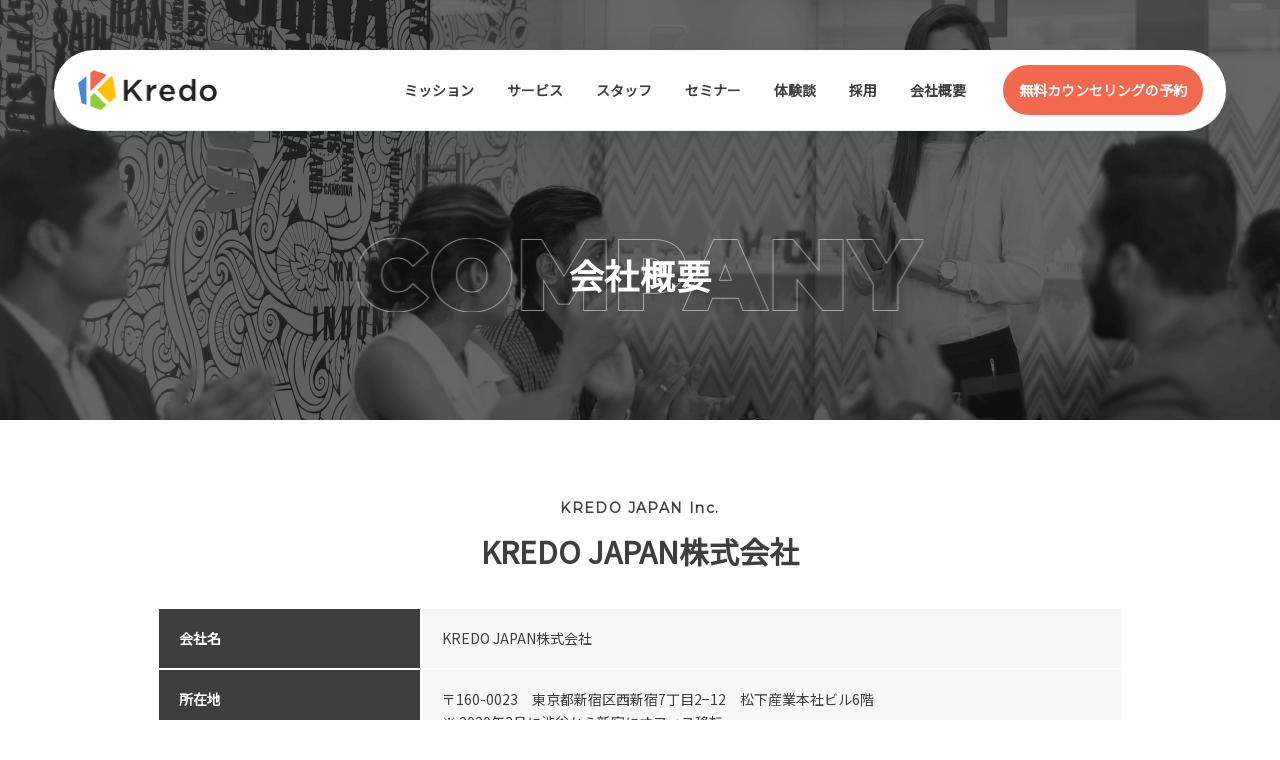

--- FILE ---
content_type: text/html; charset=UTF-8
request_url: https://kredo.jp/company/
body_size: 12350
content:
<!doctype html>
<html lang="ja">
<head>
<script type="application/ld+json">
{
  "@context" : "http://schema.org",
  "@type" : "WebSite",
  "name" : "Kredo",
  "url" : "https://kredo.jp/"
}
</script>

 <meta http-equiv="X-UA-Compatible" content="IE=edge">
 <meta http-equiv="Content-type" content="text/html; charset=utf-8">
 <meta name="viewport" content="width=device-width,initial-scale=1">


 <link rel="shortcut icon" href="https://kredo.jp/wp/wp-content/themes/kreedo-theme/favicon.ico">

 <link rel="preload" fetchpriority="high" href="https://kredo.jp/wp/wp-content/themes/kreedo-theme/css/style.css" as="style" onload="this.rel='stylesheet'">
 <link rel="preload" fetchpriority="high" href="https://kredo.jp/wp/wp-content/themes/kreedo-theme/css/style-corporate.css" as="style" onload="this.rel='stylesheet'">
 <link rel="preload" fetchpriority="high" href="https://cdnjs.cloudflare.com/ajax/libs/slick-carousel/1.9.0/slick-theme.min.css" as="style" onload="this.rel='stylesheet'">
 <link rel="preload" fetchpriority="high" href="https://cdnjs.cloudflare.com/ajax/libs/slick-carousel/1.9.0/slick.min.css" as="style" onload="this.rel='stylesheet'">
 <link rel="preload" fetchpriority="high" href="https://cdnjs.cloudflare.com/ajax/libs/normalize/8.0.1/normalize.min.css" as="style" onload="this.rel='stylesheet'">
 <link rel="preload" fetchpriority="high" href="https://cdnjs.cloudflare.com/ajax/libs/font-awesome/5.11.2/css/all.css" as="style" onload="this.rel='stylesheet'">
 <link rel="preload" fetchpriority="high" href="https://cdnjs.cloudflare.com/ajax/libs/font-awesome/4.7.0/css/font-awesome.css" as="style" onload="this.rel='stylesheet'">
 <link rel="preload" fetchpriority="high" href="https://fonts.googleapis.com/css2?family=Montserrat&family=Noto+Sans+JP&display=swap" as="style" onload="this.rel='stylesheet'">

 <link rel="stylesheet" href="https://kredo.jp/wp/wp-content/themes/kreedo-theme/css/style-corporate.css" type="text/css"/>
 <link rel="stylesheet" href="https://kredo.jp/wp/wp-content/themes/kreedo-theme/css/style.css" type="text/css"/>

 <link rel="stylesheet" href="https://cdnjs.cloudflare.com/ajax/libs/slick-carousel/1.9.0/slick-theme.min.css" type="text/css"/>
 <link rel="stylesheet" href="https://cdnjs.cloudflare.com/ajax/libs/slick-carousel/1.9.0/slick.min.css" type="text/css" />
 <link rel="stylesheet" href="https://cdnjs.cloudflare.com/ajax/libs/normalize/8.0.1/normalize.min.css" type="text/css"/>
 <link rel="stylesheet" href="https://cdnjs.cloudflare.com/ajax/libs/font-awesome/5.11.2/css/all.css" type="text/css"/>
 <link rel="stylesheet" href="https://cdnjs.cloudflare.com/ajax/libs/font-awesome/4.7.0/css/font-awesome.css" />
 <link rel="preconnect" href="https://fonts.googleapis.com" />
 <link rel="preconnect" href="https://fonts.gstatic.com" crossorigin />
 <link href="https://fonts.googleapis.com/css2?family=Montserrat&family=Noto+Sans+JP&display=swap" rel="stylesheet" />

 <link rel="preload" fetchpriority="high" as="image" href="https://kredo.jp/wp/wp-content/themes/kreedo-theme/images/banner-corporate.webp" type="image/webp" />

 <title>会社概要｜KREDO JAPAN株式会社</title>

		<!-- All in One SEO 4.4.3 - aioseo.com -->
		<meta name="robots" content="max-snippet:-1, max-image-preview:large, max-video-preview:-1" />
		<link rel="canonical" href="https://kredo.jp/company/" />
		<meta name="generator" content="All in One SEO (AIOSEO) 4.4.3" />
		<meta property="og:locale" content="en_US" />
		<meta property="og:site_name" content="Kredo IT留学 / オンラインキャンプ" />
		<meta property="og:type" content="article" />
		<meta property="og:title" content="会社概要｜KREDO JAPAN株式会社" />
		<meta property="og:url" content="https://kredo.jp/company/" />
		<meta property="fb:app_id" content="manabu.egashira.7" />
		<meta property="fb:admins" content="manabu.egashira.7" />
		<meta property="og:image" content="https://kredo.jp/wp/wp-content/uploads/2023/03/online-camp.png" />
		<meta property="og:image:secure_url" content="https://kredo.jp/wp/wp-content/uploads/2023/03/online-camp.png" />
		<meta property="og:image:width" content="1200" />
		<meta property="og:image:height" content="630" />
		<meta property="article:published_time" content="2022-11-25T01:26:13+00:00" />
		<meta property="article:modified_time" content="2024-07-21T01:44:56+00:00" />
		<meta property="article:publisher" content="https://www.facebook.com/kredoitabroad/" />
		<meta name="twitter:card" content="summary" />
		<meta name="twitter:site" content="@Kredo_IT_Abroad" />
		<meta name="twitter:title" content="会社概要｜KREDO JAPAN株式会社" />
		<meta name="twitter:creator" content="@Kredo_IT_Abroad" />
		<meta name="twitter:image" content="https://kredo.jp/wp/wp-content/uploads/2022/04/6-1.png" />
		<script type="application/ld+json" class="aioseo-schema">
			{"@context":"https:\/\/schema.org","@graph":[{"@type":"BreadcrumbList","@id":"https:\/\/kredo.jp\/company\/#breadcrumblist","itemListElement":[{"@type":"ListItem","@id":"https:\/\/kredo.jp\/#listItem","position":1,"item":{"@type":"WebPage","@id":"https:\/\/kredo.jp\/","name":"Home","description":"\u7559\u5b66\u696d\u754c\u3067\u552f\u4e00\u3001\u7d4c\u6e08\u7523\u696d\u7701\u30fb\u539a\u52b4\u7701\u304b\u3089\u8a8d\u5b9a\u3002\u300cIT\u7559\u5b66\u300d\u3068\u300c\u30aa\u30f3\u30e9\u30a4\u30f3\u30b9\u30af\u30fc\u30eb\u300d\u3092\u5c55\u958b\u3057\u3001IT\u00d7\u82f1\u8a9e\u3067\u4e16\u754c\u3067\u6d3b\u8e8d\u3059\u308b\u4eba\u6750\u30922500\u540d\u4ee5\u4e0a\u8f29\u51fa\u3002","url":"https:\/\/kredo.jp\/"},"nextItem":"https:\/\/kredo.jp\/company\/#listItem"},{"@type":"ListItem","@id":"https:\/\/kredo.jp\/company\/#listItem","position":2,"item":{"@type":"WebPage","@id":"https:\/\/kredo.jp\/company\/","name":"\u4f1a\u793e\u6982\u8981\uff5cKREDO JAPAN\u682a\u5f0f\u4f1a\u793e","url":"https:\/\/kredo.jp\/company\/"},"previousItem":"https:\/\/kredo.jp\/#listItem"}]},{"@type":"Organization","@id":"https:\/\/kredo.jp\/#organization","name":"IT\u7559\u5b66\u30fb\u30aa\u30f3\u30e9\u30a4\u30f3\u3067\u4e16\u754c\u3067\u6d3b\u8e8d\u3059\u308b\u30b9\u30ad\u30eb\u7fd2\u5f97\u300cKredo\u300d","url":"https:\/\/kredo.jp\/","sameAs":["https:\/\/www.facebook.com\/kredoitabroad\/","https:\/\/twitter.com\/Kredo_IT_Abroad","https:\/\/www.instagram.com\/kredo_oc\/","https:\/\/www.youtube.com\/@kredochannel4881"]},{"@type":"WebPage","@id":"https:\/\/kredo.jp\/company\/#webpage","url":"https:\/\/kredo.jp\/company\/","name":"\u4f1a\u793e\u6982\u8981\uff5cKREDO JAPAN\u682a\u5f0f\u4f1a\u793e","inLanguage":"en-US","isPartOf":{"@id":"https:\/\/kredo.jp\/#website"},"breadcrumb":{"@id":"https:\/\/kredo.jp\/company\/#breadcrumblist"},"datePublished":"2022-11-25T01:26:13+09:00","dateModified":"2024-07-21T01:44:56+09:00"},{"@type":"WebSite","@id":"https:\/\/kredo.jp\/#website","url":"https:\/\/kredo.jp\/","name":"IT\u7559\u5b66\u30fb\u30aa\u30f3\u30e9\u30a4\u30f3\u3067\u4e16\u754c\u3067\u6d3b\u8e8d\u3059\u308b\u30b9\u30ad\u30eb\u7fd2\u5f97\u300cKredo\u300d","description":"\u82f1\u8a9e\u3067\u30d7\u30ed\u30b0\u30e9\u30df\u30f3\u30b0\u3092\u5b66\u3079\u307e\u3059\u3002","inLanguage":"en-US","publisher":{"@id":"https:\/\/kredo.jp\/#organization"}}]}
		</script>
		<!-- All in One SEO -->


<!-- Google Tag Manager for WordPress by gtm4wp.com -->
<script data-cfasync="false" data-pagespeed-no-defer>
	var gtm4wp_datalayer_name = "dataLayer";
	var dataLayer = dataLayer || [];
</script>
<!-- End Google Tag Manager for WordPress by gtm4wp.com --><script type="text/javascript">
window._wpemojiSettings = {"baseUrl":"https:\/\/s.w.org\/images\/core\/emoji\/14.0.0\/72x72\/","ext":".png","svgUrl":"https:\/\/s.w.org\/images\/core\/emoji\/14.0.0\/svg\/","svgExt":".svg","source":{"concatemoji":"https:\/\/kredo.jp\/wp\/wp-includes\/js\/wp-emoji-release.min.js?ver=6.1.5"}};
/*! This file is auto-generated */
!function(e,a,t){var n,r,o,i=a.createElement("canvas"),p=i.getContext&&i.getContext("2d");function s(e,t){var a=String.fromCharCode,e=(p.clearRect(0,0,i.width,i.height),p.fillText(a.apply(this,e),0,0),i.toDataURL());return p.clearRect(0,0,i.width,i.height),p.fillText(a.apply(this,t),0,0),e===i.toDataURL()}function c(e){var t=a.createElement("script");t.src=e,t.defer=t.type="text/javascript",a.getElementsByTagName("head")[0].appendChild(t)}for(o=Array("flag","emoji"),t.supports={everything:!0,everythingExceptFlag:!0},r=0;r<o.length;r++)t.supports[o[r]]=function(e){if(p&&p.fillText)switch(p.textBaseline="top",p.font="600 32px Arial",e){case"flag":return s([127987,65039,8205,9895,65039],[127987,65039,8203,9895,65039])?!1:!s([55356,56826,55356,56819],[55356,56826,8203,55356,56819])&&!s([55356,57332,56128,56423,56128,56418,56128,56421,56128,56430,56128,56423,56128,56447],[55356,57332,8203,56128,56423,8203,56128,56418,8203,56128,56421,8203,56128,56430,8203,56128,56423,8203,56128,56447]);case"emoji":return!s([129777,127995,8205,129778,127999],[129777,127995,8203,129778,127999])}return!1}(o[r]),t.supports.everything=t.supports.everything&&t.supports[o[r]],"flag"!==o[r]&&(t.supports.everythingExceptFlag=t.supports.everythingExceptFlag&&t.supports[o[r]]);t.supports.everythingExceptFlag=t.supports.everythingExceptFlag&&!t.supports.flag,t.DOMReady=!1,t.readyCallback=function(){t.DOMReady=!0},t.supports.everything||(n=function(){t.readyCallback()},a.addEventListener?(a.addEventListener("DOMContentLoaded",n,!1),e.addEventListener("load",n,!1)):(e.attachEvent("onload",n),a.attachEvent("onreadystatechange",function(){"complete"===a.readyState&&t.readyCallback()})),(e=t.source||{}).concatemoji?c(e.concatemoji):e.wpemoji&&e.twemoji&&(c(e.twemoji),c(e.wpemoji)))}(window,document,window._wpemojiSettings);
</script>
<style type="text/css">
img.wp-smiley,
img.emoji {
	display: inline !important;
	border: none !important;
	box-shadow: none !important;
	height: 1em !important;
	width: 1em !important;
	margin: 0 0.07em !important;
	vertical-align: -0.1em !important;
	background: none !important;
	padding: 0 !important;
}
</style>
	<link rel='stylesheet' id='wp-block-library-css' href='https://kredo.jp/wp/wp-includes/css/dist/block-library/style.min.css?ver=6.1.5' type='text/css' media='all' />
<link rel='stylesheet' id='classic-theme-styles-css' href='https://kredo.jp/wp/wp-includes/css/classic-themes.min.css?ver=1' type='text/css' media='all' />
<style id='global-styles-inline-css' type='text/css'>
body{--wp--preset--color--black: #000000;--wp--preset--color--cyan-bluish-gray: #abb8c3;--wp--preset--color--white: #ffffff;--wp--preset--color--pale-pink: #f78da7;--wp--preset--color--vivid-red: #cf2e2e;--wp--preset--color--luminous-vivid-orange: #ff6900;--wp--preset--color--luminous-vivid-amber: #fcb900;--wp--preset--color--light-green-cyan: #7bdcb5;--wp--preset--color--vivid-green-cyan: #00d084;--wp--preset--color--pale-cyan-blue: #8ed1fc;--wp--preset--color--vivid-cyan-blue: #0693e3;--wp--preset--color--vivid-purple: #9b51e0;--wp--preset--gradient--vivid-cyan-blue-to-vivid-purple: linear-gradient(135deg,rgba(6,147,227,1) 0%,rgb(155,81,224) 100%);--wp--preset--gradient--light-green-cyan-to-vivid-green-cyan: linear-gradient(135deg,rgb(122,220,180) 0%,rgb(0,208,130) 100%);--wp--preset--gradient--luminous-vivid-amber-to-luminous-vivid-orange: linear-gradient(135deg,rgba(252,185,0,1) 0%,rgba(255,105,0,1) 100%);--wp--preset--gradient--luminous-vivid-orange-to-vivid-red: linear-gradient(135deg,rgba(255,105,0,1) 0%,rgb(207,46,46) 100%);--wp--preset--gradient--very-light-gray-to-cyan-bluish-gray: linear-gradient(135deg,rgb(238,238,238) 0%,rgb(169,184,195) 100%);--wp--preset--gradient--cool-to-warm-spectrum: linear-gradient(135deg,rgb(74,234,220) 0%,rgb(151,120,209) 20%,rgb(207,42,186) 40%,rgb(238,44,130) 60%,rgb(251,105,98) 80%,rgb(254,248,76) 100%);--wp--preset--gradient--blush-light-purple: linear-gradient(135deg,rgb(255,206,236) 0%,rgb(152,150,240) 100%);--wp--preset--gradient--blush-bordeaux: linear-gradient(135deg,rgb(254,205,165) 0%,rgb(254,45,45) 50%,rgb(107,0,62) 100%);--wp--preset--gradient--luminous-dusk: linear-gradient(135deg,rgb(255,203,112) 0%,rgb(199,81,192) 50%,rgb(65,88,208) 100%);--wp--preset--gradient--pale-ocean: linear-gradient(135deg,rgb(255,245,203) 0%,rgb(182,227,212) 50%,rgb(51,167,181) 100%);--wp--preset--gradient--electric-grass: linear-gradient(135deg,rgb(202,248,128) 0%,rgb(113,206,126) 100%);--wp--preset--gradient--midnight: linear-gradient(135deg,rgb(2,3,129) 0%,rgb(40,116,252) 100%);--wp--preset--duotone--dark-grayscale: url('#wp-duotone-dark-grayscale');--wp--preset--duotone--grayscale: url('#wp-duotone-grayscale');--wp--preset--duotone--purple-yellow: url('#wp-duotone-purple-yellow');--wp--preset--duotone--blue-red: url('#wp-duotone-blue-red');--wp--preset--duotone--midnight: url('#wp-duotone-midnight');--wp--preset--duotone--magenta-yellow: url('#wp-duotone-magenta-yellow');--wp--preset--duotone--purple-green: url('#wp-duotone-purple-green');--wp--preset--duotone--blue-orange: url('#wp-duotone-blue-orange');--wp--preset--font-size--small: 13px;--wp--preset--font-size--medium: 20px;--wp--preset--font-size--large: 36px;--wp--preset--font-size--x-large: 42px;--wp--preset--spacing--20: 0.44rem;--wp--preset--spacing--30: 0.67rem;--wp--preset--spacing--40: 1rem;--wp--preset--spacing--50: 1.5rem;--wp--preset--spacing--60: 2.25rem;--wp--preset--spacing--70: 3.38rem;--wp--preset--spacing--80: 5.06rem;}:where(.is-layout-flex){gap: 0.5em;}body .is-layout-flow > .alignleft{float: left;margin-inline-start: 0;margin-inline-end: 2em;}body .is-layout-flow > .alignright{float: right;margin-inline-start: 2em;margin-inline-end: 0;}body .is-layout-flow > .aligncenter{margin-left: auto !important;margin-right: auto !important;}body .is-layout-constrained > .alignleft{float: left;margin-inline-start: 0;margin-inline-end: 2em;}body .is-layout-constrained > .alignright{float: right;margin-inline-start: 2em;margin-inline-end: 0;}body .is-layout-constrained > .aligncenter{margin-left: auto !important;margin-right: auto !important;}body .is-layout-constrained > :where(:not(.alignleft):not(.alignright):not(.alignfull)){max-width: var(--wp--style--global--content-size);margin-left: auto !important;margin-right: auto !important;}body .is-layout-constrained > .alignwide{max-width: var(--wp--style--global--wide-size);}body .is-layout-flex{display: flex;}body .is-layout-flex{flex-wrap: wrap;align-items: center;}body .is-layout-flex > *{margin: 0;}:where(.wp-block-columns.is-layout-flex){gap: 2em;}.has-black-color{color: var(--wp--preset--color--black) !important;}.has-cyan-bluish-gray-color{color: var(--wp--preset--color--cyan-bluish-gray) !important;}.has-white-color{color: var(--wp--preset--color--white) !important;}.has-pale-pink-color{color: var(--wp--preset--color--pale-pink) !important;}.has-vivid-red-color{color: var(--wp--preset--color--vivid-red) !important;}.has-luminous-vivid-orange-color{color: var(--wp--preset--color--luminous-vivid-orange) !important;}.has-luminous-vivid-amber-color{color: var(--wp--preset--color--luminous-vivid-amber) !important;}.has-light-green-cyan-color{color: var(--wp--preset--color--light-green-cyan) !important;}.has-vivid-green-cyan-color{color: var(--wp--preset--color--vivid-green-cyan) !important;}.has-pale-cyan-blue-color{color: var(--wp--preset--color--pale-cyan-blue) !important;}.has-vivid-cyan-blue-color{color: var(--wp--preset--color--vivid-cyan-blue) !important;}.has-vivid-purple-color{color: var(--wp--preset--color--vivid-purple) !important;}.has-black-background-color{background-color: var(--wp--preset--color--black) !important;}.has-cyan-bluish-gray-background-color{background-color: var(--wp--preset--color--cyan-bluish-gray) !important;}.has-white-background-color{background-color: var(--wp--preset--color--white) !important;}.has-pale-pink-background-color{background-color: var(--wp--preset--color--pale-pink) !important;}.has-vivid-red-background-color{background-color: var(--wp--preset--color--vivid-red) !important;}.has-luminous-vivid-orange-background-color{background-color: var(--wp--preset--color--luminous-vivid-orange) !important;}.has-luminous-vivid-amber-background-color{background-color: var(--wp--preset--color--luminous-vivid-amber) !important;}.has-light-green-cyan-background-color{background-color: var(--wp--preset--color--light-green-cyan) !important;}.has-vivid-green-cyan-background-color{background-color: var(--wp--preset--color--vivid-green-cyan) !important;}.has-pale-cyan-blue-background-color{background-color: var(--wp--preset--color--pale-cyan-blue) !important;}.has-vivid-cyan-blue-background-color{background-color: var(--wp--preset--color--vivid-cyan-blue) !important;}.has-vivid-purple-background-color{background-color: var(--wp--preset--color--vivid-purple) !important;}.has-black-border-color{border-color: var(--wp--preset--color--black) !important;}.has-cyan-bluish-gray-border-color{border-color: var(--wp--preset--color--cyan-bluish-gray) !important;}.has-white-border-color{border-color: var(--wp--preset--color--white) !important;}.has-pale-pink-border-color{border-color: var(--wp--preset--color--pale-pink) !important;}.has-vivid-red-border-color{border-color: var(--wp--preset--color--vivid-red) !important;}.has-luminous-vivid-orange-border-color{border-color: var(--wp--preset--color--luminous-vivid-orange) !important;}.has-luminous-vivid-amber-border-color{border-color: var(--wp--preset--color--luminous-vivid-amber) !important;}.has-light-green-cyan-border-color{border-color: var(--wp--preset--color--light-green-cyan) !important;}.has-vivid-green-cyan-border-color{border-color: var(--wp--preset--color--vivid-green-cyan) !important;}.has-pale-cyan-blue-border-color{border-color: var(--wp--preset--color--pale-cyan-blue) !important;}.has-vivid-cyan-blue-border-color{border-color: var(--wp--preset--color--vivid-cyan-blue) !important;}.has-vivid-purple-border-color{border-color: var(--wp--preset--color--vivid-purple) !important;}.has-vivid-cyan-blue-to-vivid-purple-gradient-background{background: var(--wp--preset--gradient--vivid-cyan-blue-to-vivid-purple) !important;}.has-light-green-cyan-to-vivid-green-cyan-gradient-background{background: var(--wp--preset--gradient--light-green-cyan-to-vivid-green-cyan) !important;}.has-luminous-vivid-amber-to-luminous-vivid-orange-gradient-background{background: var(--wp--preset--gradient--luminous-vivid-amber-to-luminous-vivid-orange) !important;}.has-luminous-vivid-orange-to-vivid-red-gradient-background{background: var(--wp--preset--gradient--luminous-vivid-orange-to-vivid-red) !important;}.has-very-light-gray-to-cyan-bluish-gray-gradient-background{background: var(--wp--preset--gradient--very-light-gray-to-cyan-bluish-gray) !important;}.has-cool-to-warm-spectrum-gradient-background{background: var(--wp--preset--gradient--cool-to-warm-spectrum) !important;}.has-blush-light-purple-gradient-background{background: var(--wp--preset--gradient--blush-light-purple) !important;}.has-blush-bordeaux-gradient-background{background: var(--wp--preset--gradient--blush-bordeaux) !important;}.has-luminous-dusk-gradient-background{background: var(--wp--preset--gradient--luminous-dusk) !important;}.has-pale-ocean-gradient-background{background: var(--wp--preset--gradient--pale-ocean) !important;}.has-electric-grass-gradient-background{background: var(--wp--preset--gradient--electric-grass) !important;}.has-midnight-gradient-background{background: var(--wp--preset--gradient--midnight) !important;}.has-small-font-size{font-size: var(--wp--preset--font-size--small) !important;}.has-medium-font-size{font-size: var(--wp--preset--font-size--medium) !important;}.has-large-font-size{font-size: var(--wp--preset--font-size--large) !important;}.has-x-large-font-size{font-size: var(--wp--preset--font-size--x-large) !important;}
.wp-block-navigation a:where(:not(.wp-element-button)){color: inherit;}
:where(.wp-block-columns.is-layout-flex){gap: 2em;}
.wp-block-pullquote{font-size: 1.5em;line-height: 1.6;}
</style>
<link rel='stylesheet' id='lazysizes-css' href='https://kredo.jp/wp/wp-content/plugins/lazysizes/css/build/lazysizes.fadein.min.css?ver=5.2.2' type='text/css' media='all' />
<link rel='stylesheet' id='wordpress-popular-posts-css-css' href='https://kredo.jp/wp/wp-content/plugins/wordpress-popular-posts/assets/css/wpp.css?ver=6.1.1' type='text/css' media='all' />
<link rel='stylesheet' id='aurora-heatmap-css' href='https://kredo.jp/wp/wp-content/plugins/aurora-heatmap/style.css?ver=1.5.6' type='text/css' media='all' />
<script type='application/json' id='wpp-json'>
{"sampling_active":0,"sampling_rate":100,"ajax_url":"https:\/\/kredo.jp\/wp-json\/wordpress-popular-posts\/v1\/popular-posts","api_url":"https:\/\/kredo.jp\/wp-json\/wordpress-popular-posts","ID":27406,"token":"a140a7d4c0","lang":0,"debug":0}
</script>
<script type='text/javascript' src='https://kredo.jp/wp/wp-content/plugins/wordpress-popular-posts/assets/js/wpp.min.js?ver=6.1.1' id='wpp-js-js'></script>
<script type='text/javascript' src='https://kredo.jp/wp/wp-includes/js/jquery/jquery.min.js?ver=3.6.1' id='jquery-core-js'></script>
<script type='text/javascript' src='https://kredo.jp/wp/wp-includes/js/jquery/jquery-migrate.min.js?ver=3.3.2' id='jquery-migrate-js'></script>
<script type='text/javascript' src='https://kredo.jp/wp/wp-content/plugins/aurora-heatmap/js/mobile-detect.min.js?ver=1.4.5' id='mobile-detect-js'></script>
<script type='text/javascript' id='aurora-heatmap-reporter-js-extra'>
/* <![CDATA[ */
var aurora_heatmap_reporter = {"ajax_url":"https:\/\/kredo.jp\/wp\/wp-admin\/admin-ajax.php","action":"aurora_heatmap","interval":"10","stacks":"10","reports":"click_pc,click_mobile","debug":"0","ajax_delay_time":"3000"};
/* ]]> */
</script>
<script type='text/javascript' src='https://kredo.jp/wp/wp-content/plugins/aurora-heatmap/js/reporter.js?ver=1.5.6' id='aurora-heatmap-reporter-js'></script>
<link rel="https://api.w.org/" href="https://kredo.jp/wp-json/" /><link rel="alternate" type="application/json" href="https://kredo.jp/wp-json/wp/v2/pages/27406" /><link rel='shortlink' href='https://kredo.jp/?p=27406' />
<link rel="alternate" type="application/json+oembed" href="https://kredo.jp/wp-json/oembed/1.0/embed?url=https%3A%2F%2Fkredo.jp%2Fcompany%2F" />
<link rel="alternate" type="text/xml+oembed" href="https://kredo.jp/wp-json/oembed/1.0/embed?url=https%3A%2F%2Fkredo.jp%2Fcompany%2F&#038;format=xml" />
<meta name="generator" content="Site Kit by Google 1.102.0" />			<noscript><style>.lazyload { display: none !important; }</style></noscript>
		
<!-- Google Tag Manager for WordPress by gtm4wp.com -->
<!-- GTM Container placement set to automatic -->
<script data-cfasync="false" data-pagespeed-no-defer>
	var dataLayer_content = {"pagePostType":"page","pagePostType2":"single-page","pagePostAuthor":"Ryohei Tsushita"};
	dataLayer.push( dataLayer_content );
</script>
<script data-cfasync="false">
(function(w,d,s,l,i){w[l]=w[l]||[];w[l].push({'gtm.start':
new Date().getTime(),event:'gtm.js'});var f=d.getElementsByTagName(s)[0],
j=d.createElement(s),dl=l!='dataLayer'?'&l='+l:'';j.async=true;j.src=
'//www.googletagmanager.com/gtm.js?id='+i+dl;f.parentNode.insertBefore(j,f);
})(window,document,'script','dataLayer','GTM-5FLR8D');
</script>
<!-- End Google Tag Manager for WordPress by gtm4wp.com -->            <style id="wpp-loading-animation-styles">@-webkit-keyframes bgslide{from{background-position-x:0}to{background-position-x:-200%}}@keyframes bgslide{from{background-position-x:0}to{background-position-x:-200%}}.wpp-widget-placeholder,.wpp-widget-block-placeholder{margin:0 auto;width:60px;height:3px;background:#dd3737;background:linear-gradient(90deg,#dd3737 0%,#571313 10%,#dd3737 100%);background-size:200% auto;border-radius:3px;-webkit-animation:bgslide 1s infinite linear;animation:bgslide 1s infinite linear}</style>
            <style type="text/css">.recentcomments a{display:inline !important;padding:0 !important;margin:0 !important;}</style><style type="text/css">.broken_link, a.broken_link {
	text-decoration: line-through;
}</style>		<style type="text/css" id="wp-custom-css">
			/* Twitter埋め込み中央寄せ */
.twitter-tweet {
	margin: 0 auto;
}

iframe[src^="https://docs.google.com/forms/d/e"]{
width:100%;
}
		</style>
		</head>
<body data-rsssl=1>

<div itemscope itemtype="https://schema.org/WebSite">
  <meta itemprop="url" content="https://kredo.jp/"/>
  <meta itemprop="name" content="Kredo"/>
</div>

  <div class="modals-lp modal-lp-corporate">
    <div class="drawer-wrapper">
      <nav class="drawer-nav">
        <div class="drawer-item"><a href="https://kredo.jp/spirit">ミッション</a></div>
        <div class="drawer-item">
          <button class="accordion">サービス</button>
          <ul class="panel">
            <li><a href="https://kredo.jp/ryugaku">Kredo IT留学</a></li>
            <li><a href="https://kredo.jp/online">Kredo オンラインキャンプ</a></li>
            <!-- <li><a href="https://kredo.jp/learning">Kredo ラーニング </a></li> -->
            <li><a href="https://kredo.jp/lp/airyugaku">Kredo AI留学</a></li>
          </ul>
        </div>
        <div class="drawer-item"><a href="https://kredo.jp/staff">スタッフ</a></div>
        <div class="drawer-item">
          <button class="accordion">セミナー</button>
          <ul class="panel">
            <li><a href="https://kredo.jp/webinar/freelance-b/">海外フリーランスを目指したい方はこちら</a></li>
            <li><a href="https://kredo.jp/webinar/intern-3/">グローバルIT人材を目指したい方はこちら</a></li>
          </ul>
        </div>
        <div class="drawer-item">
          <button class="accordion">体験談</button>
          <ul class="panel">
            <li><a href="https://kredo.jp/online-interview">オンラインキャンプ体験談</a></li>
            <li><a href="https://kredo.jp/interview">IT留学体験談</a></li>
          </ul>
        </div>
        <div class="drawer-item"><a href="https://www.wantedly.com/companies/company_3009417">採用</a></div>
        <div class="drawer-item"><a href="https://kredo.jp/company">会社概要</a></div>
      </nav>
    </div>
  </div>

<div id="main-wrap"> <!-- #main-wrap -->

<header id="header-corporate">
  <div class="wrapper-header">
    <div class="header-content">
      <h1 class="logo logo-corporate">
        <a href="https://kredo.jp/">
          <figure><img src="https://kredo.jp/wp/wp-content/themes/kreedo-theme/images/corporate/logo_corporate.png" alt="IT留学・オンラインで世界で活躍するスキル習得「Kredo」"></figure>
        </a>
      </h1>
      <nav role="navigation">
        <ul>
          <li><a href="https://kredo.jp/spirit">ミッション</a></li>
          <li class="dropdown active"><a href="#" aria-haspopup="true">サービス</a>
            <ul class="dropdown-content" aria-label="submenu">
              <li><a href="https://kredo.jp/ryugaku">Kredo IT留学</a></li>
              <li><a href="https://kredo.jp/online">Kredo オンラインキャンプ</a></li>
              <li><a href="https://kredo.jp/lp/airyugaku">Kredo AI留学</a></li>
            </ul>
          </li>
          <li><a href="https://kredo.jp/staff">スタッフ</a></li>
          <li class="dropdown active"><a href="#" aria-haspopup="true">セミナー</a>
            <ul class="dropdown-content" aria-label="submenu">
              <li><a href="https://kredo.jp/webinar/freelance-b/">海外フリーランスを目指したい方はこちら</a></li>
              <li><a href="https://kredo.jp/webinar/intern-3/">グローバルIT人材を目指したい方はこちら</a></li>
            </ul>
          </li>
          <li class="dropdown active"><a href="#" aria-haspopup="true">体験談</a>
            <ul class="dropdown-content" aria-label="submenu">
              <li><a href="https://kredo.jp/online-interview">オンラインキャンプ体験談</a></li>
              <li><a href="https://kredo.jp/interview">IT留学体験談</a></li>
            </ul>
          </li>
          <li><a href="https://www.wantedly.com/companies/company_3009417">採用</a></li>
          <li><a href="https://kredo.jp/company">会社概要</a></li>
        </ul>
      </nav>
      <div class="btn-header-container">
        <a href="https://kredo.jp/counseling" class="btn-header">無料カウンセリングの予約</a>
        <a href="https://kredo.jp/counseling" class="btn-header sp">無料カウンセリング</a>
      </div>
      <button class="hamburger hamburger--squeeze" type="button">
        <span class="hamburger-box">
          <span class="hamburger-inner"></span>
        </span>
      </button>
    </div>
  </div>
</header>

<div id="banner-corporate-other">
  <div class="banner-top">
    <div class="banner-top-content">
      <div class="banner-info">
        <div class="bg">
          <h2>会社概要</h2>
        </div>
      </div>

    </div>
  </div>
</div>

<div id="contents-wrap"> <!-- #contents-wrap -->
  <div id="main-contents" class="page-corporate-other"> <!-- #main-contents -->

    <section class="company">
      <div class="company-content">
        <div class="wrapper-lp">
           <h3 class="e-title">KREDO JAPAN Inc.</h3>
          <h2 class="title">KREDO JAPAN株式会社</h2> 
          <table class="company-table">
            <tr>
              <td>会社名</td>
              <td>KREDO JAPAN株式会社</td>
            </tr>
            <tr>
              <td>所在地</td>
              <td>〒160-0023　東京都新宿区西新宿7丁目2−12　松下産業本社ビル6階<br>※ 2020年3月に渋谷から新宿にオフィス移転</td>
            </tr>
            <tr>
              <td>設立日</td>
              <td>2019年11月</td>
            </tr>
            <tr>
              <td>代表取締役</td>
              <td>横田 猛夫（社長） 大塚庸平（会長）</td>
            </tr>
            <tr>
              <td>役員</td>
              <td>海仲 由美（医療英語HLCA 事業統括）<br> 遠藤 翔矢（Kredo マーケティング、セールス統括）</td>
            </tr>
            <tr>
              <td>従業員数</td>
              <td>150名（グローバルメンバー、業務委託含む）</td>
            </tr>
            <tr>
              <td>資本金</td>
              <td>2,600万円</td>
            </tr>
            <tr>
              <td>適格請求書発行<br>事業者登録番号</td>
              <td>T6011001131133</td>
            </tr>
            <tr>
              <td>メールアドレス</td>
              <td>mail@kredo.jp</td>
            </tr>
            <tr>
              <td>事業内容</td>
              <td>英語・プログラミング教室事業<br>IT留学事業<br>人材紹介事業</td>
            </tr>
            <tr>
              <td>有料職業紹介<br>事業許可番号</td>
              <td>13 - ユ - 317302</td>
            </tr>
            <tr>
              <td>提携企業・大学</td>
              <td>
                株式会社ベネッセコーポレーション<br>
                LIG Philippines Inc.<br>
                Sprobe Inc.<br>
                Lancers Philippines, Inc.<br>
                Sun* Inc.<br>
                国立大学法人 岡山大学<br>
                学校法人智香寺学園 埼玉工業大学<br>
                学校法人深堀学園 外語ビジネス専門学校<br>
                九州外語専門学校<br>
                ※一部抜粋・順不同
              </td>
            </tr>
            <tr>
              <td>メディア掲載実績</td>
              <td>
                Yahoo!Japanニュース<br>
                NEWS PICKS<br>
                livedoor NEWS<br>
                朝日新聞デジタル<br>
                産経新聞<br>
                LINE NEWS<br>
                exciteニュース<br>
                ※一部抜粋・順不同
              </td>
            </tr>
            <!-- <tr>
              <td>関連会社</td>
              <td>セブ 本校：14th Floor Central Bloc Corporate Center Tower 1, Block 10, Geonzon St.,Cebu IT Park, Apas Cebu City</td>
            </tr> -->
          </table>

          <h3 class="e-title">KREDO IT ABROAD INC. </h3>
          <h2 class="title">フィリピン支社</h2>

          <table class="company-table">
            <tr>
              <td>会社名</td>
              <td>KREDO IT ABROAD INC.</td>
            </tr>
			 <tr>
              <td>所在地</td>
              <td>14th Floor Central Bloc Corporate Center Tower 1, Block 10, Geonzon St., Cebu IT Park, Apas Cebu City</td>
            </tr>
            <tr>
              <td>設立日</td>
              <td>2016年8月</td>
            </tr>
<!-- 			 <tr>
              <td>代表者</td>
              <td>横田 猛夫（社長） 大塚 庸平（会長）</td>
            </tr> -->
            <!-- <tr>
              <td>従業員数</td>
              <td>120名（グローバルメンバー、業務委託含む）</td>
            </tr> -->
            <tr>
              <td>資本金</td>
              <td>600万円</td>
            </tr>
          </table>

          <h3 class="e-title">History</h3>
          <h2 class="title">沿革</h2>

          <table class="company-table">
            <tr>
              <td>2016年8月</td>
              <td>会社設立（セブ島日系で初のフィリピン政府公認のIT留学校）</td>
            </tr>
            <tr>
              <td>2017年2月</td>
              <td>日系オフショア開発最大規模のFramgia Inc.（現Sun* Inc.）と提携、<br>Ruby on Rails コースを協働提供を開始</td>
            </tr>
            <tr>
              <td>2017年12月</td>
              <td>ベネッセ短期英語留学プログラム協働提供を開始</td>
            </tr>
            <tr>
              <td>2018年2月</td>
              <td>埼玉工業大学と提携、短期IT留学プログラム開始</td>
            </tr>
            <tr>
              <td>2018年5月</td>
              <td>親子留学専用校舎「Kredo Kids」立ち上げ</td>
            </tr>
            <tr>
              <td>2018年10月</td>
              <td>セブ島医療専門の英語学校・看護留学の「HLCA」と経営統合<br>LIG Philippines Inc. と提携、「海外ITインターン留学プログラム」協働提供を開始</td>
            </tr>
            <tr>
              <td>2019年3月</td>
              <td>埼玉工業大学 短期IT留学プログラム正式単位認定</td>
            </tr>
            <tr>
              <td>2019年6月</td>
              <td>九州外語専門学校と提携、「IT留学＆海外インターンコース/専科」にて2020年日本での授業提供開始予定</td>
            </tr>
            <tr>
              <td>2019年11月</td>
              <td>KREDO JAPAN株式会社 新宿オフィス、KREDO JAPAN株式会社 福岡営業所設立</td>
            </tr>
            <tr>
              <td>2020年2月</td>
              <td>オフィス移転（５倍に拡大）</td>
            </tr>
            <tr>
              <td>2020年4月</td>
              <td>オンラインスクール事業開始</td>
            </tr>
            <tr>
              <td>2021年3月</td>
              <td>学校提携事業開始 / 東京女子学園提携 / 慈恵医大</td>
            </tr>
            <tr>
              <td>2022年4月</td>
              <td>「ルネサンス高等学校」新宿代々木・横浜・梅田・難波・名古屋・福岡キャンパスにてゲーミング英会話の授業協力</td>
            <tr>
              <td>2024年11月</td>
              <td>有料職業紹介事業所認定</td>

			  </tr>
          </table>
        </div>
      </div>
    </section>

  </div> <!-- // #main-contents -->
</div> <!-- // #contents-wrap -->


 <!--  -->


<footer id="footer-lp" class="footer-corporate">
  <div class="wrapper">
    <div class="footer-content">
      <div class="footer-container">
        <div class="footer-logo">
          <a href="https://kredo.jp/">
            <div><img src="https://kredo.jp/wp/wp-content/themes/kreedo-theme/images/corporate/logo_corporate_01.png" alt="KREDO JAPAN株式会社"></div>
          </a>

          <ul class="sns-lists">
            <li class="sns-lists--item">
              <a href="https://www.facebook.com/kredoonlinecamp"><img src="https://kredo.jp/wp/wp-content/themes/kreedo-theme/images/common/icn_footer_fb.png" alt="【公式】Kredo IT留学 / オンラインキャンプFacebook" class="footer-icon"></a>
            </li>
            <li class="sns-lists--item">
              <a href="https://www.instagram.com/kredo_oc_ryugaku/"><img src="https://kredo.jp/wp/wp-content/themes/kreedo-theme/images/common/icn_footer_ig.png" alt="【公式】kredoオンラインキャンプInstagram" class="footer-icon"></a>
            </li>
            <li class="sns-lists--item">
              <a href="https://twitter.com/Kredo_IT_Abroad"><img src="https://kredo.jp/wp/wp-content/themes/kreedo-theme/images/common/icn_footer_tw.png" alt="【公式】Kredo X" class="footer-icon"></a>
            </li>
          </ul>

          <span class="copyright">©KREDO JAPAN Inc. 2024 All rights reserved.</span>
        </div>

        <!-- old footer nav -->
        <!-- <div class="footer-nav">
          <div class="nav-col">
            <a href="https://kredo.jp/online" class="nav--item">Kredo オンラインキャンプ</a>
            <a href="https://kredo.jp/online/reason.php" class="nav--item">なぜ、プログラミング×英語なのか</a>
            <a href="https://kredo.jp/online/for-beginners.php" class="nav--item">英語が苦手な方へ</a>
            <a href="https://kredo.jp/online-interview" class="nav--item">体験談</a>
            <a href="https://kredo.jp/online/web-design-course.php" class="nav--item">Webデザインコース</a>
            <a href="https://kredo.jp/online/web-development-course.php" class="nav--item">Webデベロップコース</a>
            <a href="https://kredo.jp/online/internship-program.php" class="nav--item">インターン型実践プログラム</a>
            <a href="https://kredo.jp/online/it-english-course.php" class="nav--item">IT英語コース</a>
            <a href="https://kredo.jp/online/counseling.php" class="nav--item">カウンセリング予約</a>
            <a href="https://kredo.jp/online/pamphlet.php" class="nav--item">資料請求</a>
          </div>
          
          <div class="nav-col">
			      <a href="https://kredo.jp/ryugaku/" class="nav--item">KredoIT 留学</a>

            <span class="col-title col-title2">運営メディア</span>
            <a href="https://kredo.jp/media/" class="nav--item">Kredo Blog</a>
          </div>
          

          <div class="nav-col">
            <a href="https://kredo.jp/" class="nav--item">運営会社</a>
            <a href="https://kredo.jp/company" class="nav--item">会社概要</a>
            <a href="https://www.wantedly.com/companies/company_3009417" class="nav--item">採用情報</a>
            <a href="https://kredo.jp/law" class="nav--item">利用規約</a>
            <a href="https://kredo.jp/privacy_policy" class="nav--item">プライバシーポリシー</a>
            <a href="https://kredo.jp/law" class="nav--item">特定商取引に基づく表示</a>
            <a href="https://kredo.jp/contact" class="nav--item">お問い合わせ</a>
          </div>

        </div> -->


        <div class="footer-col-2">
          <div class="footer-col-2-wrapper">
            <span class="title">Kredoのサービス</span>

            <div class="banner">
              <div class="banner-col">
                <a href="https://kredo.jp/ryugaku/">
                <span>セブ島で学びたい方はこちら</span>
                  <img class="image-1" src="https://kredo.jp/wp/wp-content/themes/kreedo-theme/images/common/kredo_itabroad_logo.png" alt="KredoIT留学">
                </a>
              </div>

              <div class="banner-col">
                <a href="https://kredo.jp/online/">
                <span>自宅で学びたい方はこちら</span>
                  <img class="image-2" src="https://kredo.jp/wp/wp-content/themes/kreedo-theme/images/kredo-online_logo.png" alt="Kredoオンラインキャンプ">
                </a>
              </div>
            </div>

            <div class="nav-links">
              <div class="nav-links-col">
                <div class="nav-links-col-item-links">
                  <a href="https://kredo.jp/"> 運営会社</a>
                  <a href="https://kredo.jp/company"> 会社概要</a>
                  <a href="https://www.wantedly.com/companies/company_3009417"> 採用情報</a>
                  <a href="https://kredo.jp/contact"> お問い合わせ</a>
                </div>
              </div>

              <div class="nav-links-col">
                <div class="nav-links-col-item-links">
                  <a href="https://kredo.jp/law"> 利用規約</a>
                  <a href="https://kredo.jp/privacy_policy"> プライバシーポリシー</a>
                  <a href="https://kredo.jp/law"> 特定商品取引に基づく表示</a>
                  <a href="https://kredo.jp/online/pamphlet.php"> 資料請求</a>
                </div>
              </div>
            </div>
          </div>
        </div>
        
      </div>

    </div>
  </div>
</footer>
</div> <!-- // #main-wrap -->



<script src="https://code.jquery.com/jquery-3.4.1.min.js" integrity="sha256-CSXorXvZcTkaix6Yvo6HppcZGetbYMGWSFlBw8HfCJo=" crossorigin="anonymous" defer></script>

<script src="https://ajax.googleapis.com/ajax/libs/jquery/1.12.4/jquery.min.js" type="text/javascript"></script>
<script src="https://code.jquery.com/jquery-migrate-1.4.1.min.js" type="text/javascript"></script>
<script src="//cdnjs.cloudflare.com/ajax/libs/modernizr/2.5.3/modernizr.min.js" type="text/javascript"></script>
<script src="https://cdnjs.cloudflare.com/ajax/libs/slick-carousel/1.9.0/slick.min.js" type="text/javascript" defer></script>
<script src="https://kredo.jp/wp/wp-content/themes/kreedo-theme/js/main-corporate.js" defer></script>
<script src="https://kredo.jp/wp/wp-content/themes/kreedo-theme/js/script.js" defer></script>
<script src="https://kredo.jp/wp/wp-content/themes/kreedo-theme/js/sticky-kit.min.js" defer></script>

<script type="text/javascript">
  $(document).ready(function() {
    $("#sidebar-fixed").stick_in_parent({
      parent: "#main",
      offset_top: 160,
      recalc_every: 1,
    });
  });
</script>
<script type="text/javascript">
  $(document).ready(function() {
    $(document.body).trigger("sticky_kit:recalc");
    var vh = document.documentElement.clientHeight - 88;
    $(".sticky-banner-md ").stick_in_parent({
      parent: "#main",
      offset_top: vh,
      recalc_every: 1,
    });
  });
</script>
<script type="text/javascript">
//   $(document).scroll(function () {
//     //stick nav to top of page
//     var y = $(this).scrollTop();
//     var navWrap = $('.media-contents').offset().top;
//     if (y > navWrap) {
//         $('.sticky-banner-md').addClass('is-active');
//     } else {
//         $('.sticky-banner-md').removeClass('is-active');
//     }
// });
</script>

<script type="text/javascript">
  // $(document).ready(function() {
  //   $(".accordion").on("click", ".accordion-header", function() {
  //     $(this).toggleClass("active").next().slideToggle(200);
  //   });
  // });  
//   $('.slider-top').slick({
//     draggable: true,
//     autoplay: true,
//     autoplaySpeed: 7000,
//     arrows: false,
//     dots: true,
//     fade: true,
//     speed: 500,
//     infinite: true,
//     cssEase: 'ease-in-out',
//     touchThreshold: 100
// });

</script>

<!-- pop-up image  -->
<script>
  let popupShown = false;

  function showPopup() {
    if (!popupShown) {
      document.getElementById('exitPopup').style.display = 'flex';
      popupShown = true;
    }
  }

  function closePopup() {
    document.getElementById('exitPopup').style.display = 'none';
  }

  // DESKTOP: Mouse near top triggers popup
  if (window.innerWidth > 768) {
    document.addEventListener('mouseout', function(e) {
      if (e.clientY < 50) showPopup();
    });
  }

  // SMARTPHONE VERSION
  if (window.innerWidth <= 768) {
  history.pushState({ popup: false }, "", location.href);

  window.addEventListener("popstate", function () {
    if (!popupShown) {
      showPopup();
      history.pushState({ popup: true }, "", location.href);
    }
  });

  // Covers tab/app switch more reliably across mobile browsers
  const handleExitIntent = () => {
    if (!popupShown) {
      showPopup();
    }
  };

  document.addEventListener("visibilitychange", () => {
    if (document.visibilityState === "hidden") handleExitIntent();
  });

  window.addEventListener("pagehide", handleExitIntent);   // Better mobile support
  window.addEventListener("blur", handleExitIntent);       // Optional fallback
}
</script>

<script>
document.addEventListener( 'wpcf7mailsent', function( event ) {
  if('68' == event.detail.contactFormId) {
    location = 'https://kredo.jp/contact_thanks/';
  }
  
  if('69' == event.detail.contactFormId) {
    location = 'https://kredo.jp/details_thanks/';
  }
  if('70' == event.detail.contactFormId) {
    location = 'https://kredo.jp/apply_thanks/';
  }
  if('1414' == event.detail.contactFormId) {
    location = 'https://kredo.jp/apply_thanks/';
  }
  // kredoblog
  if('12127' == event.detail.contactFormId) {
    location = 'https://kredo.jp/lp_thanks_kb/';
  }
  
  // fb
  if('13878' == event.detail.contactFormId) {
    location = 'https://kredo.jp/lp_thanks_fd/';
  }

  // fb
  if('14498' == event.detail.contactFormId) {
    location = 'https://kredo.jp/lp_thanks_oe_fb/';
  }

  // googlelisting
  if('13852' == event.detail.contactFormId) {
    location = 'https://kredo.jp/lp_thanks_gc/';
  }

  // googlelisting 
  if('14486' == event.detail.contactFormId) {
    location = 'https://kredo.jp/lp_thanks_oe_gc/';
  }

  // twitter
  if('13851' == event.detail.contactFormId) {
    location = 'https://kredo.jp/lp_thanks_tw/';
  }

  // briefing
  if('15163' == event.detail.contactFormId) {
    location = 'https://kredo.jp/briefing_thanks/';
  }

  // free
  if('16840' == event.detail.contactFormId) {
    location = 'https://kredo.jp/details_enrise_thanks/';
  }

  else {
    // do nothing
  }
}, false );
</script>
<script type='text/javascript' src='https://kredo.jp/wp/wp-content/plugins/lazysizes/js/build/lazysizes.unveilhooks-nativeloading.min.js?ver=5.2.2' id='lazysizes-js'></script>
<script type='text/javascript' src='https://kredo.jp/wp/wp-content/themes/kreedo-theme/js/main.js?ver=1.0.0' id='main-js'></script>
</body>
</html>
<!-- // FOOTER -->


--- FILE ---
content_type: text/css
request_url: https://kredo.jp/wp/wp-content/themes/kreedo-theme/css/style-corporate.css
body_size: 33992
content:
body,
* {
    font-family: "Noto Sans JP", sans-serif !important;
    outline: none !important
}

* {
    -webkit-box-sizing: border-box;
    -moz-box-sizing: border-box;
    -ms-box-sizing: border-box;
    -o-box-sizing: border-box;
    box-sizing: border-box;
    -webkit-tap-highlight-color: rgba(0, 0, 0, 0);
    -moz-tap-highlight-color: rgba(0, 0, 0, 0)
}

html {
    -webkit-box-sizing: border-box;
    -moz-box-sizing: border-box;
    -ms-box-sizing: border-box;
    -o-box-sizing: border-box;
    box-sizing: border-box;
    font-size: 100%;
    overflow-x: hidden
}

body {
    -webkit-background-size: cover;
    -moz-background-size: cover;
    -ms-background-size: cover;
    -o-background-size: cover;
    background-size: cover;
    background-color: #fff;
    background-attachment: fixed;
    background-position: center;
    background-size: cover;
    background-repeat: no-repeat;
    color: #000;
    font-family: "Noto Sans JP", sans-serif !important;
    margin: 0;
    position: relative;
    width: 100%
}

button {
    border: none;
    cursor: pointer
}

ul {
    margin: 0;
    padding: 0
}

a {
    color: inherit;
    text-decoration: none
}

a:active,
a:focus {
    color: inherit;
    cursor: pointer;
    font-family: inherit;
    text-decoration: none !important
}

.hoverable a:hover {
    color: inherit;
    cursor: pointer;
    font-family: inherit;
    text-decoration: none !important;
    cursor: pointer
}

legend {
    color: #000
}

ol,
ul {
    list-style: none
}

* {
    text-decoration: none
}

caption,
th {
    text-align: left
}

sup {
    vertical-align: text-top
}

img {
    display: block;
    border: none !important
}

sub {
    vertical-align: text-bottom
}

input,
textarea,
select {
    *font-size: 100%
}

a {
    color: inherit;
    text-decoration: none
}

textarea {
    outline: none;
    resize: none
}

abbr,
acronym {
    border: 0;
    font-variant: normal
}

h1,
h2,
h3,
h4,
h5,
h6 {
    font-size: 100%;
    font-weight: normal
}

table {
    border-collapse: collapse;
    border-spacing: 0
}

fieldset,
img {
    border: 0
}

input,
textarea,
select {
    font-family: inherit;
    font-size: inherit;
    font-weight: inherit
}

address,
caption,
cite,
code,
dfn,
th,
var {
    font-style: normal;
    font-weight: normal
}

q:before,
q:after {
    content: ''
}

article,
aside,
details,
figcaption,
figure,
footer,
header,
hgroup,
menu,
nav,
section {
    display: block
}

html,
body,
div,
dl,
dt,
dd,
ul,
ol,
li,
h1,
h2,
h3,
h4,
h5,
h6,
pre,
code,
form,
fieldset,
legend,
input,
textarea,
p,
a,
blockquote,
figure {
    margin: 0;
    padding: 0
}

/*! normalize.css v8.0.0 | MIT License | github.com/necolas/normalize.css */

html {
    line-height: 1.15;
    -webkit-text-size-adjust: 100%
}

body {
    margin: 0
}

h1 {
    font-size: 2em;
    margin: 0.67em 0
}

hr {
    box-sizing: content-box;
    height: 0;
    overflow: visible
}

pre {
    font-family: monospace, monospace;
    font-size: 1em
}

a {
    background-color: transparent
}

abbr[title] {
    border-bottom: none;
    text-decoration: underline;
    text-decoration: underline dotted
}

b,
strong {
    font-weight: bolder
}

code,
kbd,
samp {
    font-family: monospace, monospace;
    font-size: 1em
}

small {
    font-size: 80%
}

sub,
sup {
    font-size: 75%;
    line-height: 0;
    position: relative;
    vertical-align: baseline
}

sub {
    bottom: -0.25em
}

sup {
    top: -0.5em
}

img {
    border-style: none
}

button,
input,
optgroup,
select,
textarea {
    font-family: inherit;
    font-size: 100%;
    line-height: 1.15;
    margin: 0
}

button,
input {
    overflow: visible
}

button,
select {
    text-transform: none
}

button,
[type="button"],
[type="reset"],
[type="submit"] {
    -webkit-appearance: button
}

button::-moz-focus-inner,
[type="button"]::-moz-focus-inner,
[type="reset"]::-moz-focus-inner,
[type="submit"]::-moz-focus-inner {
    border-style: none;
    padding: 0
}

button:-moz-focusring,
[type="button"]:-moz-focusring,
[type="reset"]:-moz-focusring,
[type="submit"]:-moz-focusring {
    outline: 1px dotted ButtonText
}

fieldset {
    padding: 0.35em 0.75em 0.625em
}

legend {
    box-sizing: border-box;
    color: inherit;
    display: table;
    max-width: 100%;
    padding: 0;
    white-space: normal
}

progress {
    vertical-align: baseline
}

textarea {
    overflow: auto
}

[type="checkbox"],
[type="radio"] {
    box-sizing: border-box;
    padding: 0
}

[type="number"]::-webkit-inner-spin-button,
[type="number"]::-webkit-outer-spin-button {
    height: auto
}

[type="search"] {
    -webkit-appearance: textfield;
    outline-offset: -2px
}

[type="search"]::-webkit-search-decoration {
    -webkit-appearance: none
}

::-webkit-file-upload-button {
    -webkit-appearance: button;
    font: inherit
}

details {
    display: block
}

summary {
    display: list-item
}

template {
    display: none
}

[hidden] {
    display: none
}

/* this is for the old header-online being used not fixed at the top
 #header-lp {
    background-color: #fff;
    border-bottom: 1px solid #EDEDED;
    border-radius: 40px;
    box-shadow: 0px 4px 30px rgba(4, 37, 34, 0.12);
    position: absolute;
    top: 50px;
    width: 1172px;
    z-index: 999;
    left: 50%;
    transform: translate(-50%, 0)
} */
#header-lp {
    background-color: #fff;
    border-bottom: 1px solid #EDEDED;
    position: relative;
    top: 0;
    width: 100%;
    z-index: 999;
    left: 50%;
    transform: translate(-50%, 0);
}

.sticky {
    position: fixed !important;
}

@media only screen and (max-width: 64em) {
    #header-lp {
        width: 100%;
    }
}

/* @media only screen and (max-width: 47.9375em) {
    #header-lp {
        position: absolute;
        top: 20px;
        width: 90%
    }
} */

#header-lp .wrapper-header {
    display: block;
    height: 80px;
    margin: 0 auto;
    transition: .3s;
    width: 100%
}

@media only screen and (max-width: 64em) {
    #header-lp .wrapper-header {
        width: 100%
    }
}

@media only screen and (max-width: 47.9375em) {
    #header-lp .wrapper-header {
        height: 55px;
        width: 100%
    }
}

#header-lp .wrapper-header.is-active {
    box-shadow: 0px 4px 30px rgba(4, 37, 34, 0.12);
    border-radius: 40px
}

#header-lp .wrapper-header .header-content {
    align-items: center;
    display: flex;
    justify-content: space-between;
    height: 80px;
    margin: 0 auto;
    width: 1125px
}

@media only screen and (max-width: 64em) {
    #header-lp .wrapper-header .header-content {
        width: 96%
    }
}

@media only screen and (max-width: 60em) {
    #header-lp .wrapper-header .header-content {
        width: 100%
    }
}

@media only screen and (max-width: 47.9375em) {
    #header-lp .wrapper-header .header-content {
        display: block;
        overflow: hidden;
        padding: 0;
        width: 100%
    }
}

#header-lp .wrapper-header .header-content .logo {
    display: inline-block;
    font-size: 0;
    margin-right: 20px
}

@media only screen and (max-width: 60em) {
    #header-lp .wrapper-header .header-content .logo {
        margin-left: 2%;
        margin-right: 0
    }
}

@media only screen and (max-width: 47.9375em) {
    #header-lp .wrapper-header .header-content .logo {
        display: block;
        float: left;
        margin: 20px auto 0 15px
    }
}

#header-lp .wrapper-header .header-content .logo figure {
    margin: 0;
    width: 140px
}

@media only screen and (max-width: 64em) {
    #header-lp .wrapper-header .header-content .logo figure {
        width: 113px
    }
}

@media only screen and (max-width: 47.9375em) {
    #header-lp .wrapper-header .header-content .logo figure {
        width: 140px
    }
}

#header-lp .wrapper-header .header-content .logo figure img {
    width: 100%
}

#header-lp .wrapper-header .header-content .logo.logo-kredo figure {
    margin: 0;
    width: 210px
}

@media only screen and (max-width: 64em) {
    #header-lp .wrapper-header .header-content .logo.logo-kredo figure {
        width: 140px
    }
}

@media only screen and (max-width: 47.9375em) {
    #header-lp .wrapper-header .header-content .logo.logo-kredo figure {
        width: 110px
    }
}

#header-lp .wrapper-header .header-content nav ul {
    list-style: none;
    margin: 0;
    padding-left: 0
}

@media only screen and (max-width: 64em) {
    #header-lp .wrapper-header .header-content nav ul {
        display: block
    }
}

@media only screen and (max-width: 47.9375em) {
    #header-lp .wrapper-header .header-content nav ul {
        display: none
    }
}

#header-lp .wrapper-header .header-content nav a,
#header-lp .wrapper-header .header-content nav span {
    text-decoration: none;
    color: #3E3E3E;
    cursor: pointer;
    font-size: 14px;
    font-weight: 700;
    margin: 0 12.5px;
    transition: background 0.5s;
    display: block;
    outline: 0;
    height: 80px;
    line-height: 80px
}

@media only screen and (max-width: 64em) {
    #header-lp .wrapper-header .header-content nav a,
    #header-lp .wrapper-header .header-content nav span {
        font-size: 10px;
        margin: 0 8.5px;
        padding: 0 0px
    }
}

@media only screen and (max-width: 60em) {
    #header-lp .wrapper-header .header-content nav a,
    #header-lp .wrapper-header .header-content nav span {
        font-size: 9px;
        padding: 0 0px
    }
}

#header-lp .wrapper-header .header-content nav a:hover,
#header-lp .wrapper-header .header-content nav li:focus-within>a {
    border-bottom: solid 4px #29C4A0;
    cursor: pointer
}

#header-lp .wrapper-header .header-content .dropdown:hover a {
    border-bottom: solid 4px #29C4A0
}

#header-lp .wrapper-header .header-content .dropdown:hover .dropdown-content a {
    border-bottom: none
}

#header-lp .wrapper-header .header-content .dropdown-content {
    background-color: #fff;
    min-width: max-content;
    overflow: hidden;
    max-height: 0;
    transition: max-height .5s
}

#header-lp .wrapper-header .header-content .dropdown-content a {
    padding: 5px 20px;
    height: 50px;
    line-height: 50px;
    display: flex;
    align-items: center
}

#header-lp .wrapper-header .header-content .dropdown-content a:hover {
    border-bottom: none;
    color: #29C4A0
}

#header-lp .wrapper-header .header-content .dropdown:hover .dropdown-content,
#header-lp .wrapper-header .header-content .dropdown:focus .dropdown-content,
#header-lp .wrapper-header .header-content .dropdown:focus-within .dropdown-content {
    max-height: 200px
}

@media screen and (min-width: 768px) {
    #header-lp .wrapper-header .header-content nav>ul>li {
        float: left
    }
    #header-lp .wrapper-header .header-content .dropdown {
        position: relative
    }
    #header-lp .wrapper-header .header-content .dropdown-content {
        position: absolute;
        width: max-content
    }
    #header-lp .wrapper-header .header-content .content {
        clear: both
    }
}
#header-lp .wrapper-header .header-content .navi {
    display: flex;
    justify-content: flex-end;
}

#header-lp .wrapper-header .header-content .btn-lists {
    display: flex;
    align-items: center;
    justify-content: space-between
}

#header-lp .wrapper-header .header-content .btn-lists .btn-header {
    background-color: #fff;
    border-radius: 25px;
    border: solid 2px #29C4A0;
    color: #29C4A0;
    font-size: 14px;
    font-weight: bold;
    height: 50px;
    line-height: 46px;
    margin-right: 0;
    position: relative;
    text-align: center;
    transition: .3s;
    width: 160px
}

@media only screen and (max-width: 64em) {
    #header-lp .wrapper-header .header-content .btn-lists .btn-header {
        width: 160px
    }
}

@media only screen and (max-width: 60em) {
    #header-lp .wrapper-header .header-content .btn-lists .btn-header {
        font-size: 12px;
        height: 40px;
        line-height: 36px;
        width: 100px
    }
}

@media only screen and (max-width: 47.9375em) {
    #header-lp .wrapper-header .header-content .btn-lists .btn-header {
        display: none
    }
}

#header-lp .wrapper-header .header-content .btn-lists .btn-header:hover {
    opacity: .8
}

#header-lp .wrapper-header .header-content .btn-lists .btn-header.btn-header-kredo {
    background-color: #fff
}

#header-lp .wrapper-header .header-content .btn-lists .btn-header.btn2 {
    background-color: #29C4A0;
    color: #fff;
    margin-left: 10px
}

@media only screen and (max-width: 64em) {
    #header-lp .wrapper-header .header-content .btn-lists .btn-header.btn2 {
        margin-left: 10px;
        margin-right: 15px
    }
}

.sp-btn {
    align-items: center;
    display: none;
    background-color: #29C4A0;
    border-radius: 25px;
    border: solid 2px #29C4A0;
    color: #fff;
    float: right;
    font-size: 8px;
    font-weight: 600;
    height: 24px;
    justify-content: center;
    line-height: 46px;
    margin-right: 10px;
    margin-top: 16px;
    position: relative;
    text-align: center;
    transition: .3s;
    width: 140px;
}

@media only screen and (max-width: 47.9375em) {
    .sp-btn {
        display: flex;
    }
}

.sp-btn:after {
    content: '\f0da';
    font-family: 'Font Awesome 5 Free';
    font-size: 16px;
    font-weight: 900;
    margin-left: 10px;
}

#header-lp .wrapper-header .header-content .hamburger {
    display: none;
    margin: 12px 10px 0 0
}

@media only screen and (max-width: 47.9375em) {
    #header-lp .wrapper-header .header-content .hamburger {
        display: block;
        float: right;
        height: 22px !important;
        margin: 15px auto 0;
        padding: 0;
        z-index: 300;
        margin-right: 20px
    }
}

#header-lp .wrapper-header .header-content .hamburger .hamburger-box {
    width: 22px !important;
}

#header-lp .wrapper-header .header-content .hamburger .hamburger-box .hamburger-inner {
    background-color: #3E3E3E;
    right: 0px;
    width: 22px !important;
}

#header-lp .wrapper-header .header-content .hamburger .hamburger-box .hamburger-inner:after,
#header-lp .wrapper-header .header-content .hamburger .hamburger-box .hamburger-inner:before {
    background-color: #3E3E3E
}

#header-lp .wrapper-header .header-content .hamburger .hamburger-box .hamburger-inner:before {
    width: 22px !important;
    top: -6px;
    right: 0px
}

#header-lp .wrapper-header .header-content .hamburger .hamburger-box .hamburger-inner:after {
    width: 22px !important;
    bottom: -6px;
    right: 0px
}

#header-lp .wrapper-header .header-content .hamburger--squeeze.is-active .hamburger-inner {
    width: 22px !important;
}

#header-corporate {
    background-color: #fff;
    border-bottom: 1px solid #EDEDED;
    border-radius: 40px;
    box-shadow: 0px 4px 30px rgba(4, 37, 34, 0.12);
    position: absolute;
    top: 50px;
    width: 1172px;
    z-index: 999;
    left: 50%;
    transform: translate(-50%, 0)
}

@media only screen and (max-width: 64em) {
    #header-corporate {
        width: 95%
    }
}

@media only screen and (max-width: 47.9375em) {
    #header-corporate {
        position: absolute;
        top: 20px;
        width: 95%
    }
}

#header-corporate .wrapper-header {
    display: block;
    height: 80px;
    margin: 0 auto;
    transition: .3s;
    width: 100%
}

@media only screen and (max-width: 64em) {
    #header-corporate .wrapper-header {
        width: 100%
    }
}

@media only screen and (max-width: 47.9375em) {
    #header-corporate .wrapper-header {
        height: 55px;
        width: 100%
    }
}

#header-corporate .wrapper-header.is-active {
    box-shadow: 0px 4px 30px rgba(4, 37, 34, 0.12);
    border-radius: 40px
}

#header-corporate .wrapper-header .header-content {
    align-items: center;
    display: flex;
    justify-content: space-between;
    height: 80px;
    margin: 0 auto;
    width: 1125px
}

@media only screen and (max-width: 64em) {
    #header-corporate .wrapper-header .header-content {
        width: 96%
    }
}

@media only screen and (max-width: 60em) {
    #header-corporate .wrapper-header .header-content {
        width: 100%
    }
}

@media only screen and (max-width: 47.9375em) {
    #header-corporate .wrapper-header .header-content {
        display: flex;
        align-items: center;
        overflow: hidden;
        padding: 0;
        width: 100%;
        height:100%;
    }
}

#header-corporate .wrapper-header .header-content .logo {
    display: inline-block;
    font-size: 0
}

@media only screen and (max-width: 60em) {
    #header-corporate .wrapper-header .header-content .logo {
        margin-left: 2%
    }
}

@media only screen and (max-width: 47.9375em) {
    #header-corporate .wrapper-header .header-content .logo {
        display: flex;
        align-items: center;
        margin: 0 auto 0 16px
    }
}

#header-corporate .wrapper-header .header-content .logo figure {
    margin: 0;
    width: 140px
}

@media only screen and (max-width: 64em) {
    #header-corporate .wrapper-header .header-content .logo figure {
        width: 113px
    }
}

@media only screen and (max-width: 47.9375em) {
    #header-corporate .wrapper-header .header-content .logo figure {
        width: 140px
    }
}

#header-corporate .wrapper-header .header-content .logo figure img {
    width: 100%
}

#header-corporate .wrapper-header .header-content .logo.logo-corporate figure {
    margin: 0;
    width: 139px
}

@media only screen and (max-width: 64em) {
    #header-corporate .wrapper-header .header-content .logo.logo-corporate figure {
        width: 120px
    }
}

@media only screen and (max-width: 47.9375em) {
    #header-corporate .wrapper-header .header-content .logo.logo-corporate figure {
        width: 104px
    }
}

#header-corporate .wrapper-header .header-content nav {
    /* margin-left: 250px */
    margin-left: 150px
}

#header-corporate .wrapper-header .header-content nav ul {
    list-style: none;
    margin: 0;
    padding-left: 0
}

@media only screen and (max-width: 64em) {
    #header-corporate .wrapper-header .header-content nav ul {
        display: block
    }
}

@media only screen and (max-width: 47.9375em) {
    #header-corporate .wrapper-header .header-content nav ul {
        display: none
    }
}

#header-corporate .wrapper-header .header-content nav a {
    text-decoration: none;
    color: #3E3E3E;
    font-size: 14px;
    font-weight: 700;
    margin: 0 16.5px;
    transition: background 0.5s;
    display: block;
    outline: 0;
    height: 80px;
    line-height: 80px
}

@media only screen and (max-width: 64em) {
    #header-corporate .wrapper-header .header-content nav a {
        font-size: 10px;
        margin: 0 8.5px;
        padding: 0 0px
    }
}

@media only screen and (max-width: 60em) {
    #header-corporate .wrapper-header .header-content nav a {
        font-size: 9px;
        padding: 0 0px
    }
}

#header-corporate .wrapper-header .header-content nav a:hover,
#header-corporate .wrapper-header .header-content nav li:focus-within>a {
    border-bottom: solid 4px #3E3E3E;
    cursor: pointer
}

#header-corporate .wrapper-header .header-content .dropdown:hover a {
    border-bottom: solid 4px #3E3E3E
}

#header-corporate .wrapper-header .header-content .dropdown:hover .dropdown-content a {
    border-bottom: none
}

#header-corporate .wrapper-header .header-content .dropdown-content {
    background-color: #fff;
    min-width: max-content;
    overflow: hidden;
    max-height: 0;
    transition: max-height .5s
}

#header-corporate .wrapper-header .header-content .dropdown-content a {
    padding: 5px 20px;
    height: 50px;
    line-height: 50px;
    display: flex;
    align-items: center
}

#header-corporate .wrapper-header .header-content .dropdown-content a:hover {
    border-bottom: none;
    color: #29C4A0
}

#header-corporate .wrapper-header .header-content .dropdown:hover .dropdown-content,
#header-corporate .wrapper-header .header-content .dropdown:focus .dropdown-content,
#header-corporate .wrapper-header .header-content .dropdown:focus-within .dropdown-content {
    max-height: 200px
}

@media screen and (min-width: 768px) {
    #header-corporate .wrapper-header .header-content nav>ul>li {
        float: left
    }
    #header-corporate .wrapper-header .header-content .dropdown {
        position: relative
    }
    #header-corporate .wrapper-header .header-content .dropdown-content {
        position: absolute;
        width: max-content
    }
    #header-corporate .wrapper-header .header-content .content {
        clear: both
    }
}

#header-corporate .wrapper-header .header-content .btn-header-container {
    display: flex;
    justify-content: flex-start;
    align-items: center;
}

#header-corporate .wrapper-header .header-content .btn-header {
    background-color: #F36950;
    border-radius: 25px;
    border: solid 2px #F36950;
    color: #fff;
    display: flex;
    font-size: 14px;
    font-weight: bold;
    height: 50px;
    line-height: 46px;
    margin-right: 0;
    position: relative;
    text-align: center;
    transition: .3s;
    width: 200px;
    align-items: center;
    justify-content: center;
}

#header-corporate .wrapper-header .header-content .btn-header.sp {
    display:none
}

@media only screen and (max-width: 64em) {
    #header-corporate .wrapper-header .header-content nav{
        margin-left: 0;
    }

    #header-corporate .wrapper-header .header-content .btn-header {
        width: 180px
    }
}

@media only screen and (max-width: 60em) {
    #header-corporate .wrapper-header .header-content .btn-header {
        font-size: 12px;
        height: 40px;
        line-height: 40px;
        width: auto;
        margin-right: 15px;
        padding: 0 15px 0;
    }
}

@media only screen and (max-width: 47.9375em) {
    #header-corporate .wrapper-header .header-content .btn-header-container{
        width:100%;
        justify-content: flex-end;
    }

    #header-corporate .wrapper-header .header-content nav {
        margin-left: 0;
    }

    #header-corporate .wrapper-header .header-content .btn-header {
        margin-right: 0;
    }

    #header-corporate .wrapper-header .header-content .btn-header.sp {
        display: flex;
    }
    #header-corporate .wrapper-header .header-content .btn-header {
        display: none;
    }
}

#header-corporate .wrapper-header .header-content .btn-header:hover {
    opacity: .8
}

#header-corporate .wrapper-header .header-content .btn-header.btn-header-kredo {
    background-color: #fff
}

#header-corporate .wrapper-header .header-content .hamburger {
    display: none;
    margin: 12px 10px 0 0
}

@media only screen and (max-width: 47.9375em) {
    #header-corporate .wrapper-header .header-content .hamburger {
        display: block;
        float: right;
        height: 55px;
        margin: 0 auto;
        padding: 12.5px 7.5px 9.5px 10px;
        z-index: 300;
        margin-right: 20px
    }
}

#header-corporate .wrapper-header .header-content .hamburger .hamburger-box .hamburger-inner {
    background-color: #29C4A0;
    right: 0px;
    width: 25px
}

#header-corporate .wrapper-header .header-content .hamburger .hamburger-box .hamburger-inner:after,
#header-corporate .wrapper-header .header-content .hamburger .hamburger-box .hamburger-inner:before {
    background-color: #3E3E3E
}

#header-corporate .wrapper-header .header-content .hamburger .hamburger-box .hamburger-inner:before {
    width: 15px;
    right: 0px
}

#header-corporate .wrapper-header .header-content .hamburger .hamburger-box .hamburger-inner:after {
    width: 33px;
    right: 0px
}

#header-corporate .wrapper-header .header-content .hamburger--squeeze.is-active .hamburger-inner {
    width: 33px
}

body,
html {
    overflow-x: hidden
}

body.is-active,
html.is-active {
    overflow: hidden
}

.wrapper-lp {
    display: block;
    margin: 0 auto;
    width: 1172px
}

@media only screen and (max-width: 68em) {
    .wrapper-lp {
        padding: 0 20px;
        width: 100%
    }
}

@media only screen and (max-width: 64em) {
    .wrapper-lp {
        padding: 0 20px;
        width: 100%
    }
}

@media only screen and (max-width: 47.9375em) {
    .wrapper-lp {
        padding: 0 20px;
        width: 100%
    }
}

.title-lp {
    color: #2586C6;
    display: block;
    font-size: 26px;
    font-weight: bold;
    line-height: 40px;
    text-align: center
}

@media only screen and (max-width: 46.0625em) {
    .title-lp {
        font-size: 22px;
        line-height: 33px
    }
}

.e-title {
    color: #29C4A0 !important
}

@media only screen and (max-width: 47.9375em) {
    .sp-c {
        color: #29C4A0
    }
}

.newline-lp {
    display: block
}

@media only screen and (max-width: 47.9375em) {
    .newline-lp {
        display: inline
    }
}

#banner-lp .banner-top {
    background-color: #29C4A0;
    display: block;
    height: 700px;
    overflow: visible;
    position: relative;
    width: 100%
}

@media only screen and (max-width: 64em) {
    #banner-lp .banner-top {
        padding: 0 20px;
        width: 100%
    }
}

@media only screen and (max-width: 47.9375em) {
    #banner-lp .banner-top {
        padding: 0;
        height: auto
    }
}

#banner-lp .banner-top .banner-top-content {
    display: block;
    margin: 0 auto;
    margin-left: auto;
    margin-right: auto;
    padding: 210px 0 0;
    width: 1172px
}

@media only screen and (max-width: 64em) {
    #banner-lp .banner-top .banner-top-content {
        padding: 180px 0 0;
        width: 100%
    }
}

@media only screen and (max-width: 47.9375em) {
    #banner-lp .banner-top .banner-top-content {
        padding: 110px 20px 50px;
        width: 100%
    }
}

#banner-lp .banner-top .banner-top-content .banner-info {
    display: block;
    float: left;
    width: 60%;
    position: relative;
    z-index: 10
}

@media only screen and (max-width: 64em) {
    #banner-lp .banner-top .banner-top-content .banner-info {
        width: 65%
    }
}

@media only screen and (max-width: 47.9375em) {
    #banner-lp .banner-top .banner-top-content .banner-info {
        float: none;
        width: 100%
    }
}

#banner-lp .banner-top .banner-top-content .banner-info h2 {
    color: #fff;
    font-size: 45px;
    font-weight: 900;
    line-height: 65px;
    letter-spacing: 0.02em
}

@media only screen and (max-width: 47.9375em) {
    #banner-lp .banner-top .banner-top-content .banner-info h2 {
        color: #fff;
        font-size: 30px;
        line-height: 43px
    }
}

#banner-lp .banner-top .banner-top-content .banner-info h2 .sp-1 {
    display: inline-block
}

#banner-lp .banner-top .banner-top-content .banner-info h2 span {
    color: #fff;
    font-size: 45px;
    position: relative
}

@media only screen and (max-width: 64em) {
    #banner-lp .banner-top .banner-top-content .banner-info h2 span {
        position: relative;
        width: max-content
    }
}

@media only screen and (max-width: 47.9375em) {
    #banner-lp .banner-top .banner-top-content .banner-info h2 span {
        color: #fff;
        font-size: 30px;
        position: relative;
        width: 100%
    }
}

#banner-lp .banner-top .banner-top-content .banner-info h2 span::after {
    background: linear-gradient(transparent 75%, #fff 0);
    background-color: #fff;
    display: block;
    content: "";
    position: absolute;
    bottom: 7px;
    left: 0px;
    height: 10px;
    opacity: .2;
    width: 100%
}

@media only screen and (max-width: 47.9375em) {
    #banner-lp .banner-top .banner-top-content .banner-info h2 span::after {
        position: absolute
    }
}

#banner-lp .banner-top .banner-top-content .banner-info h3 {
    color: #fff;
    font-size: 30px;
    font-weight: 700;
    line-height: 43px
}

@media only screen and (max-width: 47.9375em) {
    #banner-lp .banner-top .banner-top-content .banner-info h3 {
        color: #fff;
        font-size: 20px;
        line-height: 29px;
        margin: 20px 0 10px
    }
}

#banner-lp .banner-top .banner-top-content .banner-info .info-btn {
    background-color: #fff;
    border-radius: 30px;
    color: #3E3E3E;
    display: block;
    font-size: 18px;
    font-weight: 700;
    height: 65px;
    line-height: 60px;
    margin: 63px 0 34px;
    text-align: center;
    overflow: visible;
    position: relative;
    width: 400px
}

@media only screen and (max-width: 64em) {
    #banner-lp .banner-top .banner-top-content .banner-info .info-btn {
        margin: 50px 0 34px
    }
}

@media only screen and (max-width: 47.9375em) {
    #banner-lp .banner-top .banner-top-content .banner-info .info-btn {
        background-color: #fff;
        color: #29C4A0;
        margin: 63px auto 0;
        width: 335px
    }
}

#banner-lp .banner-top .banner-top-content .banner-info .info-btn:hover .f-hover {
    display: block;
    position: absolute;
    top: -50px;
    left: 50%;
    transform: translate(-50%, 50%)
}

#banner-lp .banner-top .banner-top-content .banner-info .info-btn .f-hover {
    background-color: #DA3939;
    border-radius: 10px;
    display: block;
    color: #fff;
    font-size: 16px;
    font-weight: 400;
    height: 42px;
    line-height: 38px;
    text-align: center;
    position: absolute;
    top: -35px;
    left: 50%;
    transform: translate(-50%, 0%);
    transition: .5s;
    width: 310px
}

#banner-lp .banner-top .banner-top-content .banner-info .info-btn .f-hover::after {
    background-image: url("../images/icon_01.png");
    background-repeat: no-repeat;
    background-position: center;
    background-size: 22px 13px;
    content: '';
    display: block;
    height: 13px;
    position: absolute;
    margin: 0 auto;
    bottom: -8px;
    left: 50%;
    transform: translate(-50%, 0%);
    width: 22px
}

#banner-lp .banner-top .banner-top-content .banner-info .info-btn .f-hover span {
    display: inline-block;
    font-weight: 900;
    position: relative
}

#banner-lp .banner-top .banner-top-content .cover {
    display: block;
    float: right;
    margin-left: -100px;
    position: relative;
    z-index: 5
}

@media only screen and (max-width: 47.9375em) {
    #banner-lp .banner-top .banner-top-content .cover {
        float: none;
        margin-left: 0;
        width: 100%
    }
}

#banner-lp .banner-top .banner-top-content .cover::after {
    background-image: url("../images/banner_top_02.png");
    background-repeat: no-repeat;
    background-position: center;
    background-size: 189px 140px;
    content: '';
    display: none;
    height: 140px;
    margin: 0 auto 5px;
    position: absolute;
    top: 31px;
    right: -85px;
    width: 189px
}

@media only screen and (max-width: 64em) {
    #banner-lp .banner-top .banner-top-content .cover::after {
        background-size: 100px auto;
        right: -15px;
        top: -4px;
        width: 100px
    }
}

@media only screen and (max-width: 47.9375em) {
    #banner-lp .banner-top .banner-top-content .cover::after {
        background-size: 103px 76px;
        top: 35px;
        right: 0px;
        height: 76px;
        width: 103px
    }
}

#banner-lp .banner-top .banner-top-content .cover img {
    display: block;
    height: 550px;
    width: 566px;
    position: relative
}

@media only screen and (max-width: 64em) {
    #banner-lp .banner-top .banner-top-content .cover img {
        height: auto;
        width: 300px
    }
}

@media only screen and (max-width: 47.9375em) {
    #banner-lp .banner-top .banner-top-content .cover img {
        height: auto;
        width: 90%
    }
}

#banner-lp .banner-top .banner-top-content .m-icon {
    display: block;
    overflow: hidden;
    width: 23px
}

@media only screen and (max-width: 47.9375em) {
    #banner-lp .banner-top .banner-top-content .m-icon {
        display: none
    }
}

#banner-lp .banner-top .banner-top-content .m-icon img {
    width: 100%
}

.banner-other {
    background-color: #29C4A0;
    display: block;
    height: 280px;
    /* height: 430px; */
    position: relative
}

@media only screen and (max-width: 47.9375em) {
    .banner-other {
        height: 250px
    }
}

.banner-other .banner-other-content {
    position: absolute;
    left: 50%;
    bottom: 104px;
    transform: translate(-50%, 0);
    width: 100%
}

@media only screen and (max-width: 47.9375em) {
    .banner-other .banner-other-content {
        bottom: 50px;
        width: 100%
    }
}

@media only screen and (max-width: 47.9375em) {
    .banner-other .banner-other-content.b-content1 {
        bottom: 29px;
        width: 100%
    }
}

.banner-other .banner-other-content .title {
    color: #fff;
    display: block;
    font-size: 45px;
    font-weight: 900;
    text-align: center;
    margin: 0 0 13px;
    width: 100%
}

@media only screen and (max-width: 47.9375em) {
    .banner-other .banner-other-content .title {
        font-size: 30px;
        line-height: 43px;
        margin: 0 0 10px;
        padding: 0 20px
    }
}

.banner-other .banner-other-content .breadcrumb {
    display: block;
    margin: 0 auto;
    width: max-content
}

.banner-other .banner-other-content .breadcrumb a {
    color: #fff;
    display: inline-block;
    font-size: 12px;
    font-weight: 400;
    margin-right: 29px;
    transition: .5s
}

.banner-other .banner-other-content .breadcrumb a:hover {
    color: #3E3E3E
}

.banner-other .banner-other-content .breadcrumb span {
    color: #fff;
    display: inline-block;
    font-size: 12px;
    font-weight: 700;
    position: relative
}

.banner-other .banner-other-content .breadcrumb span::before {
    background-image: url("../images/other/icon_arrow_01.png");
    background-repeat: no-repeat;
    background-position: center;
    background-size: cover;
    content: '';
    display: block;
    height: 6px;
    position: absolute;
    left: -18px;
    width: 3px;
    top: 50%;
    transform: translate(0, -50%)
}

@media only screen and (max-width: 47.9375em) {
    .banner-other .banner-other-content .breadcrumb span::before {
        background-image: url("../images/other/icon_arrow_01.png")
    }
}

.banner-other1 {
    background-color: #29C4A0;
    display: block;
    height: 350px;
    position: relative
}

@media only screen and (max-width: 47.9375em) {
    .banner-other1 {
        background-color: #CFE9E3;
        height: 200px;
        margin-top: 50px
    }
}

@media only screen and (max-width: 47.9375em) {
    .banner-other1.banner-other1 {
        margin-top: 0
    }
}

@media only screen and (max-width: 64em) {
    .banner-other1.banner-other1 .banner-other-content {
        bottom: auto
    }
}

@media only screen and (max-width: 47.9375em) {
    .banner-other1.banner-other1 .banner-other-content {
        bottom: auto
    }
}

.banner-other1 .banner-other-content {
    position: absolute;
    left: 50%;
    top: 50%;
    transform: translate(-50%, -50%);
    width: 100%
}

@media only screen and (max-width: 47.9375em) {
    .banner-other1 .banner-other-content {
        bottom: auto;
        width: 100%
    }
}

.banner-other1 .banner-other-content .title {
    color: #fff;
    display: block;
    font-size: 45px;
    font-weight: 900;
    text-align: center;
    margin: 0 0 13px;
    width: 100%
}

@media only screen and (max-width: 64em) {
    .banner-other1 .banner-other-content .title {
        line-height: 160%;
        padding: 0 50px
    }
}

@media only screen and (max-width: 47.9375em) {
    .banner-other1 .banner-other-content .title {
        color: #3E3E3E;
        font-size: 30px;
        line-height: 43px;
        margin: 0 0 10px;
        padding: 0 20px
    }
}

#banner-corporate .banner-top {
    background-image: url("../images/corporate/banner_corporate.png");
    background-repeat: no-repeat;
    background-position: center;
    background-size: cover;
    display: block;
    height: 700px;
    overflow: visible;
    position: relative;
    width: 100%
}

#banner-corporate .banner-top.banner-top-staff {
    height: 420px;
}

@media only screen and (max-width: 565px) {
    #banner-corporate .banner-top.banner-top-staff {
        height: 380px;
    }
}

@media only screen and (max-width: 47.9375em) {
    #banner-corporate .banner-top {
        background-image: url("../images/corporate/banner_corporate_sp.png");
        height: 500px;
    }
}

#banner-corporate .banner-top .banner-top-content {
    display: block;
    margin: 0 auto;
    margin-left: auto;
    margin-right: auto;
    padding: 210px 0 0;
    width: 1172px
}

#banner-corporate .banner-top .banner-top-content .banner-info {
    display: block;
    width: 100%;
    position: absolute;
    left: 50%;
    bottom: 140px;
    transform: translate(-50%, 0%);
    z-index: 10
}

@media only screen and (max-width: 47.9375em) {
    #banner-corporate .banner-top .banner-top-content .banner-info {
        bottom: 139px;
        padding: 0 20px
    }
}

#banner-corporate .banner-top .banner-top-content .banner-info h3 {
    color: #fff;
    font-size: 30px;
    font-weight: 900;
    line-height: 57px;
    text-align: center
}

@media only screen and (max-width: 60em) {
    #banner-corporate .banner-top .banner-top-content .banner-info h3 {
/*         margin: 20px 0 0 */
		font-size: 26px;
    
    }
}

#banner-corporate .banner-top .banner-top-content .banner-info h3 span {
    font-size: 30px;
    font-weight: 400;
    line-height: 43px;
    margin-left: 15px
}

#banner-corporate-other .banner-top {
    background-image: url("../images/corporate/banner_other.png");
    background-repeat: no-repeat;
    background-position: center;
    background-size: cover;
    display: block;
    height: 420px;
    overflow: visible;
    position: relative;
    width: 100%
}

@media only screen and (max-width: 47.9375em) {
    #banner-corporate-other .banner-top {
        background-image: url("../images/corporate/banner_other_sp.png");
        height: 380px
    }
}

#banner-corporate-other .banner-top .banner-top-content {
    display: block;
    margin: 0 auto;
    margin-left: auto;
    margin-right: auto;
    padding: 210px 0 0;
    width: 1172px
}

#banner-corporate-other .banner-top .banner-top-content .banner-info {
    display: block;
    width: 100%;
    position: absolute;
    left: 50%;
    bottom: 84px;
    transform: translate(-50%, 0%);
    z-index: 10;
    width: max-content
}

@media only screen and (max-width: 47.9375em) {
    #banner-corporate-other .banner-top .banner-top-content .banner-info {
        bottom: 113px
    }
}

#banner-corporate-other .banner-top .banner-top-content .banner-info .bg {
    background-image: url("../images/corporate/bg_company.png");
    background-repeat: no-repeat;
    background-position: center;
    background-size: 567px auto;
    display: block;
    height: 122px;
    width: 567px;
    position: relative
}

@media only screen and (max-width: 47.9375em) {
    #banner-corporate-other .banner-top .banner-top-content .banner-info .bg {
        background-size: contain;
        height: 73px;
        width: 341px
    }
}

#banner-corporate-other .banner-top .banner-top-content .banner-info .bg.bg-mission {
    background-image: url("../images/corporate/bg_mission.png");
    background-repeat: no-repeat;
    background-position: center;
    background-size: 474px auto;
    display: block;
    height: 122px;
    width: 474px;
    position: relative
}

@media only screen and (max-width: 47.9375em) {
    #banner-corporate-other .banner-top .banner-top-content .banner-info .bg.bg-mission {
        background-size: contain;
        height: 73px;
        width: 341px
    }
}

#banner-corporate-other .banner-top .banner-top-content .banner-info .bg.bg-contact {
    background-image: url("../images/corporate/bg_contact.png");
    background-repeat: no-repeat;
    background-position: center;
    background-size: 531px auto;
    display: block;
    height: 122px;
    width: 531px;
    position: relative
}

@media only screen and (max-width: 47.9375em) {
    #banner-corporate-other .banner-top .banner-top-content .banner-info .bg.bg-contact {
        background-size: contain;
        height: 73px;
        width: 341px
    }
}

#banner-corporate-other .banner-top .banner-top-content .banner-info .bg.bg-contact-thanks {
    background-image: url("../images/corporate/bg_contact_thanks.png");
    background-repeat: no-repeat;
    background-position: center;
    background-size: 661px auto;
    display: block;
    height: 122px;
    width: 661px;
    position: relative
}

@media only screen and (max-width: 47.9375em) {
    #banner-corporate-other .banner-top .banner-top-content .banner-info .bg.bg-contact-thanks {
        background-size: contain;
        height: 73px;
        width: 341px
    }
}

@media only screen and (max-width: 47.9375em) {
    #banner-corporate-other .banner-top .banner-top-content .banner-info .bg.bg-contact-thanks h2 {
        font-size: 16px
    }
}

#banner-corporate-other .banner-top .banner-top-content .banner-info .bg h2 {
    color: #fff;
    display: block;
    font-size: 35px;
    font-weight: 900;
    letter-spacing: 0.02em;
    left: 50%;
    white-space: nowrap;
    top: 50%;
    position: absolute;
    transform: translate(-50%, -50%)
}

@media only screen and (max-width: 47.9375em) {
    #banner-corporate-other .banner-top .banner-top-content .banner-info .bg h2 {
        font-size: 30px;
        text-align: center;
        width: 100%
    }
}

.modals-lp {
    background-color: #29c4a0;
    display: none;
    position: fixed;
    height: 100%;
    width: 100%;
    z-index: 200;
    top: 0;
    left: 0;
    animation-name: slide-left;
    animation-duration: .5s
}

.modals-lp.is-active {
    display: block
}

.modals-lp.modal-lp-corporate {
    background-color: #3e3e3e;
    overflow: scroll
}

.modals-lp.modal-lp-corporate .drawer-wrapper .drawer-nav {
    margin-top: 120px
}

.modals-lp .drawer-wrapper {
    margin-top: 50px;
    position: relative
}

.modals-lp .drawer-wrapper .drawer-nav {
    display: block;
    margin-top: 150px
}

.modals-lp .drawer-wrapper .drawer-nav .drawer-item {
    display: block;
    padding: 0 40px 25px;
    position: relative;
    width: 100%
}

.modals-lp .drawer-wrapper .drawer-nav .drawer-item .accordion {
    background-color: transparent;
    color: #fff;
    cursor: pointer;
    font-size: 16px;
    font-weight: bold;
    line-height: 26px;
    margin: 0 auto;
    text-align: left;
    animation: fade 1s linear;
    outline: none;
    transition: 0.4s;
    display: block;
    padding: 0;
    width: 100%
}

.modals-lp .drawer-wrapper .drawer-nav .drawer-item .accordion::after {
    content: '\203A';
    color: #fff;
    font-weight: bold;
    float: right;
    margin-left: 5px;
    transition: all 0.4s ease;
    transform: rotate(90deg)
}

.modals-lp .drawer-wrapper .drawer-nav .drawer-item .active:after {
    transform: rotateZ(-90deg)
}

.modals-lp .drawer-wrapper .drawer-nav .drawer-item .panel {
    display: block;
    color: #fff;
    padding: 0px 18px;
    background-color: transparent;
    max-height: 0;
    overflow: hidden;
    transition: max-height 0.1s ease-out
}

.modals-lp .drawer-wrapper .drawer-nav .drawer-item .panel li:first-child {
    margin-top: 20px
}

.modals-lp .drawer-wrapper .drawer-nav .drawer-item .panel li a {
    font-size: 14px;
    text-align: left;
    display: block;
    padding: 0 0 15px
}

.modals-lp .drawer-wrapper .drawer-nav .drawer-item:last-child {
    padding-bottom: 0
}

.modals-lp .drawer-wrapper .drawer-nav .drawer-item a {
    color: #fff;
    font-size: 16px;
    font-weight: bold;
    line-height: 26px;
    margin: 0 auto;
    text-align: left;
    animation: fade 1s linear
}

@keyframes fade {
    10% {
        color: gray
    }
}

.modals-lp .drawer-wrapper .btn-modal {
    background-color: #FAF215;
    display: block;
    float: right;
    height: 89px;
    margin-top: 12px;
    padding: 20px 0;
    position: relative;
    transition: .5s;
    width: 403px
}

@media only screen and (max-width: 47.9375em) {
    .modals-lp .drawer-wrapper .btn-modal {
        float: none;
        height: 76px;
        margin: 70px auto 0;
        width: 92%
    }
}

.modals-lp .drawer-wrapper .btn-modal:hover {
    opacity: .8
}

.modals-lp .drawer-wrapper .btn-modal:after {
    background-image: url("../images/kredo_lp/arrow_icon.png");
    background-repeat: no-repeat;
    background-position: center;
    background-size: 10px 19px;
    content: '';
    display: block;
    height: 19px;
    position: absolute;
    right: 18px;
    top: 50%;
    transform: translate(0, -50%);
    width: 10px
}

.modals-lp .drawer-wrapper .btn-modal span {
    color: #393939;
    display: block;
    font-size: 14px;
    margin: 0 auto;
    text-align: center;
    width: max-content
}

@media only screen and (max-width: 47.9375em) {
    .modals-lp .drawer-wrapper .btn-modal span {
        font-size: 13px
    }
}

.modals-lp .drawer-wrapper .btn-modal span:before {
    background-image: url("../images/kredo_lp/icon_left.png");
    background-size: 6.5px 14.5px;
    background-repeat: no-repeat;
    content: '';
    display: inline-block;
    height: 14.5px;
    margin-right: 15px;
    width: 6.5px
}

.modals-lp .drawer-wrapper .btn-modal span:after {
    background-image: url("../images/kredo_lp/icon_right.png");
    background-size: 6.5px 14.5px;
    background-repeat: no-repeat;
    content: '';
    display: inline-block;
    height: 14.5px;
    margin-left: 15px;
    width: 6.5px
}

.modals-lp .drawer-wrapper .btn-modal b {
    color: #393939;
    display: block;
    font-size: 20px;
    font-weight: bold;
    margin: 10px auto 0;
    vertical-align: middle;
    position: relative;
    text-align: center;
    width: max-content
}

@media only screen and (max-width: 47.9375em) {
    .modals-lp .drawer-wrapper .btn-modal b {
        font-size: 17px;
        margin: 4px auto 0
    }
}

#footer-lp {
    background-color: #3E3E3E
}

#footer-lp.footer-kredo {
    background-color: #3E3E3E
}

#footer-lp.footer-corporate {
    background-color: #3E3E3E
}

@media only screen and (max-width: 47.9375em) {
    #footer-lp.footer-corporate {
        padding-bottom: 90px
    }
}

/* Start of Telephone CV fixed at the bottom for telcv-b and telcv-c page 
Remove if not in use links are https://kredo.jp/ryugaku_telcv-b/ and https://kredo.jp/ryugaku_telcv-c/ */

#footer-lp.footer-corporate-telcv {
    background-color: #3E3E3E;
    padding-bottom: 120px;
}

@media only screen and (max-width: 47.9375em) {
    #footer-lp.footer-corporate-telcv {
        padding-bottom: 90px
    }
}
#footer-lp.footer-corporate-bver {
    background-color: #3E3E3E;
    padding-bottom: 170px;
}

@media only screen and (max-width: 47.9375em) {
    #footer-lp.footer-corporate-bver {
        padding-bottom: 90px
    }
}
#Ft_cv_Area, .button_form {
    width: 100%;
    display: flex;
}
#Ft_cv_Area {
    background-color: rgba(255, 255, 255, .87);
    margin: 0 auto;
    text-align: center;
    padding: 25px 0;
}
#Ft_cv_Area_bver {
    background-color: rgba(255, 255, 255, .87);
    margin: 0 auto;
    text-align: center;
    padding: 0px 0 8px;
}
#Ft_cv_Area_bver .row-pc {
    display: flex;
    flex-wrap: wrap;
    margin: 0 auto;
    justify-content: center;
    gap: 40px;
}
#Ft_cv_Area_bver .row-sp {
    display: none
}
#Ft_cv_Area_bver .title {
    font-weight: 700;
    font-size: 20px;
    line-height: 35px;
    letter-spacing: 16%;
    text-align: center;
    vertical-align: middle;
    color: #393939;
}
.row-pc .first-bver {
    width: 42%;
}
.row-pc .second-bver {
    width: 36%;
}
.first-bver img, .second-bver img {
    width: 100%;
}
.fixed-bottom {
    position: fixed;
    right: 0;
    left: 0;
    z-index: 1030;
    bottom: 0;
}
#Ft_cv_Area  .row {
    display: flex;
    flex-wrap: wrap;
    margin: 0 auto;
}
.first {
    width: 40%;
}
.telcv-img {
    width: 270px;
    float: right;
}
.second {
    width: 60%;
}
.button_form {
    position: relative;
    background-color: #FF911F;
    border-radius: 4px;
    color: #fff;
    font-size: 23px;
    font-weight: 700;
    line-height: 50px;
    transition: none;
    box-shadow: 0 8px 0 #B16C2A;
    padding: 5px 28px 0;
    width: 430px;
    margin: 0 auto;
}
.button_form-c {
    display: flex;
    justify-content: center;
    position: relative;
    background-color: #FF911F;
    border-radius: 4px;
    color: #fff;
    font-size: 23px;
    font-weight: 700;
    line-height: 50px;
    width: 430px;
    transition: none;
    box-shadow: 0 8px 0 #B16C2A;
    padding: 5px 0 0;
    margin-left: 25px;
    margin-top: 20px;
}
.line-button {
    display: flex;
    position: relative;
    justify-content: center;
    background-color: #02B902;
    border-radius: 4px;
    color: #fff;
    font-size: 23px;
    font-weight: 700;
    line-height: 50px;
    width: 300px;
    transition: none;
    box-shadow: 0 8px 0 #039400;
    padding: 5px 28px 0;
    margin-left: 25px;
    margin-top: 20px;
}
.icon {
    position: relative;
    margin: 0 5px 0 35px; 
  }
  
  .outer-square {
    width: 20px;
    height: 18px;
    top: 0;
    left: 0;
    margin-left: -30px;
    margin-top: 20px;
    position: absolute;
    border-left: 2px solid white;
    border-bottom: 2px solid white;
    border-radius: 2px;
  }
  
  .inner-square {
    width: 20px;
    height: 20px;
    bottom: 0;
    left: -25px;
    top: 0;
    margin-top: 12px;
    position: absolute;
    border: 2px solid white;
    border-radius: 2px;
  }

  .addtional-text {   
        display: inline-table;
        position: absolute;
        text-align: center;
        top: -10px;
        margin: 22px auto 0;
        left: 0;
        right: 0;
        font-size: 12px;
        font-weight: 700;
        color: #ff911f;
        background-color: #FFFFFF;
        border: 2px solid #ff911f;
        border-radius: 20px;
        padding: 3px 28px;
        letter-spacing: 0.08em;
  }  
  .addtional-text span {
    font-size: 16px;
    font-weight: 700;
    letter-spacing: 0.08em;
  }
  .outer-square-c {
    width: 20px;
    height: 18px;
    top: 0;
    left: 0;
    margin-left: -30px;
    margin-top: 20px;
    position: absolute;
    border-left: 2px solid white;
    border-bottom: 2px solid white;
    border-radius: 2px;
}
.inner-square-c {
    width: 20px;
    height: 20px;
    bottom: 0;
    left: -25px;
    top: 0;
    margin-top: 12px;
    position: absolute;
    border: 2px solid white;
    border-radius: 2px;
}
  .addtional-text-c-img {
    display: flex;
    position: relative;
    top: -70px;
    left: 175px;
    right: 0;
  }
  .addtional-line-img {
    display: flex;
    position: relative;
    top: -70px;
    left: 115px;
    right: 0;
  }
  .subImg {
    width: 120px;
  }
  .pc-text {
    display: block;
  }
  .sp-text {
    display: none;
  }
  .modal {
    display: none;
  }
@media only screen and (max-width: 47.9375em) {
    .sp-text {
      display: block;
    }
    .pc-text {
      display: none;
    }
    #Ft_cv_Area_bver .row-pc {
        display: none
    }
    #Ft_cv_Area_bver .row-sp {
        display: flex;
        margin: 0 auto 10px;
        justify-content: center;
        gap: 10px;
        padding: 0 10px;
    }
    #Ft_cv_Area_bver .title {
        font-size: 10px;
        line-height: 30px;
    }
    .button_form {
        font-size: 14px;
        line-height: 50px;
        box-shadow: 0 5px 0 #B16C2A;
        max-width: 328px;
        margin: 0 auto;
        padding-right: 55px;
    }
    .button_form-c {
        font-size: 14px;
        line-height: 50px;
        box-shadow: 0 5px 0 #B16C2A;
        max-width: 328px;
        margin: 0 auto;
        padding-right: 55px;
    }
    .icon {
        margin: 0 5px 0 40px;
    }
    .telcv {
        width: 20%;
        padding: 17px 5px 17px 15px;
    }
    .outer-square {
        width: 13px;
        height: 13px;
        margin-top: 22px;
        margin-left: -20px;
    }
    .inner-square {        
        width: 13px;
        height: 13px;
        bottom: 0;
        left: -15px;
        margin-top: 18px;
    }
    .first {        
        width: 50%;
        /* padding-right: 5px; */
        padding: 0 9px;
    }
    .second {
        width: 50%;
        padding-left: 3px;
    }
    .button_form-c {
        font-size: 12px;
        line-height: 50px;
        box-shadow: 0 5px 0 #B16C2A;
        max-width: 175px;
        width: 175px;
        margin: 0 auto;
        float: left;
        padding: 2px 5px 0px;
        border: 2px solid #FF911F;
    }
    .outer-square-c {
        width: 11px;
        height: 9px;
        margin-left: -20px;
        margin-top: 26px;
    }
    .inner-square-c {
        width: 11px;
        height: 11px;
        left: -15px;
        margin-top: 20px;
    }
    .button_form-c1 {
        font-size: 11px;
        font-weight: 700;
        line-height: 50px;
        box-shadow: 0 5px 0 #FF911F;
        max-width: 175px;
        width: 175px;
        margin: 0 auto;
        float: left;
        display: flex;
        position: relative;
        background-color: #FFFFFF;
        padding: 2px 5px 0px;
        border: 2px solid #FF911F;
        border-radius: 4px;
        color: #FF911F;
        transition: none;
    }
    .addtional-text-c-img {
        display: block;
        top: -65px;
        left: 40px;
      }
      .subImg {
        width: 90px;
      }
      
    .addtional-text-c1-img {
        display: block;
        position: relative;
        top: -65px;
        left: 43px;
      }
      .subImgC1 {
        width: 90px;
      }
     
  /* Modal Styling */
  .modal {
    display: none; /* Hidden by default */
    position: fixed;
    z-index: 2; /* Sit on top */
    left: 0;
    top: 0;
    width: 100%;
    height: 100%;
    overflow: auto; /* Enable scrolling if needed */
    background-color: rgb(0,0,0); /* Fallback color */
    background-color: rgba(0,0,0,0.4); /* Black w/ opacity */
  }
  
  /* Modal Content */
  .modal-content {
    background-color: #fefefe;
    margin: 75px auto 0;
    padding: 20px;
    border-radius: 25px;
    width: 85%;
    /* max-width: 600px; */
  }
  /* Close Button */
  .close {
    float: right;
    color: #000;
    font-size: 18px;
    font-weight: bold;
  }
  
  .close:hover,
  .close:focus {
    color: black;
    text-decoration: none;
    cursor: pointer;
  }
  .image-container {
    margin-top: 10px;
    text-align: center;
  }
  
  .image-container img {
    width: 100%;
    height: auto;
    margin: 10px auto 0;
    display: flex;
  }

}

/* @media only screen and (max-width: 23.4375em) {
    .addtional-text-c1 {
        right: 175px;
    }

} */

/* End of Telephone CV fixed at the bottom for telcv-b and telcv-c page  */



#footer-lp.footer-corporate .footer-content .footer-container .footer-logo img {
    width: 139px
}
#footer-lp.footer-corporate-bver .footer-content .footer-container .footer-logo img {
    width: 139px
}

#footer-lp.footer-other1 {
    background-color: #3E3E3E
}

@media only screen and (max-width: 47.9375em) {
    #footer-lp.footer-other1 {
        background-color: #3E3E3E
    }
}

#footer-lp.footer-other1 .footer-content {
    padding: 20px 0 20px
}

#footer-lp.footer-other1 .footer-content .copyright {
    opacity: 1
}

#footer-lp .footer-content {
    color: #fff;
    display: block;
    height: auto;
    overflow: hidden;
    margin: 0 auto;
    padding: 50px 0 20px;
    width: 1172px
}
#footer-lp .footer-content-lp1 {
    color: #fff;
    display: block;
    height: 60px;
    line-height: 34px;
    font-size: 12px;
    text-align: center;
}

@media only screen and (max-width: 64em) {
    #footer-lp .footer-content {
        padding: 40px 20px 20px;
        width: 100%
    }
}

@media only screen and (max-width: 47.9375em) {
    #footer-lp .footer-content {
        padding: 40px 20px 20px;
        width: 100%
    }
}

#footer-lp .footer-content .footer-container {
    display: block;
    overflow: hidden;
    width: 100%
}

@media only screen and (max-width: 60em) {
    #footer-lp .footer-content .footer-container {
        display: flex;
        overflow: visible;
        flex-direction: column
    }
}

@media only screen and (max-width: 47.9375em) {
    #footer-lp .footer-content .footer-container {
        overflow: visible;
        display: flex;
        flex-direction: column
    }
}

#footer-lp .footer-content .footer-container .footer-logo {
    display: block;
    float: left;
    margin-right: 52px;
    width: 249px
}

@media only screen and (max-width: 64em) {
    #footer-lp .footer-content .footer-container .footer-logo {
        border-top: 1px solid #fff;
        order: 3;
        padding-top: 15px;
        width: 100%
    }
}

@media only screen and (max-width: 47.9375em) {
    #footer-lp .footer-content .footer-container .footer-logo {
        border-top: 1px solid #fff;
        order: 3;
        padding-top: 15px;
        width: 100%
    }
}

#footer-lp .footer-content .footer-container .footer-logo figure img {
    width: 100%
}

@media only screen and (max-width: 60em) {
    #footer-lp .footer-content .footer-container .footer-logo figure img {
        width: 40%
    }
}

@media only screen and (max-width: 47.9375em) {
    #footer-lp .footer-content .footer-container .footer-logo figure img {
        width: 40%
    }
}

#footer-lp .footer-content .footer-container .footer-logo .sns-lists {
    align-items: center;
    display: flex;
    justify-content: flex-start;
    margin: 15px 0
}

#footer-lp .footer-content .footer-container .footer-logo .sns-lists .sns-lists--item {
    margin-right: 15px;
    width: 36px
}

#footer-lp .footer-content .footer-container .footer-logo .sns-lists .sns-lists--item:last-child {
    margin-right: 0
}

#footer-lp .footer-content .footer-container .footer-logo .sns-lists .sns-lists--item a img {
    width: 100%
}

#footer-lp .footer-content .footer-container .footer-logo .copyright {
    color: #fff;
    display: block;
    font-size: 12px;
    line-height: 1;
    opacity: 0.5;
    text-align: center;
    width: 100%
}

@media only screen and (max-width: 60em) {
    #footer-lp .footer-content .footer-container .footer-logo .copyright {
        font-size: 14px;
        text-align: left
    }
}

@media only screen and (max-width: 47.9375em) {
    #footer-lp .footer-content .footer-container .footer-logo .copyright {
        font-size: 12px;
        text-align: left
    }
}

#footer-lp .footer-content .footer-container .footer-nav {
    display: block;
    float: left;
    width: 870px
}

@media only screen and (max-width: 60em) {
    #footer-lp .footer-content .footer-container .footer-nav {
        width: 100%
    }
}

@media only screen and (max-width: 47.9375em) {
    #footer-lp .footer-content .footer-container .footer-nav {
        width: 100%
    }
}

#footer-lp .footer-content .footer-container .footer-nav .nav-col {
    display: block;
    float: left;
    margin-right: 70px
}

@media only screen and (max-width: 60em) {
    #footer-lp .footer-content .footer-container .footer-nav .nav-col {
        margin-right: 0
    }
}

@media only screen and (max-width: 47.9375em) {
    #footer-lp .footer-content .footer-container .footer-nav .nav-col {
        margin-right: 0
    }
}

#footer-lp .footer-content .footer-container .footer-nav .nav-col:nth-child(1) {
    width: 230px
}

@media only screen and (max-width: 60em) {
    #footer-lp .footer-content .footer-container .footer-nav .nav-col:nth-child(1) {
        margin: 0 0 30px;
        width: 48%
    }
}

@media only screen and (max-width: 47.9375em) {
    #footer-lp .footer-content .footer-container .footer-nav .nav-col:nth-child(1) {
        margin: 0 0 30px;
        width: 48%
    }
}

#footer-lp .footer-content .footer-container .footer-nav .nav-col:nth-child(2) {
    width: 280px
}

@media only screen and (max-width: 60em) {
    #footer-lp .footer-content .footer-container .footer-nav .nav-col:nth-child(2) {
        display: block;
        float: left;
        width: 48%;
        float: right
    }
}

@media only screen and (max-width: 47.9375em) {
    #footer-lp .footer-content .footer-container .footer-nav .nav-col:nth-child(2) {
        display: block;
        float: left;
        width: 48%;
        float: right
    }
}

#footer-lp .footer-content .footer-container .footer-nav .nav-col:nth-child(3) {
    width: 120px
}

@media only screen and (max-width: 60em) {
    #footer-lp .footer-content .footer-container .footer-nav .nav-col:nth-child(3) {
        display: block;
        float: left;
        width: 48%;
        float: right
    }
}

@media only screen and (max-width: 47.9375em) {
    #footer-lp .footer-content .footer-container .footer-nav .nav-col:nth-child(3) {
        display: block;
        float: left;
        width: 48%;
        float: right
    }
}

#footer-lp .footer-content .footer-container .footer-nav .nav-col:nth-child(4) {
    margin-right: 0;
    width: 160px
}

@media only screen and (max-width: 60em) {
    #footer-lp .footer-content .footer-container .footer-nav .nav-col:nth-child(4) {
        margin: 30px 0 0;
        width: 100%
    }
}

@media only screen and (max-width: 47.9375em) {
    #footer-lp .footer-content .footer-container .footer-nav .nav-col:nth-child(4) {
        margin: 30px 0 0;
        width: 100%
    }
}

#footer-lp .footer-content .footer-container .footer-nav .nav-col .col-title {
    display: block;
    font-size: 14px;
    font-weight: bold;
    margin: 0 0 21px
}

@media only screen and (max-width: 47.9375em) {
    #footer-lp .footer-content .footer-container .footer-nav .nav-col .col-title {
        font-size: 12px;
        margin: 0 0 10px
    }
}

#footer-lp .footer-content .footer-container .footer-nav .nav-col .col-title.col-title2 {
    margin: 57px 0 0
}

@media only screen and (max-width: 47.9375em) {
    #footer-lp .footer-content .footer-container .footer-nav .nav-col .col-title.col-title2 {
        margin: 25px 0 0
    }
}

#footer-lp .footer-content .footer-container .footer-nav .nav-col .nav--item {
    display: block;
    font-size: 14px;
    line-height: 1.5;
    margin: 21px 0;
    transition: .5s
}

@media only screen and (max-width: 47.9375em) {
    #footer-lp .footer-content .footer-container .footer-nav .nav-col .nav--item {
        font-size: 12px;
        margin: 10px 0
    }
}

#footer-lp .footer-content .footer-container .footer-nav .nav-col .nav--item:first-child {
    margin: 0px
}

#footer-lp .footer-content .footer-container .footer-nav .nav-col .nav--item:hover {
    opacity: .6
}

#footer-lp .footer-content .footer-container .footer-nav .nav-col .footer-icon {
    display: block;
    height: 48px;
    margin-bottom: 15px;
    transition: .3s;
    width: 48px
}

#footer-lp .footer-content .footer-container .footer-nav .nav-col .footer-icon:hover {
    opacity: .6
}

#footer-lp .footer-content .copyright {
    color: #fff;
    display: block;
    font-size: 14px;
    line-height: 300%;
    opacity: 0.5;
    text-align: center;
    width: 100%
}

@media only screen and (max-width: 47.9375em) {
    #footer-lp .footer-content .copyright {
        font-size: 12px
    }
}

.career {
    display: block;
    background-color: #fff;
    background: linear-gradient(to top, #fff 80%, #F7F7F7 0%);
    padding: 0 0 80px
}

@media only screen and (max-width: 47.9375em) {
    .career {
        background-color: #fff;
        background: linear-gradient(to top, #fff 90%, #F7F7F7 0%)
    }
}

.career .career-content {
    background: url("../images/bg_career1.png");
    background-position: center;
    background-size: 100%;
    background-repeat: no-repeat;
    border-radius: 25px;
    display: block;
    overflow: hidden;
    padding: 80px 0 80px;
    margin: 0 auto;
    width: 1172px
}

@media only screen and (max-width: 64em) {
    .career .career-content {
        background-size: cover;
        width: 95%
    }
}

@media only screen and (max-width: 47.9375em) {
    .career .career-content {
        background: url("../images/bg_career1_sp.png");
        background-size: cover;
        padding: 40px 0 40px;
        width: 90%
    }
}

.career .career-content .e-title {
    color: #fff;
    display: block;
    font-size: 14px;
    font-weight: 700;
    line-height: 17px;
    margin: 0 0 10px;
    text-align: center;
    font-family: "Montserrat", sans-serif !important;
    letter-spacing: 0.1em
}

.career .career-content .title {
    color: #fff;
    display: block;
    font-size: 30px;
    font-weight: 700;
    line-height: 160%;
    margin: 0 0 0px;
    text-align: center
}

@media only screen and (max-width: 47.9375em) {
    .career .career-content .title {
        font-size: 26px;
        line-height: 160%
    }
}

.career .career-content .details {
    color: #fff;
    display: block;
    font-size: 14px;
    font-weight: 400;
    line-height: 200%;
    margin: 10px 0 50px;
    text-align: center
}

@media only screen and (max-width: 47.9375em) {
    .career .career-content .details {
        line-height: 28px;
        margin: 10px 0 30px
    }
}

.career .career-content .btn-lists {
    display: block;
    margin: 0 auto;
    overflow: hidden;
    width: 608px
}

@media only screen and (max-width: 47.9375em) {
    .career .career-content .btn-lists {
        width: 100%
    }
}

.career .career-content .btn-lists .btn--item {
    border-radius: 30px;
    border: solid 2px #29C4A0;
    color: #29C4A0;
    display: block;
    float: left;
    font-size: 14px;
    height: 60px;
    line-height: 56px;
    margin-right: 50px;
    text-align: center;
    transition: .5s;
    width: 279px
}

@media only screen and (max-width: 47.9375em) {
    .career .career-content .btn-lists .btn--item {
        float: none;
        margin: 0 auto 20px
    }
}

.career .career-content .btn-lists .btn--item:last-child {
    background-color: #29C4A0;
    color: #fff;
    margin-right: 0
}

@media only screen and (max-width: 47.9375em) {
    .career .career-content .btn-lists .btn--item:last-child {
        margin-right: auto;
        margin-bottom: 0
    }
}

.career .career-content .btn-lists .btn--item:hover {
    opacity: .6
}

.learning-banner {
    background-color: #fff;
    display: block;
    overflow: hidden
}

.learning-banner .learning-banner-content {
    display: block;
    overflow: hidden;
    padding: 80px 0 80px
}

@media only screen and (max-width: 47.9375em) {
    .learning-banner .learning-banner-content {
        padding: 50px 0 50px
    }
}

.learning-banner .learning-banner-content .container {
    display: block;
    border-radius: 25px;
    overflow: hidden;
    height: 340px;
    position: relative
}

@media only screen and (max-width: 64em) {
    .learning-banner .learning-banner-content .container {
        margin: 0 auto;
        width: 720px
    }
}

@media only screen and (max-width: 47.9375em) {
    .learning-banner .learning-banner-content .container {
        height: auto;
        margin: 0 auto;
        width: 330px
    }
}

.learning-banner .learning-banner-content .container .info1 {
    background-image: url("../images/other/bg_banner_01.png");
    background-repeat: no-repeat;
    background-position: center;
    background-size: cover;
    display: block;
    float: left;
    height: 340px;
    padding: 50px 42px 42px;
    width: 50%
}

@media only screen and (max-width: 64em) {
    .learning-banner .learning-banner-content .container .info1 {
        background-size: 100% 100%;
        padding: 50px 20px 42px;
        width: 400px
    }
}

@media only screen and (max-width: 47.9375em) {
    .learning-banner .learning-banner-content .container .info1 {
        background-image: url("../images/other/bg_banner_01_sp.png");
        background-position: bottom center;
        height: 345px;
        padding: 40px 20px 0px;
        width: 100%
    }
}

.learning-banner .learning-banner-content .container .info1 .learning-logo {
    display: block;
    height: 34px;
    width: 210px
}

.learning-banner .learning-banner-content .container .info1 .inner-title {
    color: #fff;
    display: block;
    font-size: 32px;
    font-weight: 700;
    line-height: 150%;
    margin: 26px 0 2px
}

@media only screen and (max-width: 64em) {
    .learning-banner .learning-banner-content .container .info1 .inner-title {
        font-size: 22px
    }
}

@media only screen and (max-width: 47.9375em) {
    .learning-banner .learning-banner-content .container .info1 .inner-title {
        font-size: 30px;
        margin: 15px 0 0
    }
}

.learning-banner .learning-banner-content .container .info1 .inner-title span {
    display: inline-block;
    position: relative;
    z-index: 99
}

.learning-banner .learning-banner-content .container .info1 .inner-title span::before {
    content: "";
    display: inline-block;
    background: #fef759;
    background: linear-gradient(180deg, #29C4A0 60%, #29C4A0 50%, #29C4A0 70%, #29C4A0 100%);
    height: 10px;
    position: absolute;
    left: 0px;
    bottom: 7px;
    width: 50%;
    z-index: -1
}

.learning-banner .learning-banner-content .container .info1 .description {
    color: #fff;
    display: block;
    font-size: 24px;
    font-weight: 400;
    line-height: 180%
}

@media only screen and (max-width: 64em) {
    .learning-banner .learning-banner-content .container .info1 .description {
        font-size: 18px;
        line-height: 32px
    }
}

@media only screen and (max-width: 47.9375em) {
    .learning-banner .learning-banner-content .container .info1 .description {
        font-size: 18px;
        line-height: 32px
    }
}

.learning-banner .learning-banner-content .container .info1 .description span {
    font-size: 50px;
    font-weight: 900;
    line-height: 90px
}

@media only screen and (max-width: 64em) {
    .learning-banner .learning-banner-content .container .info1 .description span {
        font-size: 40px;
        line-height: 70px
    }
}

@media only screen and (max-width: 47.9375em) {
    .learning-banner .learning-banner-content .container .info1 .description span {
        font-size: 40px;
        line-height: 70px
    }
}

.learning-banner .learning-banner-content .container .info2 {
    background-image: url("../images/other/bg_banner_02.png");
    background-repeat: no-repeat;
    background-position: top right;
    background-size: contain;
    height: 340px
}

@media only screen and (max-width: 64em) {
    .learning-banner .learning-banner-content .container .info2 {
        background-size: cover
    }
}

@media only screen and (max-width: 47.9375em) {
    .learning-banner .learning-banner-content .container .info2 {
        background-image: url("../images/other/bg_banner_02_sp.png");
        background-size: contain;
        background-position: bottom center;
        height: 675px
    }
}

.learning-banner .learning-banner-content .container .info2 .inner-btn {
    background-color: #1F70D2;
    border-radius: 30px;
    box-shadow: 0px 4px 0px #FFFFFF;
    color: #fff;
    display: block;
    font-size: 18px;
    font-weight: 700;
    position: absolute;
    right: 20px;
    bottom: 20px;
    height: 60px;
    line-height: 60px;
    text-align: center;
    transition: .5s;
    width: 279px
}

@media only screen and (max-width: 47.9375em) {
    .learning-banner .learning-banner-content .container .info2 .inner-btn {
        width: 295px;
        left: 50%;
        right: auto;
        transform: translate(-50%, 0%)
    }
}

.learning-banner .learning-banner-content .container .info2 .inner-btn:hover {
    opacity: .9
}

.button-ftr {
    align-items: center;
    display: none;
    justify-content: center;
    margin: 0 0 40px
}

@media only screen and (max-width: 47.9375em) {
    .button-ftr {
        display: flex
    }
}

.button-ftr .btn {
    background-color: #29C4A0;
    border: 1px solid #29C4A0;
    border-radius: 20px;
    color: #fff;
    align-items: center;
    font-size: 10px;
    font-weight: bold;
    display: flex;
    height: 38px;
    padding: 0 15px;
    justify-content: center;
    transition: .3s
}

.button-ftr .btn::after {
    content: '\f0da';
    font-family: 'FontAwesome';
    font-size: 18px;
    margin-left: 10px
}

.button-ftr .btn:hover {
    background-color: #fff;
    color: #29C4A0
}

/*!
 * Hamburgers
 * @description Tasty CSS-animated hamburgers
 * @author Jonathan Suh @jonsuh
 * @site https://jonsuh.com/hamburgers
 * @link https://github.com/jonsuh/hamburgers
 */

.hamburger {
    padding: 15px 15px;
    display: inline-block;
    cursor: pointer;
    transition-property: opacity, filter;
    transition-duration: 0.15s;
    transition-timing-function: linear;
    font: inherit;
    color: inherit;
    text-transform: none;
    background-color: transparent;
    border: 0;
    margin: 0;
    overflow: visible
}

.hamburger.is-active .hamburger-inner,
.hamburger.is-active .hamburger-inner::before,
.hamburger.is-active .hamburger-inner::after {
    background-color: #000
}

.hamburger-box {
    width: 30px;
    height: 24px;
    display: inline-block;
    position: relative
}

.hamburger-inner {
    display: block;
    top: 50%;
    margin-top: -2px
}

.hamburger-inner,
.hamburger-inner::before,
.hamburger-inner::after {
    width: 33px;
    height: 3px;
    background-color: #000;
    border-radius: 4px;
    position: absolute;
    transition-property: transform;
    transition-duration: 0.15s;
    transition-timing-function: ease
}

.hamburger-inner::before,
.hamburger-inner::after {
    content: "";
    display: block
}

.hamburger-inner::before {
    top: -12px
}

.hamburger-inner::after {
    bottom: -12px
}

.hamburger--3dx .hamburger-box {
    perspective: 80px
}

.hamburger--3dx .hamburger-inner {
    transition: transform 0.15s cubic-bezier(0.645, 0.045, 0.355, 1), background-color 0s 0.1s cubic-bezier(0.645, 0.045, 0.355, 1)
}

.hamburger--3dx .hamburger-inner::before,
.hamburger--3dx .hamburger-inner::after {
    transition: transform 0s 0.1s cubic-bezier(0.645, 0.045, 0.355, 1)
}

.hamburger--3dx.is-active .hamburger-inner {
    background-color: transparent !important;
    transform: rotateY(180deg)
}

.hamburger--3dx.is-active .hamburger-inner::before {
    transform: translate3d(0, 10px, 0) rotate(45deg)
}

.hamburger--3dx.is-active .hamburger-inner::after {
    transform: translate3d(0, -10px, 0) rotate(-45deg)
}

.hamburger--3dx-r .hamburger-box {
    perspective: 80px
}

.hamburger--3dx-r .hamburger-inner {
    transition: transform 0.15s cubic-bezier(0.645, 0.045, 0.355, 1), background-color 0s 0.1s cubic-bezier(0.645, 0.045, 0.355, 1)
}

.hamburger--3dx-r .hamburger-inner::before,
.hamburger--3dx-r .hamburger-inner::after {
    transition: transform 0s 0.1s cubic-bezier(0.645, 0.045, 0.355, 1)
}

.hamburger--3dx-r.is-active .hamburger-inner {
    background-color: transparent !important;
    transform: rotateY(-180deg)
}

.hamburger--3dx-r.is-active .hamburger-inner::before {
    transform: translate3d(0, 10px, 0) rotate(45deg)
}

.hamburger--3dx-r.is-active .hamburger-inner::after {
    transform: translate3d(0, -10px, 0) rotate(-45deg)
}

.hamburger--3dy .hamburger-box {
    perspective: 80px
}

.hamburger--3dy .hamburger-inner {
    transition: transform 0.15s cubic-bezier(0.645, 0.045, 0.355, 1), background-color 0s 0.1s cubic-bezier(0.645, 0.045, 0.355, 1)
}

.hamburger--3dy .hamburger-inner::before,
.hamburger--3dy .hamburger-inner::after {
    transition: transform 0s 0.1s cubic-bezier(0.645, 0.045, 0.355, 1)
}

.hamburger--3dy.is-active .hamburger-inner {
    background-color: transparent !important;
    transform: rotateX(-180deg)
}

.hamburger--3dy.is-active .hamburger-inner::before {
    transform: translate3d(0, 10px, 0) rotate(45deg)
}

.hamburger--3dy.is-active .hamburger-inner::after {
    transform: translate3d(0, -10px, 0) rotate(-45deg)
}

.hamburger--3dy-r .hamburger-box {
    perspective: 80px
}

.hamburger--3dy-r .hamburger-inner {
    transition: transform 0.15s cubic-bezier(0.645, 0.045, 0.355, 1), background-color 0s 0.1s cubic-bezier(0.645, 0.045, 0.355, 1)
}

.hamburger--3dy-r .hamburger-inner::before,
.hamburger--3dy-r .hamburger-inner::after {
    transition: transform 0s 0.1s cubic-bezier(0.645, 0.045, 0.355, 1)
}

.hamburger--3dy-r.is-active .hamburger-inner {
    background-color: transparent !important;
    transform: rotateX(180deg)
}

.hamburger--3dy-r.is-active .hamburger-inner::before {
    transform: translate3d(0, 10px, 0) rotate(45deg)
}

.hamburger--3dy-r.is-active .hamburger-inner::after {
    transform: translate3d(0, -10px, 0) rotate(-45deg)
}

.hamburger--3dxy .hamburger-box {
    perspective: 80px
}

.hamburger--3dxy .hamburger-inner {
    transition: transform 0.15s cubic-bezier(0.645, 0.045, 0.355, 1), background-color 0s 0.1s cubic-bezier(0.645, 0.045, 0.355, 1)
}

.hamburger--3dxy .hamburger-inner::before,
.hamburger--3dxy .hamburger-inner::after {
    transition: transform 0s 0.1s cubic-bezier(0.645, 0.045, 0.355, 1)
}

.hamburger--3dxy.is-active .hamburger-inner {
    background-color: transparent !important;
    transform: rotateX(180deg) rotateY(180deg)
}

.hamburger--3dxy.is-active .hamburger-inner::before {
    transform: translate3d(0, 10px, 0) rotate(45deg)
}

.hamburger--3dxy.is-active .hamburger-inner::after {
    transform: translate3d(0, -10px, 0) rotate(-45deg)
}

.hamburger--3dxy-r .hamburger-box {
    perspective: 80px
}

.hamburger--3dxy-r .hamburger-inner {
    transition: transform 0.15s cubic-bezier(0.645, 0.045, 0.355, 1), background-color 0s 0.1s cubic-bezier(0.645, 0.045, 0.355, 1)
}

.hamburger--3dxy-r .hamburger-inner::before,
.hamburger--3dxy-r .hamburger-inner::after {
    transition: transform 0s 0.1s cubic-bezier(0.645, 0.045, 0.355, 1)
}

.hamburger--3dxy-r.is-active .hamburger-inner {
    background-color: transparent !important;
    transform: rotateX(180deg) rotateY(180deg) rotateZ(-180deg)
}

.hamburger--3dxy-r.is-active .hamburger-inner::before {
    transform: translate3d(0, 10px, 0) rotate(45deg)
}

.hamburger--3dxy-r.is-active .hamburger-inner::after {
    transform: translate3d(0, -10px, 0) rotate(-45deg)
}

.hamburger--arrow.is-active .hamburger-inner::before {
    transform: translate3d(-8px, 0, 0) rotate(-45deg) scale(0.7, 1)
}

.hamburger--arrow.is-active .hamburger-inner::after {
    transform: translate3d(-8px, 0, 0) rotate(45deg) scale(0.7, 1)
}

.hamburger--arrow-r.is-active .hamburger-inner::before {
    transform: translate3d(8px, 0, 0) rotate(45deg) scale(0.7, 1)
}

.hamburger--arrow-r.is-active .hamburger-inner::after {
    transform: translate3d(8px, 0, 0) rotate(-45deg) scale(0.7, 1)
}

.hamburger--arrowalt .hamburger-inner::before {
    transition: top 0.1s 0.1s ease, transform 0.1s cubic-bezier(0.165, 0.84, 0.44, 1)
}

.hamburger--arrowalt .hamburger-inner::after {
    transition: bottom 0.1s 0.1s ease, transform 0.1s cubic-bezier(0.165, 0.84, 0.44, 1)
}

.hamburger--arrowalt.is-active .hamburger-inner::before {
    top: 0;
    transform: translate3d(-8px, -10px, 0) rotate(-45deg) scale(0.7, 1);
    transition: top 0.1s ease, transform 0.1s 0.1s cubic-bezier(0.895, 0.03, 0.685, 0.22)
}

.hamburger--arrowalt.is-active .hamburger-inner::after {
    bottom: 0;
    transform: translate3d(-8px, 10px, 0) rotate(45deg) scale(0.7, 1);
    transition: bottom 0.1s ease, transform 0.1s 0.1s cubic-bezier(0.895, 0.03, 0.685, 0.22)
}

.hamburger--arrowalt-r .hamburger-inner::before {
    transition: top 0.1s 0.1s ease, transform 0.1s cubic-bezier(0.165, 0.84, 0.44, 1)
}

.hamburger--arrowalt-r .hamburger-inner::after {
    transition: bottom 0.1s 0.1s ease, transform 0.1s cubic-bezier(0.165, 0.84, 0.44, 1)
}

.hamburger--arrowalt-r.is-active .hamburger-inner::before {
    top: 0;
    transform: translate3d(8px, -10px, 0) rotate(45deg) scale(0.7, 1);
    transition: top 0.1s ease, transform 0.1s 0.1s cubic-bezier(0.895, 0.03, 0.685, 0.22)
}

.hamburger--arrowalt-r.is-active .hamburger-inner::after {
    bottom: 0;
    transform: translate3d(8px, 10px, 0) rotate(-45deg) scale(0.7, 1);
    transition: bottom 0.1s ease, transform 0.1s 0.1s cubic-bezier(0.895, 0.03, 0.685, 0.22)
}

.hamburger--arrowturn.is-active .hamburger-inner {
    transform: rotate(-180deg)
}

.hamburger--arrowturn.is-active .hamburger-inner::before {
    transform: translate3d(8px, 0, 0) rotate(45deg) scale(0.7, 1)
}

.hamburger--arrowturn.is-active .hamburger-inner::after {
    transform: translate3d(8px, 0, 0) rotate(-45deg) scale(0.7, 1)
}

.hamburger--arrowturn-r.is-active .hamburger-inner {
    transform: rotate(-180deg)
}

.hamburger--arrowturn-r.is-active .hamburger-inner::before {
    transform: translate3d(-8px, 0, 0) rotate(-45deg) scale(0.7, 1)
}

.hamburger--arrowturn-r.is-active .hamburger-inner::after {
    transform: translate3d(-8px, 0, 0) rotate(45deg) scale(0.7, 1)
}

.hamburger--boring .hamburger-inner,
.hamburger--boring .hamburger-inner::before,
.hamburger--boring .hamburger-inner::after {
    transition-property: none
}

.hamburger--boring.is-active .hamburger-inner {
    transform: rotate(45deg)
}

.hamburger--boring.is-active .hamburger-inner::before {
    top: 0;
    opacity: 0
}

.hamburger--boring.is-active .hamburger-inner::after {
    bottom: 0;
    transform: rotate(-90deg)
}

.hamburger--collapse .hamburger-inner {
    top: auto;
    bottom: 0;
    transition-duration: 0.13s;
    transition-delay: 0.13s;
    transition-timing-function: cubic-bezier(0.55, 0.055, 0.675, 0.19)
}

.hamburger--collapse .hamburger-inner::after {
    top: -20px;
    transition: top 0.2s 0.2s cubic-bezier(0.33333, 0.66667, 0.66667, 1), opacity 0.1s linear
}

.hamburger--collapse .hamburger-inner::before {
    transition: top 0.12s 0.2s cubic-bezier(0.33333, 0.66667, 0.66667, 1), transform 0.13s cubic-bezier(0.55, 0.055, 0.675, 0.19)
}

.hamburger--collapse.is-active .hamburger-inner {
    transform: translate3d(0, -10px, 0) rotate(-45deg);
    transition-delay: 0.22s;
    transition-timing-function: cubic-bezier(0.215, 0.61, 0.355, 1)
}

.hamburger--collapse.is-active .hamburger-inner::after {
    top: 0;
    opacity: 0;
    transition: top 0.2s cubic-bezier(0.33333, 0, 0.66667, 0.33333), opacity 0.1s 0.22s linear
}

.hamburger--collapse.is-active .hamburger-inner::before {
    top: 0;
    transform: rotate(-90deg);
    transition: top 0.1s 0.16s cubic-bezier(0.33333, 0, 0.66667, 0.33333), transform 0.13s 0.25s cubic-bezier(0.215, 0.61, 0.355, 1)
}

.hamburger--collapse-r .hamburger-inner {
    top: auto;
    bottom: 0;
    transition-duration: 0.13s;
    transition-delay: 0.13s;
    transition-timing-function: cubic-bezier(0.55, 0.055, 0.675, 0.19)
}

.hamburger--collapse-r .hamburger-inner::after {
    top: -20px;
    transition: top 0.2s 0.2s cubic-bezier(0.33333, 0.66667, 0.66667, 1), opacity 0.1s linear
}

.hamburger--collapse-r .hamburger-inner::before {
    transition: top 0.12s 0.2s cubic-bezier(0.33333, 0.66667, 0.66667, 1), transform 0.13s cubic-bezier(0.55, 0.055, 0.675, 0.19)
}

.hamburger--collapse-r.is-active .hamburger-inner {
    transform: translate3d(0, -10px, 0) rotate(45deg);
    transition-delay: 0.22s;
    transition-timing-function: cubic-bezier(0.215, 0.61, 0.355, 1)
}

.hamburger--collapse-r.is-active .hamburger-inner::after {
    top: 0;
    opacity: 0;
    transition: top 0.2s cubic-bezier(0.33333, 0, 0.66667, 0.33333), opacity 0.1s 0.22s linear
}

.hamburger--collapse-r.is-active .hamburger-inner::before {
    top: 0;
    transform: rotate(90deg);
    transition: top 0.1s 0.16s cubic-bezier(0.33333, 0, 0.66667, 0.33333), transform 0.13s 0.25s cubic-bezier(0.215, 0.61, 0.355, 1)
}

.hamburger--elastic .hamburger-inner {
    top: 2px;
    transition-duration: 0.275s;
    transition-timing-function: cubic-bezier(0.68, -0.55, 0.265, 1.55)
}

.hamburger--elastic .hamburger-inner::before {
    top: 10px;
    transition: opacity 0.125s 0.275s ease
}

.hamburger--elastic .hamburger-inner::after {
    top: 20px;
    transition: transform 0.275s cubic-bezier(0.68, -0.55, 0.265, 1.55)
}

.hamburger--elastic.is-active .hamburger-inner {
    transform: translate3d(0, 10px, 0) rotate(135deg);
    transition-delay: 0.075s
}

.hamburger--elastic.is-active .hamburger-inner::before {
    transition-delay: 0s;
    opacity: 0
}

.hamburger--elastic.is-active .hamburger-inner::after {
    transform: translate3d(0, -20px, 0) rotate(-270deg);
    transition-delay: 0.075s
}

.hamburger--elastic-r .hamburger-inner {
    top: 2px;
    transition-duration: 0.275s;
    transition-timing-function: cubic-bezier(0.68, -0.55, 0.265, 1.55)
}

.hamburger--elastic-r .hamburger-inner::before {
    top: 10px;
    transition: opacity 0.125s 0.275s ease
}

.hamburger--elastic-r .hamburger-inner::after {
    top: 20px;
    transition: transform 0.275s cubic-bezier(0.68, -0.55, 0.265, 1.55)
}

.hamburger--elastic-r.is-active .hamburger-inner {
    transform: translate3d(0, 10px, 0) rotate(-135deg);
    transition-delay: 0.075s
}

.hamburger--elastic-r.is-active .hamburger-inner::before {
    transition-delay: 0s;
    opacity: 0
}

.hamburger--elastic-r.is-active .hamburger-inner::after {
    transform: translate3d(0, -20px, 0) rotate(270deg);
    transition-delay: 0.075s
}

.hamburger--emphatic {
    overflow: hidden
}

.hamburger--emphatic .hamburger-inner {
    transition: background-color 0.125s 0.175s ease-in
}

.hamburger--emphatic .hamburger-inner::before {
    left: 0;
    transition: transform 0.125s cubic-bezier(0.6, 0.04, 0.98, 0.335), top 0.05s 0.125s linear, left 0.125s 0.175s ease-in
}

.hamburger--emphatic .hamburger-inner::after {
    top: 10px;
    right: 0;
    transition: transform 0.125s cubic-bezier(0.6, 0.04, 0.98, 0.335), top 0.05s 0.125s linear, right 0.125s 0.175s ease-in
}

.hamburger--emphatic.is-active .hamburger-inner {
    transition-delay: 0s;
    transition-timing-function: ease-out;
    background-color: transparent !important
}

.hamburger--emphatic.is-active .hamburger-inner::before {
    left: -80px;
    top: -80px;
    transform: translate3d(80px, 80px, 0) rotate(45deg);
    transition: left 0.125s ease-out, top 0.05s 0.125s linear, transform 0.125s 0.175s cubic-bezier(0.075, 0.82, 0.165, 1)
}

.hamburger--emphatic.is-active .hamburger-inner::after {
    right: -80px;
    top: -80px;
    transform: translate3d(-80px, 80px, 0) rotate(-45deg);
    transition: right 0.125s ease-out, top 0.05s 0.125s linear, transform 0.125s 0.175s cubic-bezier(0.075, 0.82, 0.165, 1)
}

.hamburger--emphatic-r {
    overflow: hidden
}

.hamburger--emphatic-r .hamburger-inner {
    transition: background-color 0.125s 0.175s ease-in
}

.hamburger--emphatic-r .hamburger-inner::before {
    left: 0;
    transition: transform 0.125s cubic-bezier(0.6, 0.04, 0.98, 0.335), top 0.05s 0.125s linear, left 0.125s 0.175s ease-in
}

.hamburger--emphatic-r .hamburger-inner::after {
    top: 10px;
    right: 0;
    transition: transform 0.125s cubic-bezier(0.6, 0.04, 0.98, 0.335), top 0.05s 0.125s linear, right 0.125s 0.175s ease-in
}

.hamburger--emphatic-r.is-active .hamburger-inner {
    transition-delay: 0s;
    transition-timing-function: ease-out;
    background-color: transparent !important
}

.hamburger--emphatic-r.is-active .hamburger-inner::before {
    left: -80px;
    top: 80px;
    transform: translate3d(80px, -80px, 0) rotate(-45deg);
    transition: left 0.125s ease-out, top 0.05s 0.125s linear, transform 0.125s 0.175s cubic-bezier(0.075, 0.82, 0.165, 1)
}

.hamburger--emphatic-r.is-active .hamburger-inner::after {
    right: -80px;
    top: 80px;
    transform: translate3d(-80px, -80px, 0) rotate(45deg);
    transition: right 0.125s ease-out, top 0.05s 0.125s linear, transform 0.125s 0.175s cubic-bezier(0.075, 0.82, 0.165, 1)
}

.hamburger--minus .hamburger-inner::before,
.hamburger--minus .hamburger-inner::after {
    transition: bottom 0.08s 0s ease-out, top 0.08s 0s ease-out, opacity 0s linear
}

.hamburger--minus.is-active .hamburger-inner::before,
.hamburger--minus.is-active .hamburger-inner::after {
    opacity: 0;
    transition: bottom 0.08s ease-out, top 0.08s ease-out, opacity 0s 0.08s linear
}

.hamburger--minus.is-active .hamburger-inner::before {
    top: 0
}

.hamburger--minus.is-active .hamburger-inner::after {
    bottom: 0
}

.hamburger--slider .hamburger-inner {
    top: 2px
}

.hamburger--slider .hamburger-inner::before {
    top: 10px;
    transition-property: transform, opacity;
    transition-timing-function: ease;
    transition-duration: 0.15s
}

.hamburger--slider .hamburger-inner::after {
    top: 20px
}

.hamburger--slider.is-active .hamburger-inner {
    transform: translate3d(0, 10px, 0) rotate(45deg)
}

.hamburger--slider.is-active .hamburger-inner::before {
    transform: rotate(-45deg) translate3d(-5.71429px, -6px, 0);
    opacity: 0
}

.hamburger--slider.is-active .hamburger-inner::after {
    transform: translate3d(0, -20px, 0) rotate(-90deg)
}

.hamburger--slider-r .hamburger-inner {
    top: 2px
}

.hamburger--slider-r .hamburger-inner::before {
    top: 10px;
    transition-property: transform, opacity;
    transition-timing-function: ease;
    transition-duration: 0.15s
}

.hamburger--slider-r .hamburger-inner::after {
    top: 20px
}

.hamburger--slider-r.is-active .hamburger-inner {
    transform: translate3d(0, 10px, 0) rotate(-45deg)
}

.hamburger--slider-r.is-active .hamburger-inner::before {
    transform: rotate(45deg) translate3d(5.71429px, -6px, 0);
    opacity: 0
}

.hamburger--slider-r.is-active .hamburger-inner::after {
    transform: translate3d(0, -20px, 0) rotate(90deg)
}

.hamburger--spin .hamburger-inner {
    transition-duration: 0.22s;
    transition-timing-function: cubic-bezier(0.55, 0.055, 0.675, 0.19)
}

.hamburger--spin .hamburger-inner::before {
    transition: top 0.1s 0.25s ease-in, opacity 0.1s ease-in
}

.hamburger--spin .hamburger-inner::after {
    transition: bottom 0.1s 0.25s ease-in, transform 0.22s cubic-bezier(0.55, 0.055, 0.675, 0.19)
}

.hamburger--spin.is-active .hamburger-inner {
    transform: rotate(225deg);
    transition-delay: 0.12s;
    transition-timing-function: cubic-bezier(0.215, 0.61, 0.355, 1)
}

.hamburger--spin.is-active .hamburger-inner::before {
    top: 0;
    opacity: 0;
    transition: top 0.1s ease-out, opacity 0.1s 0.12s ease-out
}

.hamburger--spin.is-active .hamburger-inner::after {
    bottom: 0;
    transform: rotate(-90deg);
    transition: bottom 0.1s ease-out, transform 0.22s 0.12s cubic-bezier(0.215, 0.61, 0.355, 1)
}

.hamburger--spin-r .hamburger-inner {
    transition-duration: 0.22s;
    transition-timing-function: cubic-bezier(0.55, 0.055, 0.675, 0.19)
}

.hamburger--spin-r .hamburger-inner::before {
    transition: top 0.1s 0.25s ease-in, opacity 0.1s ease-in
}

.hamburger--spin-r .hamburger-inner::after {
    transition: bottom 0.1s 0.25s ease-in, transform 0.22s cubic-bezier(0.55, 0.055, 0.675, 0.19)
}

.hamburger--spin-r.is-active .hamburger-inner {
    transform: rotate(-225deg);
    transition-delay: 0.12s;
    transition-timing-function: cubic-bezier(0.215, 0.61, 0.355, 1)
}

.hamburger--spin-r.is-active .hamburger-inner::before {
    top: 0;
    opacity: 0;
    transition: top 0.1s ease-out, opacity 0.1s 0.12s ease-out
}

.hamburger--spin-r.is-active .hamburger-inner::after {
    bottom: 0;
    transform: rotate(90deg);
    transition: bottom 0.1s ease-out, transform 0.22s 0.12s cubic-bezier(0.215, 0.61, 0.355, 1)
}

.hamburger--spring .hamburger-inner {
    top: 2px;
    transition: background-color 0s 0.13s linear
}

.hamburger--spring .hamburger-inner::before {
    top: 10px;
    transition: top 0.1s 0.2s cubic-bezier(0.33333, 0.66667, 0.66667, 1), transform 0.13s cubic-bezier(0.55, 0.055, 0.675, 0.19)
}

.hamburger--spring .hamburger-inner::after {
    top: 20px;
    transition: top 0.2s 0.2s cubic-bezier(0.33333, 0.66667, 0.66667, 1), transform 0.13s cubic-bezier(0.55, 0.055, 0.675, 0.19)
}

.hamburger--spring.is-active .hamburger-inner {
    transition-delay: 0.22s;
    background-color: transparent !important
}

.hamburger--spring.is-active .hamburger-inner::before {
    top: 0;
    transition: top 0.1s 0.15s cubic-bezier(0.33333, 0, 0.66667, 0.33333), transform 0.13s 0.22s cubic-bezier(0.215, 0.61, 0.355, 1);
    transform: translate3d(0, 10px, 0) rotate(45deg)
}

.hamburger--spring.is-active .hamburger-inner::after {
    top: 0;
    transition: top 0.2s cubic-bezier(0.33333, 0, 0.66667, 0.33333), transform 0.13s 0.22s cubic-bezier(0.215, 0.61, 0.355, 1);
    transform: translate3d(0, 10px, 0) rotate(-45deg)
}

.hamburger--spring-r .hamburger-inner {
    top: auto;
    bottom: 0;
    transition-duration: 0.13s;
    transition-delay: 0s;
    transition-timing-function: cubic-bezier(0.55, 0.055, 0.675, 0.19)
}

.hamburger--spring-r .hamburger-inner::after {
    top: -20px;
    transition: top 0.2s 0.2s cubic-bezier(0.33333, 0.66667, 0.66667, 1), opacity 0s linear
}

.hamburger--spring-r .hamburger-inner::before {
    transition: top 0.1s 0.2s cubic-bezier(0.33333, 0.66667, 0.66667, 1), transform 0.13s cubic-bezier(0.55, 0.055, 0.675, 0.19)
}

.hamburger--spring-r.is-active .hamburger-inner {
    transform: translate3d(0, -10px, 0) rotate(-45deg);
    transition-delay: 0.22s;
    transition-timing-function: cubic-bezier(0.215, 0.61, 0.355, 1)
}

.hamburger--spring-r.is-active .hamburger-inner::after {
    top: 0;
    opacity: 0;
    transition: top 0.2s cubic-bezier(0.33333, 0, 0.66667, 0.33333), opacity 0s 0.22s linear
}

.hamburger--spring-r.is-active .hamburger-inner::before {
    top: 0;
    transform: rotate(90deg);
    transition: top 0.1s 0.15s cubic-bezier(0.33333, 0, 0.66667, 0.33333), transform 0.13s 0.22s cubic-bezier(0.215, 0.61, 0.355, 1)
}

.hamburger--stand .hamburger-inner {
    transition: transform 0.075s 0.15s cubic-bezier(0.55, 0.055, 0.675, 0.19), background-color 0s 0.075s linear
}

.hamburger--stand .hamburger-inner::before {
    transition: top 0.075s 0.075s ease-in, transform 0.075s 0s cubic-bezier(0.55, 0.055, 0.675, 0.19)
}

.hamburger--stand .hamburger-inner::after {
    transition: bottom 0.075s 0.075s ease-in, transform 0.075s 0s cubic-bezier(0.55, 0.055, 0.675, 0.19)
}

.hamburger--stand.is-active .hamburger-inner {
    transform: rotate(90deg);
    background-color: transparent !important;
    transition: transform 0.075s 0s cubic-bezier(0.215, 0.61, 0.355, 1), background-color 0s 0.15s linear
}

.hamburger--stand.is-active .hamburger-inner::before {
    top: 0;
    transform: rotate(-45deg);
    transition: top 0.075s 0.1s ease-out, transform 0.075s 0.15s cubic-bezier(0.215, 0.61, 0.355, 1)
}

.hamburger--stand.is-active .hamburger-inner::after {
    bottom: 0;
    transform: rotate(45deg);
    transition: bottom 0.075s 0.1s ease-out, transform 0.075s 0.15s cubic-bezier(0.215, 0.61, 0.355, 1)
}

.hamburger--stand-r .hamburger-inner {
    transition: transform 0.075s 0.15s cubic-bezier(0.55, 0.055, 0.675, 0.19), background-color 0s 0.075s linear
}

.hamburger--stand-r .hamburger-inner::before {
    transition: top 0.075s 0.075s ease-in, transform 0.075s 0s cubic-bezier(0.55, 0.055, 0.675, 0.19)
}

.hamburger--stand-r .hamburger-inner::after {
    transition: bottom 0.075s 0.075s ease-in, transform 0.075s 0s cubic-bezier(0.55, 0.055, 0.675, 0.19)
}

.hamburger--stand-r.is-active .hamburger-inner {
    transform: rotate(-90deg);
    background-color: transparent !important;
    transition: transform 0.075s 0s cubic-bezier(0.215, 0.61, 0.355, 1), background-color 0s 0.15s linear
}

.hamburger--stand-r.is-active .hamburger-inner::before {
    top: 0;
    transform: rotate(-45deg);
    transition: top 0.075s 0.1s ease-out, transform 0.075s 0.15s cubic-bezier(0.215, 0.61, 0.355, 1)
}

.hamburger--stand-r.is-active .hamburger-inner::after {
    bottom: 0;
    transform: rotate(45deg);
    transition: bottom 0.075s 0.1s ease-out, transform 0.075s 0.15s cubic-bezier(0.215, 0.61, 0.355, 1)
}

.hamburger--squeeze .hamburger-inner {
    transition-duration: 0.075s;
    transition-timing-function: cubic-bezier(0.55, 0.055, 0.675, 0.19)
}

.hamburger--squeeze .hamburger-inner::before {
    transition: top 0.075s 0.12s ease, opacity 0.075s ease
}

.hamburger--squeeze .hamburger-inner::after {
    transition: bottom 0.075s 0.12s ease, transform 0.075s cubic-bezier(0.55, 0.055, 0.675, 0.19)
}

.hamburger--squeeze.is-active .hamburger-inner {
    transform: rotate(45deg);
    transition-delay: 0.12s;
    transition-timing-function: cubic-bezier(0.215, 0.61, 0.355, 1)
}

.hamburger--squeeze.is-active .hamburger-inner::before {
    top: 0;
    opacity: 0;
    transition: top 0.075s ease, opacity 0.075s 0.12s ease
}

.hamburger--squeeze.is-active .hamburger-inner::after {
    bottom: 0;
    transform: rotate(-90deg);
    transition: bottom 0.075s ease, transform 0.075s 0.12s cubic-bezier(0.215, 0.61, 0.355, 1)
}

.hamburger--vortex .hamburger-inner {
    transition-duration: 0.2s;
    transition-timing-function: cubic-bezier(0.19, 1, 0.22, 1)
}

.hamburger--vortex .hamburger-inner::before,
.hamburger--vortex .hamburger-inner::after {
    transition-duration: 0s;
    transition-delay: 0.1s;
    transition-timing-function: linear
}

.hamburger--vortex .hamburger-inner::before {
    transition-property: top, opacity
}

.hamburger--vortex .hamburger-inner::after {
    transition-property: bottom, transform
}

.hamburger--vortex.is-active .hamburger-inner {
    transform: rotate(765deg);
    transition-timing-function: cubic-bezier(0.19, 1, 0.22, 1)
}

.hamburger--vortex.is-active .hamburger-inner::before,
.hamburger--vortex.is-active .hamburger-inner::after {
    transition-delay: 0s
}

.hamburger--vortex.is-active .hamburger-inner::before {
    top: 0;
    opacity: 0
}

.hamburger--vortex.is-active .hamburger-inner::after {
    bottom: 0;
    transform: rotate(90deg)
}

.hamburger--vortex-r .hamburger-inner {
    transition-duration: 0.2s;
    transition-timing-function: cubic-bezier(0.19, 1, 0.22, 1)
}

.hamburger--vortex-r .hamburger-inner::before,
.hamburger--vortex-r .hamburger-inner::after {
    transition-duration: 0s;
    transition-delay: 0.1s;
    transition-timing-function: linear
}

.hamburger--vortex-r .hamburger-inner::before {
    transition-property: top, opacity
}

.hamburger--vortex-r .hamburger-inner::after {
    transition-property: bottom, transform
}

.hamburger--vortex-r.is-active .hamburger-inner {
    transform: rotate(-765deg);
    transition-timing-function: cubic-bezier(0.19, 1, 0.22, 1)
}

.hamburger--vortex-r.is-active .hamburger-inner::before,
.hamburger--vortex-r.is-active .hamburger-inner::after {
    transition-delay: 0s
}

.hamburger--vortex-r.is-active .hamburger-inner::before {
    top: 0;
    opacity: 0
}

.hamburger--vortex-r.is-active .hamburger-inner::after {
    bottom: 0;
    transform: rotate(-90deg)
}

.page-kredo .reality {
    background: url("../images/bg_career.png");
    background-position: center;
    background-size: 100% 549px;
    background-repeat: no-repeat;
    display: block;
    background-color: #e9f8ff
}

@media only screen and (max-width: 47.9375em) {
    .page-kredo .reality {
        background: url("../images/bg_career_sp.png");
        background-position: center;
        background-color: #fff
    }
}

.page-kredo .reality .reality-content {
    display: block;
    height: 549px;
    padding: 113px 0 80px;
    width: 100%
}

@media only screen and (max-width: 64em) {
    .page-kredo .reality .reality-content {
        height: 450px;
        padding: 50px 0 50px
    }
}

@media only screen and (max-width: 47.9375em) {
    .page-kredo .reality .reality-content {
        background-size: cover;
        height: auto;
        padding: 50px 0 50px
    }
}

.page-kredo .reality .reality-content .title {
    color: #3E3E3E;
    display: block;
    font-size: 30px;
    font-weight: 700;
    line-height: 43px;
    margin: 0 0 60px;
    text-align: center
}

@media only screen and (max-width: 47.9375em) {
    .page-kredo .reality .reality-content .title {
        font-size: 26px;
        line-height: 38ox;
        margin: 0 0 20px;
        padding: 0 4px
    }
}

.page-kredo .reality .reality-content .reality-lists {
    display: block;
    margin: 0 auto;
    width: 840px
}

@media only screen and (max-width: 60em) {
    .page-kredo .reality .reality-content .reality-lists {
        width: 720px
    }
}

@media only screen and (max-width: 47.9375em) {
    .page-kredo .reality .reality-content .reality-lists {
        width: 100%
    }
}

.page-kredo .reality .reality-content .reality-lists .reality-lists--item {
    background-color: #29C4A0;
    border-radius: 100%;
    display: table;
    color: #fff;
    overflow: visible;
    float: left;
    margin-right: 40px;
    padding: 0 35px;
    position: relative;
    height: 253px;
    width: 253px
}

@media only screen and (max-width: 60em) {
    .page-kredo .reality .reality-content .reality-lists .reality-lists--item {
        margin-right: 20px;
        height: 226.66px;
        width: 226.66px
    }
}

@media only screen and (max-width: 47.9375em) {
    .page-kredo .reality .reality-content .reality-lists .reality-lists--item {
        float: none;
        margin: 0 auto 40px
    }
}

.page-kredo .reality .reality-content .reality-lists .reality-lists--item::after {
    background: url("../images/career_icon_01.png");
    background-size: cover;
    background-repeat: no-repeat;
    display: block;
    content: "";
    position: absolute;
    right: 10px;
    bottom: 0px;
    height: 59px;
    width: 55px
}

.page-kredo .reality .reality-content .reality-lists .reality-lists--item:nth-child(2)::after {
    background: url("../images/career_icon_02.png");
    background-size: cover;
    background-repeat: no-repeat;
    display: block;
    content: "";
    position: absolute;
    right: 10px;
    bottom: 0px;
    height: 59px;
    width: 55px
}

.page-kredo .reality .reality-content .reality-lists .reality-lists--item:last-child {
    margin-right: 0
}

@media only screen and (max-width: 47.9375em) {
    .page-kredo .reality .reality-content .reality-lists .reality-lists--item:last-child {
        margin-right: auto
    }
}

.page-kredo .reality .reality-content .reality-lists .reality-lists--item p {
    color: #fff;
    display: table-cell;
    font-size: 20px;
    font-weight: 700;
    line-height: 29px;
    text-align: center;
    vertical-align: middle
}

.page-kredo .learning {
    display: block;
    background-color: #fff
}

@media only screen and (max-width: 47.9375em) {
    .page-kredo .learning {
        background-color: #fff
    }
}

.page-kredo .learning .learning-content {
    display: block;
    overflow: hidden;
    padding: 80px 0 105px;
    width: 100%
}

@media only screen and (max-width: 47.9375em) {
    .page-kredo .learning .learning-content {
        padding: 50px 0 50px
    }
}

.page-kredo .learning .learning-content .e-title {
    color: #3E3E3E;
    display: block;
    font-size: 14px;
    font-weight: 700;
    line-height: 17px;
    margin: 0 0 10px;
    text-align: center;
    font-family: "Montserrat", sans-serif !important;
    letter-spacing: 0.1em
}

.page-kredo .learning .learning-content .title {
    color: #3E3E3E;
    display: block;
    font-size: 30px;
    font-weight: 700;
    line-height: 160%;
    margin: 0 0 50px;
    text-align: center
}

@media only screen and (max-width: 47.9375em) {
    .page-kredo .learning .learning-content .title {
        font-size: 26px;
        line-height: 160%;
        margin: 0 0 30px
    }
}

@media only screen and (max-width: 47.9375em) {
    .page-kredo .learning .learning-content .title .sp-c {
        color: #29C4A0
    }
}

.page-kredo .learning .learning-content .learning-lists {
    display: block;
    margin: 0 auto;
    overflow: visible;
    width: 870px
}

@media only screen and (max-width: 64em) {
    .page-kredo .learning .learning-content .learning-lists {
        width: 100%
    }
}

@media only screen and (max-width: 47.9375em) {
    .page-kredo .learning .learning-content .learning-lists {
        width: 100%
    }
}

.page-kredo .learning .learning-content .learning-lists .learning-lists--item {
    display: block;
    color: #fff;
    overflow: visible;
    float: left;
    margin-right: 40px;
    position: relative;
    width: 263px
}

@media only screen and (max-width: 64em) {
    .page-kredo .learning .learning-content .learning-lists .learning-lists--item {
        margin-right: 3%;
        width: 31.33%
    }
}

@media only screen and (max-width: 47.9375em) {
    .page-kredo .learning .learning-content .learning-lists .learning-lists--item {
        float: none;
        margin: 0 0 55px;
        width: 100%
    }
}

.page-kredo .learning .learning-content .learning-lists .learning-lists--item:last-child {
    margin-right: 0
}

.page-kredo .learning .learning-content .learning-lists .learning-lists--item .cover {
    width: 100%
}

.page-kredo .learning .learning-content .learning-lists .learning-lists--item .cover img {
    width: 100%
}

.page-kredo .learning .learning-content .learning-lists .learning-lists--item p {
    background-color: #29C4A0;
    border-radius: 10px;
    display: block;
    font-size: 16px;
    position: absolute;
    height: 50px;
    line-height: 50px;
    bottom: -25px;
    left: 50%;
    text-align: center;
    transform: translate(-50%, 0);
    width: 203px
}

.page-kredo .level {
    display: block;
    background-color: #F7F7F7
}

.page-kredo .level .level-content {
    display: block;
    overflow: hidden;
    padding: 80px 0 105px;
    width: 100%
}

@media only screen and (max-width: 47.9375em) {
    .page-kredo .level .level-content {
        padding: 50px 0 50px
    }
}

.page-kredo .level .level-content .e-title {
    color: #3E3E3E;
    display: block;
    font-size: 14px;
    font-weight: 700;
    line-height: 17px;
    margin: 0 0 10px;
    text-align: center;
    font-family: "Montserrat", sans-serif !important;
    letter-spacing: 0.1em
}

.page-kredo .level .level-content .title {
    color: #3E3E3E;
    display: block;
    font-size: 30px;
    font-weight: 700;
    line-height: 160%;
    margin: 0 0 50px;
    text-align: center
}

@media only screen and (max-width: 47.9375em) {
    .page-kredo .level .level-content .title {
        font-size: 26px;
        line-height: 160%;
        margin: 0 0 30px
    }
}

.page-kredo .level .level-content .level-lists {
    display: block;
    margin: 0 auto;
    overflow: hidden;
    width: 566px
}

@media only screen and (max-width: 47.9375em) {
    .page-kredo .level .level-content .level-lists {
        width: 100%
    }
}

.page-kredo .level .level-content .level-lists.level-lists-2 {
    display: block;
    width: 870px
}

@media only screen and (max-width: 64em) {
    .page-kredo .level .level-content .level-lists.level-lists-2 {
        width: 100%
    }
}

@media only screen and (max-width: 47.9375em) {
    .page-kredo .level .level-content .level-lists.level-lists-2 {
        width: 100%
    }
}

.page-kredo .level .level-content .level-lists.level-lists-2 .level-lists--item {
    margin-top: 40px
}

@media only screen and (max-width: 64em) {
    .page-kredo .level .level-content .level-lists.level-lists-2 .level-lists--item {
        margin-right: 3%;
        width: 31.33%
    }
}

@media only screen and (max-width: 47.9375em) {
    .page-kredo .level .level-content .level-lists.level-lists-2 .level-lists--item {
        margin-top: 0;
        width: 100%
    }
}

.page-kredo .level .level-content .level-lists .level-lists--item {
    display: block;
    float: left;
    margin-right: 40px;
    width: 263px
}

@media only screen and (max-width: 47.9375em) {
    .page-kredo .level .level-content .level-lists .level-lists--item {
        margin: 0 0 30px;
        width: 100%
    }
}

.page-kredo .level .level-content .level-lists .level-lists--item:last-child {
    margin-right: 0
}

.page-kredo .level .level-content .level-lists .level-lists--item .inner-title {
    background-color: #29C4A0;
    border: solid 2px #29C4A0;
    border-radius: 25px 25px 0px 0px;
    display: table;
    height: 124px;
    padding: 0 20px;
    position: relative;
    width: 100%
}

.page-kredo .level .level-content .level-lists .level-lists--item .inner-title span {
    color: #fff;
    display: table-cell;
    font-size: 18px;
    font-weight: 700;
    line-height: 26px;
    text-align: center;
    vertical-align: middle
}

.page-kredo .level .level-content .level-lists .level-lists--item .inner-title::after {
    background-image: url("../images/icon_arrow_01.png");
    background-repeat: no-repeat;
    background-position: center;
    background-size: 100%;
    content: '';
    display: block;
    height: 20px;
    margin: 0 auto 5px;
    position: absolute;
    bottom: -25px;
    left: 50%;
    transform: translate(-50%, 0);
    width: 20px
}

@media only screen and (max-width: 47.9375em) {
    .page-kredo .level .level-content .level-lists .level-lists--item .inner-title::after {
        background-image: url("../images/icon_arrow_01.png")
    }
}

.page-kredo .level .level-content .level-lists .level-lists--item .percent {
    border: solid 2px #29C4A0;
    border-radius: 0px 0px 25px 25px;
    color: #3E3E3E;
    display: block;
    height: 124px;
    text-align: center;
    font-family: "Montserrat", sans-serif !important;
    font-size: 60px;
    font-weight: 900;
    padding: 24px 0 0
}

@media only screen and (max-width: 47.9375em) {
    .page-kredo .level .level-content .level-lists .level-lists--item .percent {
        color: #3E3E3E
    }
}

.page-kredo .level .level-content .level-lists .level-lists--item .percent span {
    font-size: 30px
}

@media only screen and (max-width: 47.9375em) {
    .page-kredo .level .level-content .level-lists .level-lists--item .percent span {
        color: #3E3E3E
    }
}

.page-kredo .level .level-content .level-btn {
    background-color: #29C4A0;
    border-radius: 30px;
    color: #fff;
    display: block;
    font-size: 14px;
    margin: 60px auto 0;
    height: 60px;
    line-height: 60px;
    text-align: center;
    transition: .5s;
    width: 360px
}

@media only screen and (max-width: 47.9375em) {
    .page-kredo .level .level-content .level-btn {
        display: none
    }
}

.page-kredo .level .level-content .level-btn:hover {
    opacity: .8
}

.page-kredo .career1 {
    display: block;
    background-color: #fff;
    background: linear-gradient(to bottom, #F7F7F7 0, #F7F7F7 20%, #fff 20%, #fff 80%, #F7F7F7 80%, #F7F7F7 100%)
}

@media only screen and (max-width: 47.9375em) {
    .page-kredo .career1 {
        background-color: #fff
    }
}

.page-kredo .career1.career2 {
    background: linear-gradient(to top, #fff 80%, #F7F7F7 0%)
}

.page-kredo .career1.career3 {
    background: #fff
}

.page-kredo .career1 .career-content {
    background: url("../images/bg_career1.png");
    background-position: center;
    background-size: 100%;
    background-repeat: no-repeat;
    border-radius: 25px;
    display: block;
    overflow: hidden;
    padding: 80px 0 80px;
    margin: 0 auto;
    width: 1172px
}

@media only screen and (max-width: 64em) {
    .page-kredo .career1 .career-content {
        background-size: cover;
        margin: 0 auto;
        width: 95%
    }
}

@media only screen and (max-width: 47.9375em) {
    .page-kredo .career1 .career-content {
        background: url("../images/bg_career1_sp.png");
        background-size: cover;
        padding: 40px 0 40px;
        width: 90%
    }
}

.page-kredo .career1 .career-content .e-title {
    color: #fff;
    display: block;
    font-size: 14px;
    font-weight: 700;
    line-height: 17px;
    margin: 0 0 10px;
    text-align: center;
    font-family: "Montserrat", sans-serif !important;
    letter-spacing: 0.1em
}

.page-kredo .career1 .career-content .title {
    color: #fff;
    display: block;
    font-size: 30px;
    font-weight: 700;
    line-height: 160%;
    margin: 0 0 0px;
    text-align: center
}

@media only screen and (max-width: 47.9375em) {
    .page-kredo .career1 .career-content .title {
        font-size: 26px;
        line-height: 160%
    }
}

.page-kredo .career1 .career-content .details {
    color: #fff;
    display: block;
    font-size: 14px;
    font-weight: 400;
    line-height: 200%;
    margin: 10px 0 50px;
    text-align: center
}

@media only screen and (max-width: 47.9375em) {
    .page-kredo .career1 .career-content .details {
        line-height: 28px;
        margin: 10px 0 30px
    }
}

.page-kredo .career1 .career-content .btn-lists {
    display: block;
    margin: 0 auto;
    overflow: hidden;
    width: 608px
}

@media only screen and (max-width: 47.9375em) {
    .page-kredo .career1 .career-content .btn-lists {
        width: 100%
    }
}

.page-kredo .career1 .career-content .btn-lists .btn--item {
    border-radius: 30px;
    border: solid 2px #29C4A0;
    color: #29C4A0;
    display: block;
    float: left;
    font-size: 14px;
    height: 60px;
    line-height: 56px;
    margin-right: 50px;
    text-align: center;
    transition: .5s;
    width: 279px
}

@media only screen and (max-width: 47.9375em) {
    .page-kredo .career1 .career-content .btn-lists .btn--item {
        float: none;
        margin: 0 auto 20px
    }
}

.page-kredo .career1 .career-content .btn-lists .btn--item:last-child {
    background-color: #29C4A0;
    color: #fff;
    margin-right: 0
}

@media only screen and (max-width: 47.9375em) {
    .page-kredo .career1 .career-content .btn-lists .btn--item:last-child {
        margin-right: auto;
        margin-bottom: 0
    }
}

.page-kredo .career1 .career-content .btn-lists .btn--item:hover {
    opacity: .8
}

.page-kredo .features {
    display: block;
    background-color: #F7F7F7
}

@media only screen and (max-width: 47.9375em) {
    .page-kredo .features {
        background-color: #F2F5F5
    }
}

.page-kredo .features .features-content {
    display: block;
    overflow: hidden;
    padding: 80px 0 80px;
    width: 100%
}

@media only screen and (max-width: 47.9375em) {
    .page-kredo .features .features-content {
        padding: 50px 0 50px
    }
}

.page-kredo .features .features-content .e-title {
    color: #3E3E3E;
    display: block;
    font-size: 14px;
    font-weight: 700;
    line-height: 17px;
    margin: 0 0 10px;
    text-align: center;
    font-family: "Montserrat", sans-serif !important;
    letter-spacing: 0.1em
}

.page-kredo .features .features-content .title {
    color: #3E3E3E;
    display: block;
    font-size: 30px;
    font-weight: 700;
    line-height: 160%;
    margin: 0 0 50px;
    text-align: center
}

@media only screen and (max-width: 47.9375em) {
    .page-kredo .features .features-content .title {
        font-size: 26px;
        line-height: 160%;
        margin: 0 0 30px
    }
}

.page-kredo .features .features-content .features-lists {
    display: block;
    overflow: hidden
}

.page-kredo .features .features-content .features-lists .features-lists--item {
    display: block;
    overflow: hidden;
    margin: 0 0 50px
}

@media only screen and (max-width: 47.9375em) {
    .page-kredo .features .features-content .features-lists .features-lists--item {
        margin: 0 0 30px
    }
}

.page-kredo .features .features-content .features-lists .features-lists--item:nth-child(2) .info .info-wrapper .inner-title:before {
    background-image: url("../images/features_icon_02.png");
    background-repeat: no-repeat;
    background-position: center;
    background-size: 100%;
    content: '';
    display: block;
    height: 158px;
    margin: 0 auto 5px;
    position: absolute;
    left: 0px;
    top: -50px;
    width: 139px
}

.page-kredo .features .features-content .features-lists .features-lists--item:nth-child(3) .info .info-wrapper .inner-title:before {
    background-image: url("../images/features_icon_03.png");
    background-repeat: no-repeat;
    background-position: center;
    background-size: 100%;
    content: '';
    display: block;
    height: 158px;
    margin: 0 auto 5px;
    position: absolute;
    left: 0px;
    top: -50px;
    width: 139px
}

.page-kredo .features .features-content .features-lists .features-lists--item:nth-child(4) .info .info-wrapper .inner-title {
    margin: 0 0 40px
}

.page-kredo .features .features-content .features-lists .features-lists--item:nth-child(4) .info .info-wrapper .inner-title:before {
    background-image: url("../images/features_icon_04.png");
    background-repeat: no-repeat;
    background-position: center;
    background-size: 100%;
    content: '';
    display: block;
    height: 158px;
    margin: 0 auto 5px;
    position: absolute;
    left: 0px;
    top: -60px;
    width: 139px
}

.page-kredo .features .features-content .features-lists .features-lists--item:nth-child(5) .info .info-wrapper .inner-title:before {
    background-image: url("../images/features_icon_05.png");
    background-repeat: no-repeat;
    background-position: center;
    background-size: 100%;
    content: '';
    display: block;
    height: 158px;
    margin: 0 auto 5px;
    position: absolute;
    left: 0px;
    top: -50px;
    width: 139px
}

.page-kredo .features .features-content .features-lists .features-lists--item:nth-child(even) .cover {
    display: block;
    float: right
}

.page-kredo .features .features-content .features-lists .features-lists--item:nth-child(even) .info {
    float: left;
    padding: 0 40px 0 0
}

.page-kredo .features .features-content .features-lists .features-lists--item .cover {
    display: block;
    float: left;
    width: 50%
}

@media only screen and (max-width: 47.9375em) {
    .page-kredo .features .features-content .features-lists .features-lists--item .cover {
        float: none;
        width: 100%
    }
}

.page-kredo .features .features-content .features-lists .features-lists--item .cover img {
    height: 100%;
    object-fit: cover;
    width: 100%;
    border-radius: 25px
}

.page-kredo .features .features-content .features-lists .features-lists--item .info {
    display: table;
    float: right;
    padding: 0 0 0 40px;
    height: 380px;
    width: 50%
}

@media only screen and (max-width: 47.9375em) {
    .page-kredo .features .features-content .features-lists .features-lists--item .info {
        height: auto;
        float: none;
        margin: 35px 0 0;
        padding: 0;
        width: 100%
    }
}

.page-kredo .features .features-content .features-lists .features-lists--item .info .info-wrapper {
    display: table-cell;
    vertical-align: middle
}

.page-kredo .features .features-content .features-lists .features-lists--item .info .info-wrapper .inner-title {
    color: #3E3E3E;
    display: block;
    font-size: 20px;
    font-weight: bold;
    line-height: 34px;
    margin: 0 0 10px;
    padding: 0 0 0 10px;
    position: relative;
    z-index: 20
}

.page-kredo .features .features-content .features-lists .features-lists--item .info .info-wrapper .inner-title:before {
    background-image: url("../images/features_icon_01.png");
    background-repeat: no-repeat;
    background-position: center;
    background-size: 100%;
    content: '';
    display: block;
    height: 158px;
    margin: 0 auto 5px;
    position: absolute;
    left: 0px;
    top: -50px;
    width: 139px;
    z-index: -1
}

@media only screen and (max-width: 47.9375em) {
    .page-kredo .features .features-content .features-lists .features-lists--item .info .info-wrapper .inner-title:before {
        height: 134px;
        width: 117px;
        top: -35px
    }
}

.page-kredo .features .features-content .features-lists .features-lists--item .info .info-wrapper .description {
    color: #3E3E3E;
    display: block;
    font-size: 14px;
    line-height: 26px
}

.page-kredo .features .features-content .features-lists .features-lists--item .info .info-wrapper .inner-btn {
    background-color: #3E3E3E;
    border-radius: 30px;
    color: #fff;
    display: block;
    font-size: 14px;
    height: 60px;
    line-height: 60px;
    margin: 30px 0 0;
    text-align: center;
    transition: .5s;
    width: 230px
}

@media only screen and (max-width: 47.9375em) {
    .page-kredo .features .features-content .features-lists .features-lists--item .info .info-wrapper .inner-btn {
        background-color: #29C4A0;
        margin: 20px auto 0;
        width: 100%
    }
}

.page-kredo .features .features-content .features-lists .features-lists--item .info .info-wrapper .inner-btn:hover {
    opacity: .8
}

.page-kredo .features .features-content .features-btn {
    background-color: #3E3E3E;
    border-radius: 30px;
    color: #fff;
    display: block;
    font-size: 14px;
    margin: 10px auto 0;
    height: 60px;
    line-height: 60px;
    text-align: center;
    transition: .5s;
    width: 360px
}

@media only screen and (max-width: 47.9375em) {
    .page-kredo .features .features-content .features-btn {
        background-color: #29C4A0;
        width: 100%
    }
}

.page-kredo .features .features-content .features-btn:hover {
    opacity: .8
}

.page-kredo .courses {
    display: block;
    background-color: #fff
}

.page-kredo .courses .courses-content {
    display: block;
    overflow: hidden;
    padding: 80px 0 105px;
    width: 100%
}

@media only screen and (max-width: 47.9375em) {
    .page-kredo .courses .courses-content {
        padding: 50px 0 50px
    }
}

.page-kredo .courses .courses-content .e-title {
    color: #3E3E3E;
    display: block;
    font-size: 14px;
    font-weight: 700;
    line-height: 17px;
    margin: 0 0 10px;
    text-align: center;
    font-family: "Montserrat", sans-serif !important;
    letter-spacing: 0.1em
}

.page-kredo .courses .courses-content .title {
    color: #3E3E3E;
    display: block;
    font-size: 30px;
    font-weight: 700;
    line-height: 160%;
    margin: 0 0 50px;
    text-align: center
}

@media only screen and (max-width: 47.9375em) {
    .page-kredo .courses .courses-content .title {
        font-size: 26px;
        line-height: 160%;
        margin: 0 0 30px
    }
}

.page-kredo .courses .courses-content .courses-lists {
    display: block;
    margin: 0 auto;
    overflow: hidden;
    width: 970px
}

@media only screen and (max-width: 64em) {
    .page-kredo .courses .courses-content .courses-lists {
        width: 100%
    }
}

@media only screen and (max-width: 47.9375em) {
    .page-kredo .courses .courses-content .courses-lists {
        width: 100%
    }
}

.page-kredo .courses .courses-content .courses-lists .courses-lists--item {
    border-radius: 25px;
    display: block;
    float: left;
    margin-right: 40px;
    margin-bottom: 40px;
    position: relative;
    width: 465px
}

@media only screen and (max-width: 64em) {
    .page-kredo .courses .courses-content .courses-lists .courses-lists--item {
        margin-right: 5%;
        width: 47.5%
    }
}

@media only screen and (max-width: 47.9375em) {
    .page-kredo .courses .courses-content .courses-lists .courses-lists--item {
        margin-bottom: 20px;
        width: 100%
    }
}

.page-kredo .courses .courses-content .courses-lists .courses-lists--item:nth-child(2n) {
    margin-right: 0
}

.page-kredo .courses .courses-content .courses-lists .courses-lists--item .cover {
    border-radius: 25px;
    display: block;
    overflow: hidden;
    position: relative;
    height: 327px;
    width: 100%
}

@media only screen and (max-width: 64em) {
    .page-kredo .courses .courses-content .courses-lists .courses-lists--item .cover {
        height: auto
    }
}

@media only screen and (max-width: 47.9375em) {
    .page-kredo .courses .courses-content .courses-lists .courses-lists--item .cover {
        height: 236px;
        width: 100%
    }
}

.page-kredo .courses .courses-content .courses-lists .courses-lists--item .cover:hover img {
    transform: scale(1.5)
}

.page-kredo .courses .courses-content .courses-lists .courses-lists--item .cover img {
    height: 327px;
    object-fit: cover;
    width: 100%;
    transition: 0.5s all ease-in-out
}

.page-kredo .courses .courses-content .courses-lists .courses-lists--item .details {
    background-color: #29C4A0;
    border-radius: 20px;
    color: #fff;
    display: block;
    font-size: 18px;
    height: 40px;
    line-height: 40px;
    position: absolute;
    bottom: 20px;
    left: 20px;
    padding: 0 25px;
    text-align: center
}

.page-kredo .courses .courses-content .courses-btn {
    background-color: #29C4A0;
    border-radius: 30px;
    color: #fff;
    display: block;
    font-size: 14px;
    margin: 20px auto 0;
    height: 60px;
    line-height: 60px;
    text-align: center;
    transition: .5s;
    width: 360px
}

@media only screen and (max-width: 47.9375em) {
    .page-kredo .courses .courses-content .courses-btn {
        margin: 10px auto 0;
        width: 100%
    }
}

.page-kredo .courses .courses-content .courses-btn:hover {
    opacity: .8
}

.page-kredo .interview {
    display: block;
    background-color: #F7F7F7
}

.page-kredo .interview .interview-content {
    display: block;
    overflow: hidden;
    padding: 80px 0 105px;
    width: 100%
}

@media only screen and (max-width: 47.9375em) {
    .page-kredo .interview .interview-content {
        padding: 50px 0 50px
    }
}

@media only screen and (max-width: 47.9375em) {
    .page-kredo .interview .interview-content .wrapper-lp {
        padding: 0
    }
}

.page-kredo .interview .interview-content .e-title {
    color: #3E3E3E;
    display: block;
    font-size: 14px;
    font-weight: 700;
    line-height: 17px;
    margin: 0 0 10px;
    text-align: center;
    font-family: "Montserrat", sans-serif !important;
    letter-spacing: 0.1em
}

.page-kredo .interview .interview-content .title {
    color: #3E3E3E;
    display: block;
    font-size: 30px;
    font-weight: 700;
    line-height: 160%;
    margin: 0 0 50px;
    text-align: center
}

@media only screen and (max-width: 47.9375em) {
    .page-kredo .interview .interview-content .title {
        font-size: 26px;
        line-height: 160%;
        margin: 0 0 30px
    }
}

.page-kredo .interview .interview-content .interview-btn {
    background-color: #29C4A0;
    border-radius: 30px;
    color: #fff;
    display: block;
    font-size: 14px;
    margin: 50px auto 0;
    height: 60px;
    line-height: 60px;
    text-align: center;
    transition: .5s;
    width: 360px
}

@media only screen and (max-width: 47.9375em) {
    .page-kredo .interview .interview-content .interview-btn {
        margin: 30px auto 0;
        width: 90%
    }
}

.page-kredo .interview .interview-content .interview-btn:hover {
    opacity: .8
}

.page-kredo .interview .interview-content .slider-interview {
    padding: 0px 0
}

.page-kredo .interview .interview-content .slider-interview .slider-interview--item .slider-interview--container {
    display: block;
    margin: 0 auto;
    overflow: hidden;
    padding: 0 20px;
    width: 100%
}

@media only screen and (max-width: 47.9375em) {
    .page-kredo .interview .interview-content .slider-interview .slider-interview--item .slider-interview--container {
        padding: 0 5px
    }
}

.page-kredo .interview .interview-content .slider-interview .slider-interview--item .slider-interview--container .interview-img {
    display: block;
    height: 230px;
    width: 100%
}

@media only screen and (max-width: 47.9375em) {
    .page-kredo .interview .interview-content .slider-interview .slider-interview--item .slider-interview--container .interview-img {
        height: 212px
    }
}

.page-kredo .interview .interview-content .slider-interview .slider-interview--item .slider-interview--container .interview-img img {
    border-radius: 25px 25px 0 0;
    display: block;
    height: 230px;
    object-fit: cover;
    width: 100%
}

@media only screen and (max-width: 47.9375em) {
    .page-kredo .interview .interview-content .slider-interview .slider-interview--item .slider-interview--container .interview-img img {
        height: 212px;
        width: 100%
    }
}

.page-kredo .interview .interview-content .slider-interview .slider-interview--item .slider-interview--container .interview-info {
    background-color: #fff;
    border-radius: 0 0 25px 25px;
    display: block;
    padding: 20px 20px 50px;
    width: 100%
}

.page-kredo .interview .interview-content .slider-interview .slider-interview--item .slider-interview--container .interview-info .interview-info--description {
    color: #3E3E3E;
    display: block;
    font-size: 14px;
    font-weight: 700;
    line-height: 170%
}

.page-kredo .interview .interview-content .slider-interview .slider-interview--item .slider-interview--container .interview-info .interview-info--detail1 {
    color: #3E3E3E;
    display: block;
    font-size: 12px;
    font-weight: 400;
    line-height: 170%;
    margin: 10px 0 10px
}

.page-kredo .interview .interview-content .slider-interview .slider-interview--item .slider-interview--container .interview-info .cat-lists {
    display: block
}

.page-kredo .interview .interview-content .slider-interview .slider-interview--item .slider-interview--container .interview-info .cat-lists .cat--item {
    background-color: #F0F2F7;
    border-radius: 11px;
    color: #3E3E3E;
    display: block;
    float: left;
    font-size: 12px;
    font-weight: 700;
    height: 21px;
    line-height: 21px;
    margin-right: 19px;
    padding: 0 10px;
    text-align: center
}

@media only screen and (max-width: 47.9375em) {
    .page-kredo .interview .interview-content .slider-interview .slider-interview--item .slider-interview--container .interview-info .cat-lists .cat--item {
        margin-right: 10px
    }
}

.page-kredo .interview .interview-content .slider-interview .slider-interview--item .slider-interview--container .interview-info .cat-lists .cat--item:last-child {
    margin-right: 0
}

.page-kredo .interview .interview-content .slider-interview .slick-prev {
    background-image: url("../images/arrow_left.png");
    background-repeat: no-repeat;
    background-size: 220%;
    background-position: center;
    border-radius: 100%;
    left: -5px;
    top: 120px;
    background-color: #393939;
    height: 50px;
    width: 50px;
    z-index: 9999
}

.page-kredo .interview .interview-content .slider-interview .slick-prev:before {
    display: none;
    content: '\f104';
    font-family: 'FontAwesome'
}

.page-kredo .interview .interview-content .slider-interview .slick-next {
    background-image: url("../images/arrow_right.png");
    background-repeat: no-repeat;
    background-size: 220%;
    background-position: center;
    border-radius: 100%;
    right: -5px;
    top: 120px;
    height: 50px;
    width: 50px;
    z-index: 9999;
    padding: 0
}

.page-kredo .interview .interview-content .slider-interview .slick-next:before {
    display: none;
    content: '\f105';
    font-family: 'FontAwesome';
    font-size: 40px
}

.page-kredo .why {
    display: block;
    background-color: #fff
}

.page-kredo .why .why-content {
    display: block;
    overflow: hidden;
    padding: 80px 0 105px;
    width: 100%
}

@media only screen and (max-width: 47.9375em) {
    .page-kredo .why .why-content {
        padding: 50px 0 50px
    }
}

.page-kredo .why .why-content .e-title {
    color: #3E3E3E;
    display: block;
    font-size: 14px;
    font-weight: 700;
    line-height: 17px;
    margin: 0 0 10px;
    text-align: center;
    font-family: "Montserrat", sans-serif !important;
    letter-spacing: 0.1em
}

.page-kredo .why .why-content .title {
    color: #3E3E3E;
    display: block;
    font-size: 30px;
    font-weight: 700;
    line-height: 160%;
    margin: 0 0 50px;
    text-align: center
}

@media only screen and (max-width: 47.9375em) {
    .page-kredo .why .why-content .title {
        font-size: 26px;
        line-height: 160%;
        margin: 0 0 30px
    }
}

.page-kredo .why .why-content .why-table-wrapper .why-table {
    border-collapse: separate;
    display: table;
    table-layout: fixed;
    width: 100%
}

@media only screen and (max-width: 47.9375em) {
    .page-kredo .why .why-content .why-table-wrapper .why-table {
        display: block;
        margin: 25px auto 0;
        overflow-x: auto;
        white-space: nowrap;
        height: auto;
        padding: 0 15px 10px
    }
}

.page-kredo .why .why-content .why-table-wrapper .why-table.why-table::-webkit-scrollbar {
    -webkit-appearance: none
}

.page-kredo .why .why-content .why-table-wrapper .why-table.why-table::-webkit-scrollbar-vertical {
    width: 0
}

.page-kredo .why .why-content .why-table-wrapper .why-table.why-table::-webkit-scrollbar-horizontal {
    height: 12px
}

.page-kredo .why .why-content .why-table-wrapper .why-table.why-table::-webkit-scrollbar-thumb {
    background-color: rgba(0, 0, 0, 0.3);
    border-radius: 10px;
    border: 1px solid #d1d5d4
}

.page-kredo .why .why-content .why-table-wrapper .why-table.why-table::-webkit-scrollbar-track {
    border-radius: 10px;
    background-color: #d1d5d4;
    display: block;
    margin: 0 15px
}

.page-kredo .why .why-content .why-table-wrapper .why-table tr th {
    background-color: #F7F7F7;
    border-radius: 25px 25px 0px 0px;
    border: 1px solid rgba(6, 40, 37, 0.1);
    font-size: 14px;
    font-weight: 700;
    line-height: 170%;
    padding: 15px 25px;
    text-align: center
}

.page-kredo .why .why-content .why-table-wrapper .why-table tr th:nth-child(1) {
    background-color: #fff;
    border: none
}

.page-kredo .why .why-content .why-table-wrapper .why-table tr th:nth-child(2) {
    color: #fff;
    background: #29C4A0;
    border: 1px solid #29C4A0
}

.page-kredo .why .why-content .why-table-wrapper .why-table tr td {
    background: rgba(255, 255, 255, 0.02);
    border: 1px solid rgba(6, 40, 37, 0.1);
    color: #3E3E3E;
    font-size: 14px;
    font-weight: 400;
    line-height: 170%;
    padding: 18px 25px;
    text-align: center
}

.page-kredo .why .why-content .why-table-wrapper .why-table tr td:nth-child(1) {
    font-weight: bold
}

.page-kredo .why .why-content .why-table-wrapper .why-table tr td:nth-child(2) {
    background-color: #F7F7F7;
    font-weight: bold
}

.page-kredo .trusted {
    display: block;
    background-color: #fff
}

.page-kredo .trusted .trusted-content {
    display: block;
    overflow: hidden;
    padding: 80px 0 105px;
    width: 100%
}

@media only screen and (max-width: 47.9375em) {
    .page-kredo .trusted .trusted-content {
        padding: 50px 0 50px
    }
}

.page-kredo .trusted .trusted-content .e-title {
    color: #3E3E3E;
    display: block;
    font-size: 14px;
    font-weight: 700;
    line-height: 17px;
    margin: 0 0 10px;
    text-align: center;
    font-family: "Montserrat", sans-serif !important;
    letter-spacing: 0.1em
}

.page-kredo .trusted .trusted-content .title {
    color: #3E3E3E;
    display: block;
    font-size: 30px;
    font-weight: 700;
    line-height: 160%;
    margin: 0 0 50px;
    text-align: center
}

@media only screen and (max-width: 47.9375em) {
    .page-kredo .trusted .trusted-content .title {
        font-size: 26px;
        line-height: 160%;
        margin: 0 0 30px
    }
}

.page-kredo .trusted .trusted-content .title1 {
    color: #3E3E3E;
    display: block;
    font-size: 16px;
    line-height: 23px;
    margin: 0 0 31px;
    text-align: center
}

.page-kredo .trusted .trusted-content .title1.title2 {
    margin: 20px 0 31px
}

@media only screen and (max-width: 47.9375em) {
    .page-kredo .trusted .trusted-content .title1.title2 {
        margin: 50px 0 31px
    }
}

.page-kredo .trusted .trusted-content .trusted-lists {
    display: block;
    margin: 0 auto;
    width: 1172px
}

@media only screen and (max-width: 64em) {
    .page-kredo .trusted .trusted-content .trusted-lists {
        width: 100%
    }
}

@media only screen and (max-width: 47.9375em) {
    .page-kredo .trusted .trusted-content .trusted-lists {
        width: 100%
    }
}

.page-kredo .trusted .trusted-content .trusted-lists.trusted-lists2 {
    display: block;
    margin: 0 auto;
    overflow: hidden;
    width: 70%
}

@media only screen and (max-width: 64em) {
    .page-kredo .trusted .trusted-content .trusted-lists.trusted-lists2 {
        width: 100%
    }
}

@media only screen and (max-width: 47.9375em) {
    .page-kredo .trusted .trusted-content .trusted-lists.trusted-lists2 {
        width: 100%
    }
}

.page-kredo .trusted .trusted-content .trusted-lists.trusted-lists2 .trusted--item {
    display: flex;
    justify-content: center;
    align-items: center;
    margin-right: 0;
    height: 72px;
    width: 25%
}

@media only screen and (max-width: 47.9375em) {
    .page-kredo .trusted .trusted-content .trusted-lists.trusted-lists2 .trusted--item {
        margin-right: 3%;
        width: 48.5%
    }
}

.page-kredo .trusted .trusted-content .trusted-lists.trusted-lists2 .trusted--item .cover {
    display: flex
}

.page-kredo .trusted .trusted-content .trusted-lists.trusted-lists2 .trusted--item .cover img.img5 {
    height: 72px;
    width: 61px
}

.page-kredo .trusted .trusted-content .trusted-lists.trusted-lists3 {
    display: block;
    margin: 0 auto;
    overflow: hidden;
    width: 55%
}

@media only screen and (max-width: 64em) {
    .page-kredo .trusted .trusted-content .trusted-lists.trusted-lists3 {
        width: 100%
    }
}

@media only screen and (max-width: 47.9375em) {
    .page-kredo .trusted .trusted-content .trusted-lists.trusted-lists3 {
        width: 100%
    }
}

.page-kredo .trusted .trusted-content .trusted-lists.trusted-lists3 .trusted--item {
    margin-right: 0;
    height: auto;
    width: 33.33%
}

@media only screen and (max-width: 47.9375em) {
    .page-kredo .trusted .trusted-content .trusted-lists.trusted-lists3 .trusted--item {
        margin-right: 3%;
        width: 48.5%
    }
}

@media only screen and (max-width: 47.9375em) {
    .page-kredo .trusted .trusted-content .trusted-lists.trusted-lists3 .trusted--item:last-child {
        display: block;
        float: none;
        height: 100%;
        margin: 0 auto;
        overflow: hidden;
        width: 30%
    }
}

@media only screen and (max-width: 47.9375em) {
    .page-kredo .trusted .trusted-content .trusted-lists.trusted-lists3 .trusted--item .cover {
        height: auto
    }
}

@media only screen and (max-width: 47.9375em) {
    .page-kredo .trusted .trusted-content .trusted-lists.trusted-lists3 .trusted--item .cover img {
        height: auto;
        width: 100%
    }
}

.page-kredo .trusted .trusted-content .trusted-lists .trusted--item {
    display: block;
    float: left;
    height: 55px;
    margin: 0 5% 40px 0;
    width: 21.25%
}

@media only screen and (max-width: 47.9375em) {
    .page-kredo .trusted .trusted-content .trusted-lists .trusted--item {
        margin-right: 3%;
        width: 48.5%
    }
}

.page-kredo .trusted .trusted-content .trusted-lists .trusted--item:nth-child(4n) {
    margin-right: 0
}

@media only screen and (max-width: 47.9375em) {
    .page-kredo .trusted .trusted-content .trusted-lists .trusted--item:nth-child(even) {
        margin-right: 0
    }
}

.page-kredo .trusted .trusted-content .trusted-lists .trusted--item .cover {
    display: flex;
    align-items: center;
    justify-content: center;
    height: 55px;
    width: 100%
}

@media only screen and (max-width: 47.9375em) {
    .page-kredo .trusted .trusted-content .trusted-lists .trusted--item .cover {
        height: auto
    }
}

.page-kredo .trusted .trusted-content .trusted-lists .trusted--item .cover img {
    display: table-cell;
    height: 50px;
    vertical-align: middle;
    margin: 0 auto;
    width: auto
}

.page-kredo .trusted .trusted-content .trusted-lists .trusted--item .cover img.img1 {
    height: 55px;
    width: 187px
}

@media only screen and (max-width: 47.9375em) {
    .page-kredo .trusted .trusted-content .trusted-lists .trusted--item .cover img.img1 {
        height: auto;
        width: 100%
    }
}

.page-kredo .trusted .trusted-content .trusted-lists .trusted--item .cover img.img2 {
    height: 41px;
    width: 221px
}

@media only screen and (max-width: 47.9375em) {
    .page-kredo .trusted .trusted-content .trusted-lists .trusted--item .cover img.img2 {
        height: auto;
        width: 100%
    }
}

.page-kredo .trusted .trusted-content .trusted-lists .trusted--item .cover img.img3 {
    height: auto;
    width: 100%
}

@media only screen and (max-width: 47.9375em) {
    .page-kredo .trusted .trusted-content .trusted-lists .trusted--item .cover img.img3 {
        height: auto;
        width: 100%
    }
}

.page-kredo .trusted .trusted-content .trusted-lists .trusted--item .cover img.img4 {
    height: auto;
    width: 100%
}

@media only screen and (max-width: 47.9375em) {
    .page-kredo .trusted .trusted-content .trusted-lists .trusted--item .cover img.img4 {
        height: auto;
        width: 100%
    }
}

.page-kredo .trusted .trusted-content .trusted-lists-media {
    display: block;
    margin: 0 auto;
    width: 70%
}

@media only screen and (max-width: 64em) {
    .page-kredo .trusted .trusted-content .trusted-lists-media {
        width: 100%
    }
}

@media only screen and (max-width: 47.9375em) {
    .page-kredo .trusted .trusted-content .trusted-lists-media {
        width: 100%
    }
}

.page-kredo .trusted .trusted-content .trusted-lists-media .trusted--item {
    display: block;
    float: left;
    margin: 0 0 40px;
    height: 38px;
    width: 25%
}

@media only screen and (max-width: 47.9375em) {
    .page-kredo .trusted .trusted-content .trusted-lists-media .trusted--item {
        margin-right: 3%;
        width: 48.5%
    }
}

@media only screen and (max-width: 47.9375em) {
    .page-kredo .trusted .trusted-content .trusted-lists-media .trusted--item:nth-child(even) {
        margin-right: 0
    }
}

.page-kredo .trusted .trusted-content .trusted-lists-media .trusted--item .cover {
    display: flex;
    align-items: center;
    justify-content: center;
    height: 38px;
    margin: 0 auto
}

.page-kredo .trusted .trusted-content .trusted-lists-media .trusted--item .cover img {
    display: table-cell;
    margin: 0 auto;
    vertical-align: middle
}

.page-kredo .trusted .trusted-content .trusted-lists-media .trusted--item .cover img.img12 {
    height: 38px;
    width: 116px
}

.page-kredo .trusted .trusted-content .trusted-lists-media .trusted--item .cover img.img13 {
    height: 27px;
    width: 159px
}

.page-kredo .trusted .trusted-content .trusted-lists-media .trusted--item .cover img.img14 {
    height: 32px;
    width: 144px
}

.page-kredo .trusted .trusted-content .trusted-lists-media .trusted--item .cover img.img15 {
    height: 20px;
    width: 148px
}

.page-kredo .trusted .trusted-content .trusted-lists-media .trusted--item .cover img.img16 {
    height: 35px;
    width: 109px
}

.page-kredo .trusted .trusted-content .trusted-lists-media .trusted--item .cover img.img17 {
    height: 45px;
    width: 88px
}

.page-kredo .trusted .trusted-content .trusted-lists-media .trusted--item .cover img.img18 {
    height: 36px;
    width: 147px
}

.page-kredo .trusted .trusted-content .trusted-lists-media .trusted--item .cover img.img19 {
    height: 24px;
    width: 154px
}

.page-kredo .steps {
    display: block;
    background-color: #F7F7F7
}

.page-kredo .steps .steps-content {
    display: block;
    overflow: hidden;
    padding: 80px 0 80px;
    width: 100%
}

@media only screen and (max-width: 47.9375em) {
    .page-kredo .steps .steps-content {
        padding: 50px 0 0px
    }
}

.page-kredo .steps .steps-content .e-title {
    color: #3E3E3E;
    display: block;
    font-size: 14px;
    font-weight: 700;
    line-height: 17px;
    margin: 0 0 10px;
    text-align: center;
    font-family: "Montserrat", sans-serif !important;
    letter-spacing: 0.1em
}

.page-kredo .steps .steps-content .title {
    color: #3E3E3E;
    display: block;
    font-size: 30px;
    font-weight: 700;
    line-height: 160%;
    margin: 0 0 50px;
    text-align: center
}

@media only screen and (max-width: 47.9375em) {
    .page-kredo .steps .steps-content .title {
        font-size: 26px;
        line-height: 160%;
        margin: 0 0 30px
    }
}

.page-kredo .steps .steps-content .steps-lists {
    display: block;
    margin: 0 auto;
    width: 460px
}

@media only screen and (max-width: 47.9375em) {
    .page-kredo .steps .steps-content .steps-lists {
        width: 100%
    }
}

.page-kredo .steps .steps-content .steps-lists .steps-lists--item {
    display: block;
    padding: 0 0 53px;
    overflow: hidden;
    position: relative
}

.page-kredo .steps .steps-content .steps-lists .steps-lists--item::after {
    background-color: #3E3E3E;
    content: "";
    display: block;
    height: 35px;
    width: 1px;
    position: absolute;
    left: 30px;
    bottom: 10px
}

.page-kredo .steps .steps-content .steps-lists .steps-lists--item:last-child::after {
    display: none
}

.page-kredo .steps .steps-content .steps-lists .steps-lists--item .num {
    background-color: #29C4A0;
    border-radius: 100%;
    display: flex;
    float: left;
    height: 60px;
    width: 60px
}

.page-kredo .steps .steps-content .steps-lists .steps-lists--item .num .icon {
    display: flex;
    margin: 0 auto;
    align-items: center
}

.page-kredo .steps .steps-content .steps-lists .steps-lists--item .num .icon img {
    display: flex;
    width: 40px;
    height: auto;
    align-items: center
}

.page-kredo .steps .steps-content .steps-lists .steps-lists--item .info {
    display: block;
    float: left;
    margin-left: 20px
}

@media only screen and (max-width: 47.9375em) {
    .page-kredo .steps .steps-content .steps-lists .steps-lists--item .info {
        width: 70%
    }
}

.page-kredo .steps .steps-content .steps-lists .steps-lists--item .info .text1 {
    color: #3E3E3E;
    display: block;
    font-size: 14px;
    line-height: 170%;
    margin: 3px 0 3px;
    font-family: "Montserrat", sans-serif !important
}

@media only screen and (max-width: 47.9375em) {
    .page-kredo .steps .steps-content .steps-lists .steps-lists--item .info .text1 {
        margin: 0
    }
}

.page-kredo .steps .steps-content .steps-lists .steps-lists--item .info .text2 {
    color: #3E3E3E;
    display: block;
    font-size: 20px;
    font-weight: bold
}

.page-kredo .blog {
    display: block;
    background-color: #fff
}

.page-kredo .blog .blog-content {
    display: block;
    overflow: hidden;
    padding: 80px 0 80px;
    margin: 0 auto;
    width: 1172px
}

@media only screen and (max-width: 64em) {
    .page-kredo .blog .blog-content {
        width: 100%
    }
}

@media only screen and (max-width: 47.9375em) {
    .page-kredo .blog .blog-content {
        padding: 50px 0 50px;
        width: 100%
    }
}

.page-kredo .blog .blog-content .wrapper-lp {
    width: 100%
}

.page-kredo .blog .blog-content .e-title {
    color: #3E3E3E;
    display: block;
    font-size: 14px;
    font-weight: 700;
    line-height: 17px;
    margin: 0 0 10px;
    text-align: center;
    font-family: "Montserrat", sans-serif !important;
    letter-spacing: 0.1em
}

.page-kredo .blog .blog-content .title {
    color: #3E3E3E;
    display: block;
    font-size: 30px;
    font-weight: 700;
    line-height: 160%;
    margin: 0 0 50px;
    text-align: center
}

@media only screen and (max-width: 47.9375em) {
    .page-kredo .blog .blog-content .title {
        font-size: 26px;
        line-height: 160%;
        margin: 0 0 30px
    }
}

.page-kredo .blog .blog-content .blog-lists {
    display: block;
    margin: 0 auto;
    overflow: hidden;
    width: 1172px
}

@media only screen and (max-width: 64em) {
    .page-kredo .blog .blog-content .blog-lists {
        width: 100%
    }
}

@media only screen and (max-width: 47.9375em) {
    .page-kredo .blog .blog-content .blog-lists {
        width: 100%
    }
}

.page-kredo .blog .blog-content .blog-lists .blog-lists--item {
    display: block;
    float: left;
    overflow: hidden;
    margin-right: 40px;
    padding: 0 5px 5px;
    width: 364px
}

@media only screen and (max-width: 64em) {
    .page-kredo .blog .blog-content .blog-lists .blog-lists--item {
        margin-right: 2%;
        width: 32%
    }
}

@media only screen and (max-width: 47.9375em) {
    .page-kredo .blog .blog-content .blog-lists .blog-lists--item {
        margin: 0 0 30px;
        width: 100%
    }
}

.page-kredo .blog .blog-content .blog-lists .blog-lists--item:nth-child(3n) {
    margin-right: 0
}

.page-kredo .blog .blog-content .blog-lists .blog-lists--item .cover {
    border-radius: 25px 25px 0 0;
    display: block
}

.page-kredo .blog .blog-content .blog-lists .blog-lists--item .cover img {
    border-radius: 25px 25px 0 0;
    width: 100%
}

.page-kredo .blog .blog-content .blog-lists .blog-lists--item .blog-info {
    background-color: #fff;
    border-radius: 0 0 25px 25px;
    display: block;
    padding: 20px 20px 20px;
    width: 100%;
    -webkit-box-shadow: 0 1px 10px 1px #E3E3E3;
    -moz-box-shadow: 0 1px 10px 1px #E3E3E3;
    box-shadow: 0 1px 10px 1px #E3E3E3
}

.page-kredo .blog .blog-content .blog-lists .blog-lists--item .blog-info .blog-info--title {
    color: #3E3E3E;
    display: block;
    font-size: 14px;
    font-weight: 700;
    line-height: 170%
}

.page-kredo .blog .blog-content .blog-lists .blog-lists--item .blog-info .blog-info--detail1 {
    color: #3E3E3E;
    display: block;
    font-size: 12px;
    font-weight: 400;
    line-height: 170%;
    margin: 10px 0 10px
}

.page-kredo .blog .blog-content .blog-lists .blog-lists--item .blog-info .date {
    color: #3E3E3E;
    display: block;
    font-size: 9px;
    margin: 30px 0 0;
    text-align: right
}

.page-kredo .blog .blog-content .blog-lists .blog-lists--item .blog-info .cat-lists {
    display: block
}

.page-kredo .blog .blog-content .blog-lists .blog-lists--item .blog-info .cat-lists .cat--item {
    background-color: #F0F2F7;
    border-radius: 11px;
    color: #3E3E3E;
    display: block;
    float: left;
    font-size: 12px;
    height: 21px;
    line-height: 21px;
    margin-right: 19px;
    padding: 0 10px;
    text-align: center
}

@media only screen and (max-width: 47.9375em) {
    .page-kredo .blog .blog-content .blog-lists .blog-lists--item .blog-info .cat-lists .cat--item {
        margin-right: 10px
    }
}

.page-kredo .blog .blog-content .blog-lists .blog-lists--item .blog-info .cat-lists .cat--item:last-child {
    margin-right: 0
}

.page-kredo .blog .blog-content .level-btn {
    background-color: #29C4A0;
    border-radius: 30px;
    color: #fff;
    display: block;
    font-size: 14px;
    margin: 60px auto 0;
    height: 60px;
    line-height: 60px;
    text-align: center;
    transition: .5s;
    width: 360px
}

@media only screen and (max-width: 47.9375em) {
    .page-kredo .blog .blog-content .level-btn {
        width: 100%
    }
}

.page-kredo .blog .blog-content .level-btn:hover {
    opacity: .8
}

.page-kredo .thanks {
    background-color: #fff
}

.page-kredo .thanks .main-title-container-lp {
    height: 170px
}

@media only screen and (max-width: 47.9375em) {
    .page-kredo .thanks .main-title-container-lp {
        height: 153px
    }
}

.page-kredo .thanks .main-title-container-lp .main-title {
    font-size: 20px;
    line-height: 27px
}

@media only screen and (max-width: 46.0625em) {
    .page-kredo .thanks .main-title-container-lp .main-title {
        line-height: 28px
    }
}

.page-kredo .thanks .main-title-container-lp .main-title .nlsp {
    display: inline;
    font-weight: normal
}

@media only screen and (max-width: 46.0625em) {
    .page-kredo .thanks .main-title-container-lp .main-title .nlsp {
        display: block
    }
}

.page-kredo .thanks .main-title-container-lp .main-title .thanks-container {
    display: block;
    margin-top: 10px
}

@media only screen and (max-width: 47.9375em) {
    .page-kredo .thanks .main-title-container-lp .main-title .thanks-container {
        margin-top: 11px
    }
}

.page-kredo .thanks .main-title-container-lp .main-title .thanks-container .title-other {
    display: block;
    font-size: 15px;
    line-height: 20px;
    text-align: center
}

@media only screen and (max-width: 47.9375em) {
    .page-kredo .thanks .main-title-container-lp .main-title .thanks-container .title-other {
        line-height: 17px;
        letter-spacing: 0
    }
}

.page-kredo .thanks .main-title-container-lp .main-title .thanks-container .subtitle {
    color: #fff;
    display: block;
    font-size: 11px;
    line-height: 20px;
    text-align: center
}

@media only screen and (max-width: 47.9375em) {
    .page-kredo .thanks .main-title-container-lp .main-title .thanks-container .subtitle {
        font-size: 10px;
        line-height: 17px
    }
}

.page-kredo .thanks .main-title-container-lp .main-title .thanks-container .subtitle .nlsp {
    display: inline;
    font-weight: normal
}

@media only screen and (max-width: 46.0625em) {
    .page-kredo .thanks .main-title-container-lp .main-title .thanks-container .subtitle .nlsp {
        display: block
    }
}

.page-kredo .thanks .main-title-container-lp .main-title .thanks-container .subtitle .sub-other {
    background: linear-gradient(transparent 90%, #fff 0);
    display: inline-block;
    font-size: 11px;
    line-height: 20px
}

@media only screen and (max-width: 47.9375em) {
    .page-kredo .thanks .main-title-container-lp .main-title .thanks-container .subtitle .sub-other {
        font-size: 10px;
        line-height: 17px
    }
}

.page-kredo .thanks .thanks-content {
    padding: 50px 0
}

@media only screen and (max-width: 47.9375em) {
    .page-kredo .thanks .thanks-content {
        padding: 50px 0
    }
}

.page-kredo .thanks .thanks-content .title-lp {
    color: #2F485E;
    display: table;
    font-size: 23px;
    line-height: 31px;
    margin: 0 auto
}

@media only screen and (max-width: 47.9375em) {
    .page-kredo .thanks .thanks-content .title-lp {
        font-size: 18px;
        line-height: 24px
    }
}

.page-kredo .thanks .thanks-content .thanks-description {
    color: #393939;
    font-size: 13px;
    line-height: 24px;
    margin-top: 14px;
    text-align: center
}

@media only screen and (max-width: 47.9375em) {
    .page-kredo .thanks .thanks-content .thanks-description {
        display: none;
        font-size: 13px;
        line-height: 24px;
        padding: 0 9px
    }
}

@media only screen and (max-width: 47.9375em) {
    .page-kredo .thanks .thanks-content .thanks-description.counsel {
        display: block
    }
}

.page-kredo .thanks .thanks-content .thanks-lists {
    display: block;
    margin: 50px auto 0;
    overflow: hidden;
    width: 854px
}

@media only screen and (max-width: 60em) {
    .page-kredo .thanks .thanks-content .thanks-lists {
        width: 100%
    }
}

@media only screen and (max-width: 47.9375em) {
    .page-kredo .thanks .thanks-content .thanks-lists {
        display: none;
        margin: 19px auto 0;
        width: 100%
    }
}

.page-kredo .thanks .thanks-content .thanks-lists.thanks-lists-sp {
    display: none
}

@media only screen and (max-width: 47.9375em) {
    .page-kredo .thanks .thanks-content .thanks-lists.thanks-lists-sp {
        display: block;
        overflow: visible
    }
}

.page-kredo .thanks .thanks-content .thanks-lists.thanks-lists-sp .slick-dots {
    bottom: -25px
}

.page-kredo .thanks .thanks-content .thanks-lists.thanks-lists-sp .slick-dots li {
    position: relative;
    display: inline-block;
    width: 30px;
    height: 5px;
    margin: 0 10px;
    padding: 0;
    cursor: pointer
}

.page-kredo .thanks .thanks-content .thanks-lists.thanks-lists-sp .slick-dots li.slick-active button:before {
    background-color: #2F485E
}

.page-kredo .thanks .thanks-content .thanks-lists.thanks-lists-sp .slick-dots li button {
    font-size: 0;
    line-height: 0;
    display: block;
    width: 30px;
    height: 5px;
    padding: 0px;
    cursor: pointer;
    color: transparent;
    border: 0;
    outline: 0;
    background: 0 0
}

.page-kredo .thanks .thanks-content .thanks-lists.thanks-lists-sp .slick-dots li button:before {
    font-family: "Font Awesome 5 Free";
    font-size: 30px;
    font-weight: 900;
    line-height: 20px;
    position: absolute;
    top: 0;
    left: 0;
    width: 30px;
    height: 5px;
    content: '';
    text-align: center;
    opacity: 1;
    background-color: #ADB8C1;
    -webkit-font-smoothing: antialiased;
    -moz-osx-font-smoothing: grayscale
}

.page-kredo .thanks .thanks-content .thanks-lists .thanks-lists--item {
    background-color: #fff;
    display: block;
    float: left;
    margin-right: 40px;
    overflow: hidden;
    width: 258px
}

@media only screen and (max-width: 60em) {
    .page-kredo .thanks .thanks-content .thanks-lists .thanks-lists--item {
        margin-right: 2%;
        width: 32%
    }
}

@media only screen and (max-width: 47.9375em) {
    .page-kredo .thanks .thanks-content .thanks-lists .thanks-lists--item {
        margin-bottom: 30px;
        margin-right: 0;
        padding: 0 42px;
        width: 100%
    }
}

.page-kredo .thanks .thanks-content .thanks-lists .thanks-lists--item:last-child {
    margin-right: 0
}

@media only screen and (max-width: 47.9375em) {
    .page-kredo .thanks .thanks-content .thanks-lists .thanks-lists--item:last-child {
        margin-bottom: 0
    }
}

.page-kredo .thanks .thanks-content .thanks-lists .thanks-lists--item .thanks-lists-title {
    color: #394A58;
    display: block;
    font-size: 18px;
    font-weight: bold;
    line-height: 27px;
    margin: 17px 0;
    overflow: hidden;
    text-align: center
}

@media only screen and (max-width: 60em) {
    .page-kredo .thanks .thanks-content .thanks-lists .thanks-lists--item .thanks-lists-title {
        font-size: 16px
    }
}

@media only screen and (max-width: 47.9375em) {
    .page-kredo .thanks .thanks-content .thanks-lists .thanks-lists--item .thanks-lists-title {
        font-size: 15px
    }
}

.page-kredo .thanks .thanks-content .thanks-lists .thanks-lists--item .thanks-lists-title:before {
    background-color: #00AFF7;
    color: #fff;
    content: '';
    display: block;
    float: left;
    font-size: 20px;
    margin-right: 13px;
    vertical-align: middle;
    width: 37px;
    text-align: center
}

.page-kredo .thanks .thanks-content .thanks-lists .thanks-lists--item .thanks-lists-cover {
    display: block;
    height: 146px;
    margin: 0 auto;
    width: 258px
}

.page-kredo .thanks .thanks-content .thanks-lists .thanks-lists--item .thanks-lists-cover img {
    height: 100%;
    object-fit: cover;
    width: 100%
}

.page-kredo .thanks .thanks-content .thanks-lists .thanks-lists--item .thanks-lists-description {
    color: #394A58;
    display: block;
    font-size: 13px;
    line-height: 24px
}

@media only screen and (max-width: 60em) {
    .page-kredo .thanks .thanks-content .thanks-lists .thanks-lists--item .thanks-lists-description {
        height: auto
    }
}

@media only screen and (max-width: 47.9375em) {
    .page-kredo .thanks .thanks-content .thanks-lists .thanks-lists--item .thanks-lists-description {
        font-size: 17px;
        height: auto;
        line-height: 30px
    }
}

.page-kredo .thanks .thanks-content .thanks-cover {
    display: block;
    height: 286px;
    margin: 20px auto 0;
    position: relative;
    width: 509px
}

@media only screen and (max-width: 47.9375em) {
    .page-kredo .thanks .thanks-content .thanks-cover {
        height: auto;
        width: 100%
    }
}

.page-kredo .thanks .thanks-content .thanks-cover img {
    height: 100%;
    object-fit: cover;
    width: 100%
}

.page-kredo .thanks .thanks-content .thanks-cover .download {
    color: #fff;
    background-color: transparent;
    bottom: 12px;
    font-size: 10px;
    line-height: 11px;
    right: 12px;
    position: absolute;
    transition: .3s
}

@media only screen and (max-width: 47.9375em) {
    .page-kredo .thanks .thanks-content .thanks-cover .download {
        right: 5px
    }
}

.page-kredo .thanks .thanks-content .thanks-cover .download:hover {
    opacity: .8
}

.page-kredo .thanks .thanks-content .thanks-cover .download:before {
    background-image: url("../images/kredo_lp/icon_download.png");
    background-repeat: no-repeat;
    background-position: center;
    background-size: 15px 15px;
    content: '';
    display: block;
    height: 15px;
    margin: 0 auto 5px;
    width: 15px
}

.page-kredo .thanks .thanks-content .btn {
    background-color: #FAF215;
    display: block;
    height: 89px;
    margin: 30px auto 0;
    padding: 20px 0;
    position: relative;
    transition: .5s;
    width: 403px
}

@media only screen and (max-width: 47.9375em) {
    .page-kredo .thanks .thanks-content .btn {
        height: 76px;
        margin: 50px auto 0;
        width: 100%
    }
}

.page-kredo .thanks .thanks-content .btn:hover {
    opacity: .8
}

.page-kredo .thanks .thanks-content .btn:after {
    background-image: url("../images/kredo_lp/arrow_icon.png");
    background-repeat: no-repeat;
    background-position: center;
    background-size: 10px 19px;
    content: '';
    display: block;
    height: 19px;
    position: absolute;
    right: 18px;
    top: 50%;
    transform: translate(0, -50%);
    width: 10px
}

.page-kredo .thanks .thanks-content .btn.counsel-btn {
    height: 57px;
    line-height: 60px;
    margin-top: 30px;
    padding: 0;
    width: 343px
}

.page-kredo .thanks .thanks-content .btn.counsel-btn b {
    font-weight: normal
}

.page-kredo .thanks .thanks-content .btn span {
    color: #393939;
    display: block;
    font-size: 14px;
    margin: 0 auto;
    text-align: center;
    width: max-content
}

@media only screen and (max-width: 47.9375em) {
    .page-kredo .thanks .thanks-content .btn span {
        font-size: 13px;
        line-height: 23px;
        margin-top: -4px
    }
}

.page-kredo .thanks .thanks-content .btn span:before {
    background-image: url("../images/kredo_lp/icon_left.png");
    background-size: 6.5px 14.5px;
    background-repeat: no-repeat;
    content: '';
    display: inline-block;
    height: 14.5px;
    margin-right: 15px;
    vertical-align: middle;
    width: 6.5px
}

.page-kredo .thanks .thanks-content .btn span:after {
    background-image: url("../images/kredo_lp/icon_right.png");
    background-size: 6.5px 14.5px;
    background-repeat: no-repeat;
    content: '';
    display: inline-block;
    height: 14.5px;
    margin-left: 15px;
    vertical-align: middle;
    width: 6.5px
}

.page-kredo .thanks .thanks-content .btn b {
    color: #393939;
    display: block;
    font-size: 20px;
    font-weight: bold;
    margin: 10px auto 0;
    vertical-align: middle;
    position: relative;
    text-align: center;
    width: max-content
}

@media only screen and (max-width: 47.9375em) {
    .page-kredo .thanks .thanks-content .btn b {
        font-size: 17px;
        margin: 0 auto 0
    }
}

.page-other #page-english {
    overflow: hidden
}

.page-other #page-english .percent {
    background-color: #fff;
    display: block;
    overflow: hidden
}

.page-other #page-english .percent .percent-content {
    display: block;
    overflow: hidden;
    padding: 80px 0 80px
}

@media only screen and (max-width: 47.9375em) {
    .page-other #page-english .percent .percent-content {
        padding: 50px 0 50px
    }
}

.page-other #page-english .percent .percent-content .cover {
    display: block;
    float: right;
    width: 50%
}

@media only screen and (max-width: 47.9375em) {
    .page-other #page-english .percent .percent-content .cover {
        float: none;
        width: 100%
    }
}

.page-other #page-english .percent .percent-content .cover img {
    width: 100%
}

.page-other #page-english .percent .percent-content .info {
    display: block;
    float: left;
    padding: 20px 35px 0 0;
    width: 50%
}

@media only screen and (max-width: 47.9375em) {
    .page-other #page-english .percent .percent-content .info {
        float: none;
        margin: 0 0 30px;
        padding: 0;
        width: 100%
    }
}

.page-other #page-english .percent .percent-content .info .title1 {
    color: #29C4A0;
    display: block;
    font-size: 14px;
    font-family: "Montserrat" !important;
    font-weight: 700;
    letter-spacing: 0.1em
}

.page-other #page-english .percent .percent-content .info .title2 {
    color: #3E3E3E;
    display: block;
    font-size: 30px;
    font-weight: 700;
    line-height: 160%;
    margin: 10px 0 10px
}

@media only screen and (max-width: 47.9375em) {
    .page-other #page-english .percent .percent-content .info .title2 {
        font-size: 26px
    }
}

.page-other #page-english .percent .percent-content .info .title2 span {
    color: #29C4A0
}

.page-other #page-english .percent .percent-content .info .details {
    color: #3E3E3E;
    display: block;
    font-size: 14px;
    font-weight: 400;
    line-height: 190%
}

.page-other #page-english .how {
    background-color: #F7F7F7;
    display: block;
    overflow: hidden
}

.page-other #page-english .how .how-content {
    display: block;
    overflow: hidden;
    padding: 80px 0 80px
}

@media only screen and (max-width: 47.9375em) {
    .page-other #page-english .how .how-content {
        padding: 50px 0 50px
    }
}

.page-other #page-english .how .how-content .e-title {
    color: #fff;
    display: block;
    font-size: 14px;
    font-weight: 700;
    line-height: 17px;
    margin: 0 0 10px;
    text-align: center;
    font-family: "Montserrat", sans-serif !important;
    letter-spacing: 0.1em
}

.page-other #page-english .how .how-content .title {
    color: #3E3E3E;
    display: block;
    font-size: 30px;
    font-weight: 700;
    line-height: 160%;
    margin: 0 0 70px;
    text-align: center
}

@media only screen and (max-width: 47.9375em) {
    .page-other #page-english .how .how-content .title {
        font-size: 26px;
        line-height: 160%;
        margin: 0 0 30px
    }
}

.page-other #page-english .how .how-content .how-lists {
    display: block;
    overflow: hidden
}

.page-other #page-english .how .how-content .how-lists .how-lists--item {
    display: block;
    margin: 0 0 50px;
    overflow: hidden
}

@media only screen and (max-width: 47.9375em) {
    .page-other #page-english .how .how-content .how-lists .how-lists--item {
        margin: 0 0 40px
    }
}

.page-other #page-english .how .how-content .how-lists .how-lists--item:nth-child(even) .cover {
    float: right;
    width: 50%
}

@media only screen and (max-width: 47.9375em) {
    .page-other #page-english .how .how-content .how-lists .how-lists--item:nth-child(even) .cover {
        width: 100%
    }
}

.page-other #page-english .how .how-content .how-lists .how-lists--item:nth-child(even) .info {
    float: left;
    padding: 0 40px 0 0;
    width: 50%
}

@media only screen and (max-width: 47.9375em) {
    .page-other #page-english .how .how-content .how-lists .how-lists--item:nth-child(even) .info {
        padding: 0;
        width: 100%
    }
}

.page-other #page-english .how .how-content .how-lists .how-lists--item:last-child {
    margin: 0
}

@media only screen and (max-width: 47.9375em) {
    .page-other #page-english .how .how-content .how-lists .how-lists--item:last-child {
        margin: 0
    }
}

.page-other #page-english .how .how-content .how-lists .how-lists--item .cover {
    display: block;
    float: left;
    width: 50%
}

@media only screen and (max-width: 47.9375em) {
    .page-other #page-english .how .how-content .how-lists .how-lists--item .cover {
        margin: 0 0 10px;
        width: 100%
    }
}

.page-other #page-english .how .how-content .how-lists .how-lists--item .cover img {
    border-radius: 25px;
    width: 100%
}

.page-other #page-english .how .how-content .how-lists .how-lists--item .info {
    display: table;
    height: 380px;
    padding: 0 0 0 40px
}

@media only screen and (max-width: 64em) {
    .page-other #page-english .how .how-content .how-lists .how-lists--item .info {
        height: 340px
    }
}

@media only screen and (max-width: 47.9375em) {
    .page-other #page-english .how .how-content .how-lists .how-lists--item .info {
        height: auto;
        padding: 0;
        width: 100%
    }
}

.page-other #page-english .how .how-content .how-lists .how-lists--item .info .info-wrapper {
    display: table-cell;
    vertical-align: middle
}

.page-other #page-english .how .how-content .how-lists .how-lists--item .info .info-wrapper .inner-title {
    color: #3E3E3E;
    display: block;
    font-size: 20px;
    font-weight: 700;
    line-height: 170%;
    margin: 0 0 10px
}

.page-other #page-english .how .how-content .how-lists .how-lists--item .info .info-wrapper .details {
    color: #3E3E3E;
    display: block;
    font-size: 14px;
    font-weight: 400;
    line-height: 190%
}

.page-other #page-why {
    overflow: hidden
}

.page-other #page-why .reason {
    background-color: #fff;
    display: block;
    overflow: hidden
}

.page-other #page-why .reason .reason-content {
    display: block;
    overflow: hidden;
    padding: 80px 0 80px
}

@media only screen and (max-width: 47.9375em) {
    .page-other #page-why .reason .reason-content {
        padding: 50px 0 50px
    }
}

.page-other #page-why .reason .reason-content .e-title {
    color: #fff;
    display: block;
    font-size: 14px;
    font-weight: 700;
    line-height: 17px;
    margin: 0 0 10px;
    text-align: center;
    font-family: "Montserrat", sans-serif !important;
    letter-spacing: 0.1em
}

.page-other #page-why .reason .reason-content .title {
    color: #3E3E3E;
    display: block;
    font-size: 30px;
    font-weight: 700;
    line-height: 160%;
    margin: 0 0 20px;
    text-align: center
}

@media only screen and (max-width: 47.9375em) {
    .page-other #page-why .reason .reason-content .title {
        font-size: 26px;
        line-height: 160%;
        margin: 0 0 30px
    }
}

.page-other #page-why .reason .reason-content .title span {
    color: #29C4A0
}

.page-other #page-why .reason .reason-content .reason-lists {
    display: block;
    overflow: hidden
}

.page-other #page-why .reason .reason-content .reason-lists .reason-lists--item {
    display: block;
    float: left;
    margin-right: 20%;
    width: 40%
}

@media only screen and (max-width: 47.9375em) {
    .page-other #page-why .reason .reason-content .reason-lists .reason-lists--item {
        float: none;
        width: 100%
    }
}

.page-other #page-why .reason .reason-content .reason-lists .reason-lists--item:last-child {
    margin-right: 0;
    position: relative
}

@media only screen and (max-width: 47.9375em) {
    .page-other #page-why .reason .reason-content .reason-lists .reason-lists--item:last-child {
        margin-top: 30px;
        padding: 30px 0 0
    }
}

.page-other #page-why .reason .reason-content .reason-lists .reason-lists--item:last-child:before {
    border-left: 1px solid #3E3E3E;
    content: "";
    opacity: .15;
    position: absolute;
    left: -118px;
    top: 0px;
    height: 691px;
    width: 1px
}

@media only screen and (max-width: 64em) {
    .page-other #page-why .reason .reason-content .reason-lists .reason-lists--item:last-child:before {
        left: -100px
    }
}

@media only screen and (max-width: 60em) {
    .page-other #page-why .reason .reason-content .reason-lists .reason-lists--item:last-child:before {
        left: -60px
    }
}

@media only screen and (max-width: 47.9375em) {
    .page-other #page-why .reason .reason-content .reason-lists .reason-lists--item:last-child:before {
        border-top: solid 1px #3E3E3E;
        border-left: none;
        left: 0px;
        top: 0px;
        height: 1px;
        width: 100%
    }
}

.page-other #page-why .reason .reason-content .reason-lists .reason-lists--item:last-child .inner-title:before {
    background-image: url("../images/other/icon_reason_02.png")
}

.page-other #page-why .reason .reason-content .reason-lists .reason-lists--item .inner-title {
    color: #3E3E3E;
    display: block;
    font-size: 20px;
    font-weight: 700;
    line-height: 170%;
    padding: 50px 0 0 10px;
    position: relative
}

@media only screen and (max-width: 47.9375em) {
    .page-other #page-why .reason .reason-content .reason-lists .reason-lists--item .inner-title {
        padding: 25px 0 0 0px
    }
}

.page-other #page-why .reason .reason-content .reason-lists .reason-lists--item .inner-title:before {
    background-image: url("../images/other/icon_reason_01.png");
    background-repeat: no-repeat;
    background-position: center;
    background-size: contain;
    content: '';
    display: block;
    height: 158px;
    margin: 0 auto 5px;
    position: absolute;
    top: -10px;
    left: 0px;
    width: 139px
}

@media only screen and (max-width: 47.9375em) {
    .page-other #page-why .reason .reason-content .reason-lists .reason-lists--item .inner-title:before {
        height: 98px;
        width: 86px
    }
}

.page-other #page-why .reason .reason-content .reason-lists .reason-lists--item .details {
    display: block;
    font-size: 14px;
    font-weight: 400;
    line-height: 190%;
    margin: 20px 0 0px
}

@media only screen and (max-width: 47.9375em) {
    .page-other #page-why .reason .reason-content .reason-lists .reason-lists--item .details {
        margin: 15px 0 0
    }
}

.page-other #page-why .reason .reason-content .reason-lists .reason-lists--item .cover {
    display: block;
    margin: 30px auto 0;
    width: 100%
}

@media only screen and (max-width: 47.9375em) {
    .page-other #page-why .reason .reason-content .reason-lists .reason-lists--item .cover {
        margin: 15px auto 0
    }
}

.page-other #page-why .reason .reason-content .reason-lists .reason-lists--item .cover img {
    width: 100%
}

.page-other #page-why .merrit {
    background-color: #fff;
    display: block;
    overflow: hidden
}

.page-other #page-why .merrit .merrit-content {
    display: block;
    overflow: hidden;
    padding: 0px 0 80px
}

@media only screen and (max-width: 47.9375em) {
    .page-other #page-why .merrit .merrit-content {
        padding: 0px 0 50px
    }
}

.page-other #page-why .merrit .merrit-content .wrapper-lp {
    width: 100%
}

@media only screen and (max-width: 64em) {
    .page-other #page-why .merrit .merrit-content .wrapper-lp {
        padding: 0
    }
}

@media only screen and (max-width: 47.9375em) {
    .page-other #page-why .merrit .merrit-content .wrapper-lp {
        padding: 0
    }
}

.page-other #page-why .merrit .merrit-content .e-title {
    color: #fff;
    display: block;
    font-size: 14px;
    font-weight: 700;
    line-height: 17px;
    margin: 0 0 10px;
    text-align: center;
    font-family: "Montserrat", sans-serif !important;
    letter-spacing: 0.1em
}

.page-other #page-why .merrit .merrit-content .title {
    color: #3E3E3E;
    display: block;
    font-size: 30px;
    font-weight: 700;
    line-height: 160%;
    margin: 0 0 93px;
    text-align: center
}

@media only screen and (max-width: 60em) {
    .page-other #page-why .merrit .merrit-content .title {
        padding: 0 20px
    }
}

@media only screen and (max-width: 47.9375em) {
    .page-other #page-why .merrit .merrit-content .title {
        font-size: 26px;
        line-height: 160%;
        margin: 0 auto 30px;
        width: 90%
    }
}

.page-other #page-why .merrit .merrit-content .title span {
    color: #29C4A0
}

.page-other #page-why .merrit .merrit-content .merrit-lists {
    display: block
}

.page-other #page-why .merrit .merrit-content .merrit-lists .merrit-lists--item {
    display: block;
    overflow: hidden;
    margin: 0 0 60px
}

.page-other #page-why .merrit .merrit-content .merrit-lists .merrit-lists--item:nth-child(even) .cover {
    float: left
}

.page-other #page-why .merrit .merrit-content .merrit-lists .merrit-lists--item:nth-child(even) .cover::after {
    left: auto;
    right: -61px
}

.page-other #page-why .merrit .merrit-content .merrit-lists .merrit-lists--item:nth-child(even) .info {
    float: left;
    padding: 0 0 0 101px
}

@media only screen and (max-width: 47.9375em) {
    .page-other #page-why .merrit .merrit-content .merrit-lists .merrit-lists--item:nth-child(even) .info {
        float: none;
        margin: 0 auto;
        width: 90%;
        padding: 0
    }
}

.page-other #page-why .merrit .merrit-content .merrit-lists .merrit-lists--item:nth-child(2) .cover:after {
    background-color: #fff;
    background-image: url("../images/other/img_merrit_02.png");
    background-repeat: no-repeat;
    background-position: center;
    background-size: 291px 270px;
    border-radius: 25px;
    content: '';
    display: block;
    height: 315px;
    margin: 0 auto 5px;
    position: absolute;
    left: auto;
    right: -61px;
    top: 50%;
    transform: translate(0%, -50%);
    width: 469px;
    box-shadow: 0px 0px 30px rgba(13, 60, 49, 0.1);
    border-radius: 25px
}

@media only screen and (max-width: 47.9375em) {
    .page-other #page-why .merrit .merrit-content .merrit-lists .merrit-lists--item:nth-child(2) .cover:after {
        background-size: 199px 185px;
        height: 225px;
        right: -25px;
        margin: 0 auto;
        width: 100%
    }
}

.page-other #page-why .merrit .merrit-content .merrit-lists .merrit-lists--item:nth-child(3) {
    margin: 0
}

.page-other #page-why .merrit .merrit-content .merrit-lists .merrit-lists--item:nth-child(3) .cover:after {
    background-color: #fff;
    background-image: url("../images/other/img_merrit_03.png");
    background-repeat: no-repeat;
    background-position: center;
    background-size: 290px 279px;
    border-radius: 25px;
    content: '';
    display: block;
    height: 315px;
    margin: 0 auto 5px;
    position: absolute;
    left: -61px;
    top: 50%;
    transform: translate(0%, -50%);
    width: 469px;
    box-shadow: 0px 0px 30px rgba(13, 60, 49, 0.1);
    border-radius: 25px
}

@media only screen and (max-width: 47.9375em) {
    .page-other #page-why .merrit .merrit-content .merrit-lists .merrit-lists--item:nth-child(3) .cover:after {
        background-size: 196px 189px;
        height: 225px;
        left: -25px;
        margin: 0 auto;
        width: 100%
    }
}

.page-other #page-why .merrit .merrit-content .merrit-lists .merrit-lists--item .cover {
    background-color: #F7F7F7;
    display: block;
    float: right;
    height: 400px;
    padding: 20px;
    position: relative;
    width: 40%;
    z-index: 10
}

@media only screen and (max-width: 47.9375em) {
    .page-other #page-why .merrit .merrit-content .merrit-lists .merrit-lists--item .cover {
        background-color: #CFE9E3;
        height: 305px;
        width: 90%
    }
}

.page-other #page-why .merrit .merrit-content .merrit-lists .merrit-lists--item .cover::after {
    background-color: #fff;
    background-image: url("../images/other/img_merrit_01.png");
    background-repeat: no-repeat;
    background-position: center;
    background-size: 414px 254px;
    border-radius: 25px;
    content: '';
    display: block;
    height: 315px;
    margin: 0 auto 5px;
    position: absolute;
    left: -61px;
    top: 50%;
    transform: translate(0%, -50%);
    width: 469px;
    box-shadow: 0px 0px 30px rgba(13, 60, 49, 0.1);
    border-radius: 25px
}

@media only screen and (max-width: 47.9375em) {
    .page-other #page-why .merrit .merrit-content .merrit-lists .merrit-lists--item .cover::after {
        background-size: 295px 181px;
        height: 225px;
        left: -25px;
        margin: 0 auto;
        width: 100%
    }
}

.page-other #page-why .merrit .merrit-content .merrit-lists .merrit-lists--item .cover img {
    display: block;
    object-fit: cover;
    height: 254px;
    padding: 30px;
    width: 414px
}

.page-other #page-why .merrit .merrit-content .merrit-lists .merrit-lists--item .info {
    display: table;
    float: right;
    padding: 0 101px 0 0;
    height: 400px;
    width: 50%
}

@media only screen and (max-width: 47.9375em) {
    .page-other #page-why .merrit .merrit-content .merrit-lists .merrit-lists--item .info {
        float: none;
        height: auto;
        margin: 0 auto;
        padding: 20px 0 20px;
        width: 90%
    }
}

.page-other #page-why .merrit .merrit-content .merrit-lists .merrit-lists--item .info .info-wrapper {
    display: table-cell;
    vertical-align: middle
}

.page-other #page-why .merrit .merrit-content .merrit-lists .merrit-lists--item .info .info-wrapper .inner-title {
    color: #3E3E3E;
    display: block;
    font-size: 20px;
    font-weight: 700;
    line-height: 170%;
    margin: 0 0 10px
}

.page-other #page-why .merrit .merrit-content .merrit-lists .merrit-lists--item .info .info-wrapper .details {
    color: #3E3E3E;
    display: block;
    font-size: 14px;
    font-weight: 400;
    line-height: 190%
}

.page-other #page-why .advantages {
    background-color: #F7F7F7;
    display: block;
    overflow: hidden
}

.page-other #page-why .advantages .advantages-content {
    display: block;
    overflow: hidden;
    padding: 80px 0 80px
}

@media only screen and (max-width: 47.9375em) {
    .page-other #page-why .advantages .advantages-content {
        padding: 50px 0 50px
    }
}

.page-other #page-why .advantages .advantages-content .e-title {
    color: #fff;
    display: block;
    font-size: 14px;
    font-weight: 700;
    line-height: 17px;
    margin: 0 0 10px;
    text-align: center;
    font-family: "Montserrat", sans-serif !important;
    letter-spacing: 0.1em
}

.page-other #page-why .advantages .advantages-content .title {
    color: #3E3E3E;
    display: block;
    font-size: 30px;
    font-weight: 700;
    line-height: 160%;
    margin: 0 0 50px;
    text-align: center
}

@media only screen and (max-width: 47.9375em) {
    .page-other #page-why .advantages .advantages-content .title {
        font-size: 26px;
        line-height: 160%;
        margin: 0 0 30px
    }
}

.page-other #page-why .advantages .advantages-content .title span {
    color: #29C4A0
}

.page-other #page-why .advantages .advantages-content .advantages-lists {
    display: block
}

.page-other #page-why .advantages .advantages-content .advantages-lists .advantages-lists--item {
    display: block;
    float: left;
    margin-right: 10%;
    position: relative;
    width: 26.66%
}

@media only screen and (max-width: 47.9375em) {
    .page-other #page-why .advantages .advantages-content .advantages-lists .advantages-lists--item {
        float: none;
        margin: 0 0 50px;
        width: 100%
    }
}

.page-other #page-why .advantages .advantages-content .advantages-lists .advantages-lists--item::after {
    content: "";
    border-right: solid 1px #3E3E3E;
    position: absolute;
    right: -50px;
    top: 0px;
    height: 163px;
    width: 1px;
    opacity: .2
}

@media only screen and (max-width: 47.9375em) {
    .page-other #page-why .advantages .advantages-content .advantages-lists .advantages-lists--item::after {
        border-bottom: solid 1px #3E3E3E;
        border-right: none;
        height: 1px;
        top: auto;
        right: auto;
        left: 0px;
        bottom: -25px;
        width: 100%
    }
}

.page-other #page-why .advantages .advantages-content .advantages-lists .advantages-lists--item:last-child {
    margin-right: 0
}

.page-other #page-why .advantages .advantages-content .advantages-lists .advantages-lists--item:last-child::after {
    display: none
}

.page-other #page-why .advantages .advantages-content .advantages-lists .advantages-lists--item .num {
    display: block;
    margin: 0 auto
}

.page-other #page-why .advantages .advantages-content .advantages-lists .advantages-lists--item .num img {
    display: block;
    height: 80px;
    margin: 0 auto;
    width: auto
}

.page-other #page-why .advantages .advantages-content .advantages-lists .advantages-lists--item .description {
    color: #3E3E3E;
    display: block;
    font-size: 20px;
    font-weight: 700;
    line-height: 170%;
    margin: 10px 0 0;
    text-align: center
}

.page-other #page-design {
    overflow: hidden
}

.page-other #page-design .what {
    background-color: #fff;
    display: block;
    overflow: hidden
}

.page-other #page-design .what .what-content {
    display: block;
    overflow: hidden;
    padding: 80px 0 80px
}

@media only screen and (max-width: 47.9375em) {
    .page-other #page-design .what .what-content {
        padding: 50px 0 50px
    }
}

.page-other #page-design .what .what-content .cover {
    display: block;
    float: right;
    width: 50%
}

@media only screen and (max-width: 47.9375em) {
    .page-other #page-design .what .what-content .cover {
        float: none;
        width: 100%
    }
}

.page-other #page-design .what .what-content .cover img {
    width: 100%
}

.page-other #page-design .what .what-content .info {
    display: block;
    float: left;
    padding: 80px 35px 0 0;
    width: 50%
}

@media only screen and (max-width: 60em) {
    .page-other #page-design .what .what-content .info {
        padding: 0px 35px 0 0
    }
}

@media only screen and (max-width: 47.9375em) {
    .page-other #page-design .what .what-content .info {
        float: none;
        margin: 0 0 30px;
        padding: 0;
        width: 100%
    }
}

.page-other #page-design .what .what-content .info .title1 {
    color: #29C4A0;
    display: block;
    font-size: 14px;
    font-family: "Montserrat" !important;
    font-weight: 700;
    letter-spacing: 0.1em
}

.page-other #page-design .what .what-content .info .title2 {
    color: #3E3E3E;
    display: block;
    font-size: 30px;
    font-weight: 700;
    line-height: 160%;
    margin: 10px 0 10px
}

@media only screen and (max-width: 47.9375em) {
    .page-other #page-design .what .what-content .info .title2 {
        font-size: 26px
    }
}

.page-other #page-design .what .what-content .info .title2 span {
    color: #29C4A0
}

.page-other #page-design .what .what-content .info .details {
    color: #3E3E3E;
    display: block;
    font-size: 14px;
    font-weight: 400;
    line-height: 190%
}

.page-other #page-design .skills {
    background-color: #F7F7F7;
    display: block;
    overflow: hidden
}

.page-other #page-design .skills .skills-content {
    display: block;
    overflow: hidden;
    padding: 30px 0 80px
}

@media only screen and (max-width: 47.9375em) {
    .page-other #page-design .skills .skills-content {
        padding: 20px 0 50px
    }
}

.page-other #page-design .skills .skills-content .skills-lists {
    overflow: hidden;
    padding: 50px 0 0
}

.page-other #page-design .skills .skills-content .skills-lists .skills-lists--item {
    background-color: #fff;
    border-radius: 15px;
    display: block;
    margin-right: 3%;
    height: 220px;
    float: left;
    padding: 45px 60px 35px;
    position: relative;
    width: 48.5%
}

@media only screen and (max-width: 64em) {
    .page-other #page-design .skills .skills-content .skills-lists .skills-lists--item {
        padding: 45px 15px 35px
    }
}

@media only screen and (max-width: 47.9375em) {
    .page-other #page-design .skills .skills-content .skills-lists .skills-lists--item {
        float: none;
        height: auto;
        padding: 45px 30px 35px;
        margin: 0 0 55px;
        width: 100%
    }
}

.page-other #page-design .skills .skills-content .skills-lists .skills-lists--item:first-child .details {
    padding: 0 80px
}

@media only screen and (max-width: 64em) {
    .page-other #page-design .skills .skills-content .skills-lists .skills-lists--item:first-child .details {
        padding: 0 0px
    }
}

@media only screen and (max-width: 47.9375em) {
    .page-other #page-design .skills .skills-content .skills-lists .skills-lists--item:first-child .details {
        padding: 0 0px
    }
}

.page-other #page-design .skills .skills-content .skills-lists .skills-lists--item:last-child {
    margin-right: 0
}

@media only screen and (max-width: 47.9375em) {
    .page-other #page-design .skills .skills-content .skills-lists .skills-lists--item:last-child {
        margin: 0
    }
}

.page-other #page-design .skills .skills-content .skills-lists .skills-lists--item .inner-title {
    background-color: #29C4A0;
    border-radius: 10px;
    color: #fff;
    display: block;
    font-size: 18px;
    height: 50px;
    line-height: 50px;
    position: absolute;
    text-align: center;
    left: 50%;
    transform: translate(-50%, 0%);
    top: -25px;
    width: 293px
}

.page-other #page-design .skills .skills-content .skills-lists .skills-lists--item .details .details--item {
    color: #3E3E3E;
    display: block;
    font-size: 14px;
    line-height: 40px;
    padding: 0 0 0 20px;
    position: relative
}

.page-other #page-design .skills .skills-content .skills-lists .skills-lists--item .details .details--item:before {
    background-image: url("../images/other/icon_check.png");
    background-repeat: no-repeat;
    background-position: center;
    background-size: 100%;
    content: '';
    display: block;
    height: 10px;
    margin: 0 auto 5px;
    position: absolute;
    top: 15px;
    left: 0;
    width: 12.5px
}

.page-other #page-design .skills .skills-content .skills-container {
    background-color: #fff;
    border-radius: 15px;
    display: block;
    margin: 40px 0 0;
    overflow: hidden;
    padding: 40px 0 40px
}

@media only screen and (max-width: 47.9375em) {
    .page-other #page-design .skills .skills-content .skills-container {
        width: 100%
    }
}

.page-other #page-design .skills .skills-content .skills-container .title1 {
    color: #3E3E3E;
    display: block;
    font-size: 18px;
    font-weight: 700;
    margin: 0 0 25px;
    text-align: center
}

.page-other #page-design .skills .skills-content .skills-container .skills-icon-lists {
    display: block;
    overflow: hidden;
    margin: 0 auto;
    width: 750px
}

@media only screen and (max-width: 64em) {
    .page-other #page-design .skills .skills-content .skills-container .skills-icon-lists {
        width: 100%
    }
}

@media only screen and (max-width: 47.9375em) {
    .page-other #page-design .skills .skills-content .skills-container .skills-icon-lists {
        width: 100%
    }
}

.page-other #page-design .skills .skills-content .skills-container .skills-icon-lists .skills-icon--item {
    display: block;
    float: left;
    width: 20%
}

@media only screen and (max-width: 47.9375em) {
    .page-other #page-design .skills .skills-content .skills-container .skills-icon-lists .skills-icon--item {
        margin: 0 0 25px;
        width: 50%
    }
}

@media only screen and (max-width: 47.9375em) {
    .page-other #page-design .skills .skills-content .skills-container .skills-icon-lists .skills-icon--item:nth-child(2n) {
        margin-right: 0
    }
}

.page-other #page-design .skills .skills-content .skills-container .skills-icon-lists .skills-icon--item .cover {
    display: block;
    width: 100%
}

.page-other #page-design .skills .skills-content .skills-container .skills-icon-lists .skills-icon--item .cover img {
    display: block;
    height: 50px;
    margin: 0 auto;
    width: auto
}

.page-other #page-design .skills .skills-content .skills-container .skills-icon-lists .skills-icon--item .inner-detail {
    color: #3E3E3E;
    display: block;
    font-size: 14px;
    line-height: 40px;
    text-align: center
}

.page-other #page-design .interview {
    display: block;
    background-color: #fff
}

.page-other #page-design .interview .interview-content {
    display: block;
    overflow: hidden;
    padding: 80px 0 105px;
    width: 100%
}

@media only screen and (max-width: 47.9375em) {
    .page-other #page-design .interview .interview-content {
        padding: 50px 0 50px
    }
}

@media only screen and (max-width: 47.9375em) {
    .page-other #page-design .interview .interview-content .wrapper-lp {
        padding: 0
    }
}

.page-other #page-design .interview .interview-content .e-title {
    color: #3E3E3E;
    display: block;
    font-size: 14px;
    font-weight: 700;
    line-height: 17px;
    margin: 0 0 10px;
    text-align: center;
    font-family: "Montserrat", sans-serif !important;
    letter-spacing: 0.1em
}

.page-other #page-design .interview .interview-content .title {
    color: #3E3E3E;
    display: block;
    font-size: 30px;
    font-weight: 700;
    line-height: 160%;
    margin: 0 0 50px;
    text-align: center
}

@media only screen and (max-width: 47.9375em) {
    .page-other #page-design .interview .interview-content .title {
        font-size: 26px;
        line-height: 160%;
        margin: 0 0 30px
    }
}

.page-other #page-design .interview .interview-content .interview-btn {
    background-color: #29C4A0;
    border-radius: 30px;
    color: #fff;
    display: block;
    font-size: 14px;
    margin: 50px auto 0;
    height: 60px;
    line-height: 60px;
    text-align: center;
    transition: .5s;
    width: 360px
}

@media only screen and (max-width: 47.9375em) {
    .page-other #page-design .interview .interview-content .interview-btn {
        margin: 30px auto 0;
        width: 90%
    }
}

.page-other #page-design .interview .interview-content .interview-btn:hover {
    opacity: .8
}

.page-other #page-design .interview .interview-content .slider-interview {
    padding: 0px 0
}

.page-other #page-design .interview .interview-content .slider-interview .slider-interview--item .slider-interview--container {
    display: block;
    margin: 0 auto;
    overflow: hidden;
    padding: 0 20px 20px;
    width: 100%
}

@media only screen and (max-width: 64em) {
    .page-other #page-design .interview .interview-content .slider-interview .slider-interview--item .slider-interview--container {
        padding: 0 5px 10px
    }
}

@media only screen and (max-width: 47.9375em) {
    .page-other #page-design .interview .interview-content .slider-interview .slider-interview--item .slider-interview--container {
        padding: 0 5px 10px
    }
}

.page-other #page-design .interview .interview-content .slider-interview .slider-interview--item .slider-interview--container .interview-img {
    display: block;
    height: 230px;
    width: 100%
}

@media only screen and (max-width: 47.9375em) {
    .page-other #page-design .interview .interview-content .slider-interview .slider-interview--item .slider-interview--container .interview-img {
        height: 212px
    }
}

.page-other #page-design .interview .interview-content .slider-interview .slider-interview--item .slider-interview--container .interview-img img {
    border-radius: 25px 25px 0 0;
    display: block;
    height: 230px;
    object-fit: cover;
    width: 100%
}

@media only screen and (max-width: 47.9375em) {
    .page-other #page-design .interview .interview-content .slider-interview .slider-interview--item .slider-interview--container .interview-img img {
        height: 212px;
        width: 100%
    }
}

.page-other #page-design .interview .interview-content .slider-interview .slider-interview--item .slider-interview--container .interview-info {
    background-color: #fff;
    border-radius: 0 0 25px 25px;
    display: block;
    padding: 20px 20px 50px;
    -webkit-box-shadow: 0 1px 6px 1px #E3E3E3;
    -moz-box-shadow: 0 1px 6px 1px #E3E3E3;
    box-shadow: 0 1px 6px 1px #E3E3E3;
    width: 100%
}

@media only screen and (max-width: 64em) {
    .page-other #page-design .interview .interview-content .slider-interview .slider-interview--item .slider-interview--container .interview-info {
        padding: 20px 20px 60px
    }
}

@media only screen and (max-width: 47.9375em) {
    .page-other #page-design .interview .interview-content .slider-interview .slider-interview--item .slider-interview--container .interview-info {
        padding: 20px 20px 60px
    }
}

.page-other #page-design .interview .interview-content .slider-interview .slider-interview--item .slider-interview--container .interview-info .interview-info--description {
    color: #3E3E3E;
    display: block;
    font-size: 14px;
    font-weight: 700;
    line-height: 170%
}

.page-other #page-design .interview .interview-content .slider-interview .slider-interview--item .slider-interview--container .interview-info .interview-info--detail1 {
    color: #3E3E3E;
    display: block;
    font-size: 12px;
    font-weight: 400;
    line-height: 170%;
    margin: 10px 0 10px
}

.page-other #page-design .interview .interview-content .slider-interview .slider-interview--item .slider-interview--container .interview-info .cat-lists {
    display: block
}

.page-other #page-design .interview .interview-content .slider-interview .slider-interview--item .slider-interview--container .interview-info .cat-lists .cat--item {
    background-color: #F0F2F7;
    border-radius: 11px;
    color: #3E3E3E;
    display: block;
    float: left;
    font-size: 12px;
    font-weight: 700;
    height: 21px;
    line-height: 21px;
    margin-right: 19px;
    padding: 0 10px;
    text-align: center
}

@media only screen and (max-width: 64em) {
    .page-other #page-design .interview .interview-content .slider-interview .slider-interview--item .slider-interview--container .interview-info .cat-lists .cat--item {
        margin-right: 5px;
        margin-bottom: 5px
    }
}

@media only screen and (max-width: 47.9375em) {
    .page-other #page-design .interview .interview-content .slider-interview .slider-interview--item .slider-interview--container .interview-info .cat-lists .cat--item {
        margin-right: 5px;
        margin-bottom: 5px
    }
}

.page-other #page-design .interview .interview-content .slider-interview .slider-interview--item .slider-interview--container .interview-info .cat-lists .cat--item:last-child {
    margin-right: 0
}

.page-other #page-design .interview .interview-content .slider-interview .slick-prev {
    background-image: url("../images/arrow_left.png");
    background-repeat: no-repeat;
    background-size: 220%;
    background-position: center;
    border-radius: 100%;
    left: -5px;
    top: 120px;
    background-color: #393939;
    height: 50px;
    width: 50px;
    z-index: 9999
}

.page-other #page-design .interview .interview-content .slider-interview .slick-prev:before {
    display: none;
    content: '\f104';
    font-family: 'FontAwesome'
}

.page-other #page-design .interview .interview-content .slider-interview .slick-next {
    background-image: url("../images/arrow_right.png");
    background-repeat: no-repeat;
    background-size: 220%;
    background-position: center;
    border-radius: 100%;
    right: -5px;
    top: 120px;
    height: 50px;
    width: 50px;
    z-index: 9999;
    padding: 0
}

.page-other #page-design .interview .interview-content .slider-interview .slick-next:before {
    display: none;
    content: '\f105';
    font-family: 'FontAwesome';
    font-size: 40px
}

.page-other #page-design .pricing {
    display: block;
    background-color: #F7F7F7
}

.page-other #page-design .pricing .pricing-content {
    display: block;
    overflow: hidden;
    padding: 80px 0 105px;
    width: 100%
}

@media only screen and (max-width: 47.9375em) {
    .page-other #page-design .pricing .pricing-content {
        padding: 50px 0 50px
    }
}

.page-other #page-design .pricing .pricing-content .e-title {
    color: #3E3E3E;
    display: block;
    font-size: 14px;
    font-weight: 700;
    line-height: 17px;
    margin: 0 0 10px;
    text-align: center;
    font-family: "Montserrat", sans-serif !important;
    letter-spacing: 0.1em
}

.page-other #page-design .pricing .pricing-content .title {
    color: #3E3E3E;
    display: block;
    font-size: 30px;
    font-weight: 700;
    line-height: 160%;
    margin: 0 0 50px;
    text-align: center
}

@media only screen and (max-width: 47.9375em) {
    .page-other #page-design .pricing .pricing-content .title {
        font-size: 26px;
        line-height: 160%;
        margin: 0 0 30px
    }
}

.page-other #page-design .pricing .pricing-content .pricing-table-wrapper {
    display: block;
    margin: 0 auto;
    width: 879px
}

@media only screen and (max-width: 64em) {
    .page-other #page-design .pricing .pricing-content .pricing-table-wrapper {
        width: 100%
    }
}

@media only screen and (max-width: 47.9375em) {
    .page-other #page-design .pricing .pricing-content .pricing-table-wrapper {
        width: 100%
    }
}

.page-other #page-design .pricing .pricing-content .pricing-table-wrapper .pricing-table {
    border-collapse: separate;
    display: table;
    table-layout: fixed;
    width: 100%
}

@media only screen and (max-width: 47.9375em) {
    .page-other #page-design .pricing .pricing-content .pricing-table-wrapper .pricing-table {
        display: block;
        margin: 25px auto 0;
        overflow-x: auto;
        white-space: nowrap;
        height: auto;
        padding: 0 15px 10px
    }
}

.page-other #page-design .pricing .pricing-content .pricing-table-wrapper .pricing-table.pricing-table::-webkit-scrollbar {
    -webkit-appearance: none
}

.page-other #page-design .pricing .pricing-content .pricing-table-wrapper .pricing-table.pricing-table::-webkit-scrollbar-vertical {
    width: 0
}

.page-other #page-design .pricing .pricing-content .pricing-table-wrapper .pricing-table.pricing-table::-webkit-scrollbar-horizontal {
    height: 12px
}

.page-other #page-design .pricing .pricing-content .pricing-table-wrapper .pricing-table.pricing-table::-webkit-scrollbar-thumb {
    background-color: rgba(0, 0, 0, 0.3);
    border-radius: 10px;
    border: 1px solid #d1d5d4
}

.page-other #page-design .pricing .pricing-content .pricing-table-wrapper .pricing-table.pricing-table::-webkit-scrollbar-track {
    border-radius: 10px;
    background-color: #d1d5d4;
    display: block;
    margin: 0 15px
}

.page-other #page-design .pricing .pricing-content .pricing-table-wrapper .pricing-table tr:last-child td:nth-child(1) {
    font-weight: normal
}

.page-other #page-design .pricing .pricing-content .pricing-table-wrapper .pricing-table tr th {
    color: #fff;
    border: 1px solid #29C4A0;
    background: #29C4A0;
    border-radius: 25px 25px 0px 0px;
    border: 1px solid rgba(6, 40, 37, 0.1);
    font-size: 14px;
    font-weight: 700;
    line-height: 170%;
    padding: 15px 25px;
    text-align: center
}

.page-other #page-design .pricing .pricing-content .pricing-table-wrapper .pricing-table tr th:nth-child(1) {
    background-color: transparent;
    border: none
}

.page-other #page-design .pricing .pricing-content .pricing-table-wrapper .pricing-table tr td {
    background: #fff;
    border: 1px solid rgba(6, 40, 37, 0.1);
    color: #3E3E3E;
    font-size: 14px;
    font-weight: 400;
    line-height: 170%;
    padding: 18px 25px;
    text-align: center
}

.page-other #page-design .pricing .pricing-content .pricing-table-wrapper .pricing-table tr td:nth-child(1) {
    font-weight: bold
}

.page-corporate .mission {
    display: block;
    background-color: #fff
}

@media only screen and (max-width: 47.9375em) {
    .page-corporate .mission {
        background-color: #fff
    }
}

.page-corporate .mission .mission-content {
    display: block;
    padding: 80px 0 80px;
    width: 100%
}

@media only screen and (max-width: 47.9375em) {
    .page-corporate .mission .mission-content {
        background-size: cover;
        height: auto;
        padding: 60px 0 60px
    }
}

.page-corporate .mission .mission-content .e-title {
    color: #3E3E3E !important;
    display: block;
    font-size: 14px;
    font-weight: 700;
    line-height: 17px;
    margin: 0 0 10px;
    text-align: center;
    font-family: "Montserrat", sans-serif !important;
    letter-spacing: 0.1em
}

.page-corporate .mission .mission-content .title {
    color: #3E3E3E;
    display: block;
    font-size: 30px;
    font-weight: 700;
    line-height: 160%;
    margin: 0 0 20px;
    text-align: center
}

@media only screen and (max-width: 47.9375em) {
    .page-corporate .mission .mission-content .title {
        font-size: 26px;
        line-height: 160%;
        margin: 0 0 20px
    }
}

@media only screen and (max-width: 47.9375em) {
    .page-corporate .mission .mission-content .title .sp-c {
        color: #29C4A0
    }
}

.page-corporate .mission .mission-content .description {
    color: #3E3E3E;
    display: block;
    font-size: 14px;
    font-weight: 400;
    line-height: 26px;
    text-align: center
}

.page-corporate .mission .mission-content .btn {
    background-color: #3E3E3E;
    border-radius: 30px;
    color: #fff;
    display: block;
    font-size: 14px;
    font-weight: 700;
    height: 60px;
    line-height: 60px;
    margin: 40px auto 0;
    text-align: center;
    transition: .5s;
    width: 400px
}

@media only screen and (max-width: 47.9375em) {
    .page-corporate .mission .mission-content .btn {
        margin: 30px auto 0;
        width: 100%
    }
}

.page-corporate .mission .mission-content .btn:hover {
    opacity: .8
}

.page-corporate .reasons {
    display: block;
    background-color: #F7F7F7
}

.page-corporate .reasons .reasons-content {
    display: block;
    padding: 80px 0 80px;
    width: 100%
}

@media only screen and (max-width: 47.9375em) {
    .page-corporate .reasons .reasons-content {
        background-size: cover;
        height: auto;
        padding: 54px 0 60px
    }
}

.page-corporate .reasons .reasons-content .e-title {
    color: #3E3E3E !important;
    display: block;
    font-size: 14px;
    font-weight: 700;
    line-height: 17px;
    margin: 0 0 10px;
    text-align: center;
    font-family: "Montserrat", sans-serif !important;
    letter-spacing: 0.1em
}

.page-corporate .reasons .reasons-content .title {
    color: #3E3E3E;
    display: block;
    font-size: 30px;
    font-weight: 700;
    line-height: 160%;
    margin: 0 0 86px;
    text-align: center
}

@media only screen and (max-width: 47.9375em) {
    .page-corporate .reasons .reasons-content .title {
        font-size: 26px;
        line-height: 160%;
        margin: 0 0 83px
    }
}

@media only screen and (max-width: 47.9375em) {
    .page-corporate .reasons .reasons-content .title .sp-c {
        color: #29C4A0
    }
}

.page-corporate .reasons .reasons-content .reasons-lists .reasons-lists--item {
    background-color: #fff;
    height: 235px;
    display: block;
    margin: 0 0 86px;
    position: relative;
    width: 100%
}

@media only screen and (max-width: 47.9375em) {
    .page-corporate .reasons .reasons-content .reasons-lists .reasons-lists--item {
        height: 485px
    }
}

.page-corporate .reasons .reasons-content .reasons-lists .reasons-lists--item:last-child {
    margin: 0
}

.page-corporate .reasons .reasons-content .reasons-lists .reasons-lists--item .icon {
    display: block;
    position: absolute;
    top: -40px;
    left: 49px;
    height: 134px;
    width: 117px
}

@media only screen and (max-width: 47.9375em) {
    .page-corporate .reasons .reasons-content .reasons-lists .reasons-lists--item .icon {
        height: 98px;
        width: 86px;
        left: 25px;
        top: -30px
    }
}

.page-corporate .reasons .reasons-content .reasons-lists .reasons-lists--item .icon img {
    display: block;
    width: 100%
}

.page-corporate .reasons .reasons-content .reasons-lists .reasons-lists--item .icon img.icon2 {
    width: 139px
}

@media only screen and (max-width: 47.9375em) {
    .page-corporate .reasons .reasons-content .reasons-lists .reasons-lists--item .icon img.icon2 {
        width: 101px
    }
}

.page-corporate .reasons .reasons-content .reasons-lists .reasons-lists--item .icon img.icon3 {
    width: 139px
}

@media only screen and (max-width: 47.9375em) {
    .page-corporate .reasons .reasons-content .reasons-lists .reasons-lists--item .icon img.icon3 {
        width: 101px
    }
}

.page-corporate .reasons .reasons-content .reasons-lists .reasons-lists--item .icon img.icon4 {
    width: 151px
}

@media only screen and (max-width: 47.9375em) {
    .page-corporate .reasons .reasons-content .reasons-lists .reasons-lists--item .icon img.icon4 {
        width: 110px
    }
}

.page-corporate .reasons .reasons-content .reasons-lists .reasons-lists--item .info {
    display: block;
    float: left;
    padding: 68px 0 0 49px;
    vertical-align: middle;
    width: 65%
}

@media only screen and (max-width: 47.9375em) {
    .page-corporate .reasons .reasons-content .reasons-lists .reasons-lists--item .info {
        float: none;
        padding: 45px 20px 25px;
        width: 100%
    }
}

.page-corporate .reasons .reasons-content .reasons-lists .reasons-lists--item .info .inner-title {
    color: #3E3E3E;
    display: block;
    font-size: 20px;
    font-weight: 700;
    line-height: 34px;
    margin: 0 0 10px
}

.page-corporate .reasons .reasons-content .reasons-lists .reasons-lists--item .info .details {
    color: #3E3E3E;
    display: block;
    font-size: 14px;
    font-weight: 400;
    line-height: 23px
}

.page-corporate .reasons .reasons-content .reasons-lists .reasons-lists--item .cover {
    display: block;
    float: right;
    position: relative;
    width: 35%
}

@media only screen and (max-width: 47.9375em) {
    .page-corporate .reasons .reasons-content .reasons-lists .reasons-lists--item .cover {
        float: none;
        width: 100%
    }
}

.page-corporate .reasons .reasons-content .reasons-lists .reasons-lists--item .cover img {
    position: absolute;
    left: 0;
    right: 0;
    margin-left: auto;
    margin-right: auto;
    top: 20px;
    height: 190px;
    width: auto
}

.page-corporate .career {
    display: block;
    background-color: #fff;
    background: linear-gradient(to bottom, #F7F7F7 0, #F7F7F7 20%, #fff 20%, #fff 80%, #F7F7F7 80%, #F7F7F7 100%)
}

@media only screen and (max-width: 47.9375em) {
    .page-corporate .career {
        background-color: #fff
    }
}

.page-corporate .career.career2 {
    background: linear-gradient(to top, #fff 80%, #fff 0%)
}

.page-corporate .career .career-content {
    background: url("../images/bg_career1.png");
    background-position: center;
    background-size: 100%;
    background-repeat: no-repeat;
    border-radius: 25px;
    display: block;
    overflow: hidden;
    padding: 80px 0 80px;
    margin: 0 auto;
    width: 1172px
}

@media only screen and (max-width: 64em) {
    .page-corporate .career .career-content {
        background-size: cover;
        margin: 0 auto;
        width: 95%
    }
}

@media only screen and (max-width: 47.9375em) {
    .page-corporate .career .career-content {
        background: url("../images/bg_career1_sp.png");
        background-size: cover;
        padding: 40px 0 40px;
        width: 90%
    }
}

.page-corporate .career .career-content .e-title {
    color: #fff !important;
    display: block;
    font-size: 14px;
    font-weight: 700;
    line-height: 17px;
    margin: 0 0 10px;
    text-align: center;
    font-family: "Montserrat", sans-serif !important;
    letter-spacing: 0.1em
}

.page-corporate .career .career-content .title {
    color: #fff;
    display: block;
    font-size: 30px;
    font-weight: 700;
    line-height: 160%;
    margin: 0 0 0px;
    text-align: center
}

@media only screen and (max-width: 47.9375em) {
    .page-corporate .career .career-content .title {
        font-size: 26px;
        line-height: 160%
    }
}

.page-corporate .career .career-content .details {
    color: #fff;
    display: block;
    font-size: 14px;
    font-weight: 400;
    line-height: 200%;
    margin: 10px 0 50px;
    text-align: center
}

@media only screen and (max-width: 47.9375em) {
    .page-corporate .career .career-content .details {
        line-height: 28px;
        margin: 10px 0 30px
    }
}

.page-corporate .career .career-content .btn-lists {
    display: block;
    margin: 0 auto;
    overflow: hidden;
    width: 608px
}

@media only screen and (max-width: 47.9375em) {
    .page-corporate .career .career-content .btn-lists {
        width: 100%
    }
}

.page-corporate .career .career-content .btn-lists .btn--item {
    border-radius: 30px;
    border: solid 2px #fff;
    color: #fff;
    display: block;
    float: left;
    font-size: 14px;
    height: 60px;
    line-height: 55px;
    margin-right: 50px;
    text-align: center;
    transition: .5s;
    width: 279px
}

@media only screen and (max-width: 47.9375em) {
    .page-corporate .career .career-content .btn-lists .btn--item {
        float: none;
        margin: 0 auto 20px
    }
}

.page-corporate .career .career-content .btn-lists .btn--item:last-child {
    background-color: #fff;
    color: #3E3E3E;
    margin-right: 0
}

@media only screen and (max-width: 47.9375em) {
    .page-corporate .career .career-content .btn-lists .btn--item:last-child {
        margin-right: auto;
        margin-bottom: 0
    }
}

.page-corporate .career .career-content .btn-lists .btn--item:hover {
    opacity: .8
}

.page-corporate .services {
    display: block;
    background-color: #F7F7F7
}

.page-corporate .services .services-content {
    display: block;
    overflow: hidden;
    padding: 80px 0 80px;
    width: 100%
}

@media only screen and (max-width: 47.9375em) {
    .page-corporate .services .services-content {
        background-size: cover;
        height: auto;
        padding: 50px 0 50px
    }
}

.page-corporate .services .services-content .e-title {
    color: #3E3E3E !important;
    display: block;
    font-size: 14px;
    font-weight: 700;
    line-height: 17px;
    margin: 0 0 10px;
    text-align: center;
    font-family: "Montserrat", sans-serif !important;
    letter-spacing: 0.1em
}

.page-corporate .services .services-content .title {
    color: #3E3E3E;
    display: block;
    font-size: 30px;
    font-weight: 700;
    line-height: 160%;
    margin: 0 0 40px;
    text-align: center
}

@media only screen and (max-width: 47.9375em) {
    .page-corporate .services .services-content .title {
        font-size: 26px;
        line-height: 160%;
        margin: 0 0 20px
    }
}

@media only screen and (max-width: 47.9375em) {
    .page-corporate .services .services-content .title .sp-c {
        color: #29C4A0
    }
}

.page-corporate .services .services-content .services-lists .services-lists--item {
    background-color: #fff;
    border-radius: 25px;
    display: block;
    float: left;
    margin-right: 40px;
    height: 243px;
    padding: 41px 20px 40px;
    width: 364px
}

@media only screen and (max-width: 60em) {
    .page-corporate .services .services-content .services-lists .services-lists--item {
        margin-right: 3%;
        width: 31.33%
    }
}

@media only screen and (max-width: 47.9375em) {
    .page-corporate .services .services-content .services-lists .services-lists--item {
        margin: 0 0 30px;
        width: 100%
    }
}

.page-corporate .services .services-content .services-lists .services-lists--item:last-child {
    margin-right: 0
}

.page-corporate .services .services-content .services-lists .services-lists--item .cover {
    display: block;
    margin: 0 auto 20px;
    width: max-content
}

.page-corporate .services .services-content .services-lists .services-lists--item .cover img {
    height: 35px;
    width: auto
}

@media only screen and (max-width: 60em) {
    .page-corporate .services .services-content .services-lists .services-lists--item .cover img {
        height: 27px
    }
}

@media only screen and (max-width: 47.9375em) {
    .page-corporate .services .services-content .services-lists .services-lists--item .cover img {
        height: 35px
    }
}

.page-corporate .services .services-content .services-lists .services-lists--item .details {
    color: #3E3E3E;
    display: block;
    font-size: 14px;
    font-weight: 400;
    line-height: 23px;
    margin: 0 0 20px;
    text-align: center;
    width: 100%
}

.page-corporate .services .services-content .services-lists .services-lists--item .btn {
    background-color: #fff;
    border: solid 2px #3E3E3E;
    border-radius: 30px;
    color: #3E3E3E;
    display: block;
    font-size: 14px;
    font-weight: 700;
    height: 40px;
    line-height: 35px;
    margin: 0 auto;
    text-align: center;
    transition: .5s;
    width: 200px
}

.page-corporate .services .services-content .services-lists .services-lists--item .btn:hover {
    background-color: #3E3E3E;
    color: #fff;
    opacity: .8
}

.page-corporate .recruit {
    background: url("../images/corporate/bg_recruit.png");
    background-position: center;
    background-size: 100% 396px;
    background-repeat: no-repeat;
    display: block
}

@media only screen and (max-width: 47.9375em) {
    .page-corporate .recruit {
        background: url("../images/corporate/bg_recruit.png");
        background-position: center;
        background-color: #fff;
        background-size: cover
    }
}

.page-corporate .recruit .recruit-content {
    display: block;
    height: 396px;
    padding: 113px 0 80px;
    width: 100%
}

@media only screen and (max-width: 64em) {
    .page-corporate .recruit .recruit-content {
        height: auto
    }
}

@media only screen and (max-width: 47.9375em) {
    .page-corporate .recruit .recruit-content {
        background-size: cover;
        height: auto;
        padding: 50px 0 50px
    }
}

.page-corporate .recruit .recruit-content .e-title {
    color: #3E3E3E !important;
    display: block;
    font-size: 14px;
    font-weight: 700;
    line-height: 17px;
    margin: 0 0 10px;
    text-align: center;
    font-family: "Montserrat", sans-serif !important;
    letter-spacing: 0.1em
}

.page-corporate .recruit .recruit-content .title {
    color: #3E3E3E;
    display: block;
    font-size: 30px;
    font-weight: 700;
    line-height: 160%;
    margin: 0 0 0px;
    text-align: center
}

@media only screen and (max-width: 47.9375em) {
    .page-corporate .recruit .recruit-content .title {
        font-size: 26px;
        line-height: 160%;
        margin: 0 0 0px
    }
}

@media only screen and (max-width: 47.9375em) {
    .page-corporate .recruit .recruit-content .title .sp-c {
        color: #29C4A0
    }
}

.page-corporate .recruit .recruit-content .description {
    color: #3E3E3E;
    display: block;
    font-size: 14px;
    font-weight: 400;
    line-height: 28px;
    margin: 10px 0 30px;
    text-align: center
}

.page-corporate .recruit .recruit-content .btn {
    background-color: #3E3E3E;
    border: solid 1px #3E3E3E;
    border-radius: 30px;
    color: #fff;
    display: block;
    font-size: 14px;
    font-weight: 700;
    height: 60px;
    line-height: 58px;
    margin: 0 auto;
    text-align: center;
    transition: .5s;
    width: 511px
}

@media only screen and (max-width: 47.9375em) {
    .page-corporate .recruit .recruit-content .btn {
        width: 100%
    }
}

.page-corporate .recruit .recruit-content .btn:hover {
    background-color: #fff;
    color: #3E3E3E;
    opacity: .8
}

.page-corporate .trusted {
    display: block;
    background-color: #fff
}

.page-corporate .trusted .trusted-content {
    display: block;
    overflow: hidden;
    padding: 80px 0 105px;
    width: 100%
}

@media only screen and (max-width: 47.9375em) {
    .page-corporate .trusted .trusted-content {
        padding: 50px 0 50px
    }
}

.page-corporate .trusted .trusted-content .e-title {
    color: #3E3E3E !important;
    display: block;
    font-size: 14px;
    font-weight: 700;
    line-height: 17px;
    margin: 0 0 10px;
    text-align: center;
    font-family: "Montserrat", sans-serif !important;
    letter-spacing: 0.1em
}

.page-corporate .trusted .trusted-content .title {
    color: #3E3E3E;
    display: block;
    font-size: 30px;
    font-weight: 700;
    line-height: 160%;
    margin: 0 0 50px;
    text-align: center
}

@media only screen and (max-width: 47.9375em) {
    .page-corporate .trusted .trusted-content .title {
        font-size: 26px;
        line-height: 160%;
        margin: 0 0 30px
    }
}

.page-corporate .trusted .trusted-content .title1 {
    color: #3E3E3E;
    display: block;
    font-size: 16px;
    line-height: 23px;
    margin: 0 0 31px;
    text-align: center
}

.page-corporate .trusted .trusted-content .title1.title2 {
    margin: 20px 0 31px
}

@media only screen and (max-width: 47.9375em) {
    .page-corporate .trusted .trusted-content .title1.title2 {
        margin: 50px 0 31px
    }
}

.page-corporate .trusted .trusted-content .trusted-lists {
    display: block;
    margin: 0 auto;
    width: 1172px
}

@media only screen and (max-width: 64em) {
    .page-corporate .trusted .trusted-content .trusted-lists {
        width: 100%
    }
}

@media only screen and (max-width: 47.9375em) {
    .page-corporate .trusted .trusted-content .trusted-lists {
        width: 100%
    }
}

.page-corporate .trusted .trusted-content .trusted-lists.trusted-lists2 {
    display: block;
    margin: 0 auto;
    overflow: hidden;
    width: 55%;
	padding-left: 55px;
}

@media only screen and (max-width: 64em) {
    .page-corporate .trusted .trusted-content .trusted-lists.trusted-lists2 {
        width: 100%
    }
}

@media only screen and (max-width: 47.9375em) {
    .page-corporate .trusted .trusted-content .trusted-lists.trusted-lists2 {
        width: 100%
		padding-left: 0px;
    }
}

.page-corporate .trusted .trusted-content .trusted-lists.trusted-lists2 .trusted--item {
    display: flex;
    justify-content: center;
    align-items: center;
    margin-right: 0;
    height: 72px;
    width: 25%
}

@media only screen and (max-width: 47.9375em) {
    .page-corporate .trusted .trusted-content .trusted-lists.trusted-lists2 .trusted--item {
        margin-right: 3%;
        width: 48.5%
    }
}

.page-corporate .trusted .trusted-content .trusted-lists.trusted-lists2 .trusted--item .cover {
    display: flex
}

.page-corporate .trusted .trusted-content .trusted-lists.trusted-lists2 .trusted--item .cover img.img5 {
    height: 72px;
    width: 61px
}

.page-corporate .trusted .trusted-content .trusted-lists.trusted-lists3 {
    display: block;
    margin: 0 auto;
    overflow: hidden;
    width: 55%
}

@media only screen and (max-width: 64em) {
    .page-corporate .trusted .trusted-content .trusted-lists.trusted-lists3 {
        width: 100%
    }
}

@media only screen and (max-width: 47.9375em) {
    .page-corporate .trusted .trusted-content .trusted-lists.trusted-lists3 {
        width: 100%
    }
}

.page-corporate .trusted .trusted-content .trusted-lists.trusted-lists3 .trusted--item {
    margin-right: 0;
    height: auto;
    width: 33.33%
}

@media only screen and (max-width: 47.9375em) {
    .page-corporate .trusted .trusted-content .trusted-lists.trusted-lists3 .trusted--item {
        margin-right: 3%;
        width: 48.5%
    }
}

@media only screen and (max-width: 47.9375em) {
    .page-corporate .trusted .trusted-content .trusted-lists.trusted-lists3 .trusted--item:last-child {
        display: block;
        float: none;
        height: 100%;
        margin: 0 auto;
        overflow: hidden;
        width: 30%
    }
}

@media only screen and (max-width: 47.9375em) {
    .page-corporate .trusted .trusted-content .trusted-lists.trusted-lists3 .trusted--item .cover {
        height: auto
    }
}

@media only screen and (max-width: 47.9375em) {
    .page-corporate .trusted .trusted-content .trusted-lists.trusted-lists3 .trusted--item .cover img {
        height: auto;
        width: 100%
    }
}

.page-corporate .trusted .trusted-content .trusted-lists .trusted--item {
    display: block;
    float: left;
    height: 55px;
    margin: 0 5% 40px 0;
    width: 21.25%
}

@media only screen and (max-width: 47.9375em) {
    .page-corporate .trusted .trusted-content .trusted-lists .trusted--item {
        margin-right: 3%;
        width: 48.5%
    }
}

.page-corporate .trusted .trusted-content .trusted-lists .trusted--item:nth-child(4n) {
    margin-right: 0
}

@media only screen and (max-width: 47.9375em) {
    .page-corporate .trusted .trusted-content .trusted-lists .trusted--item:nth-child(even) {
        margin-right: 0
    }
}

.page-corporate .trusted .trusted-content .trusted-lists .trusted--item .cover {
    display: flex;
    align-items: center;
    justify-content: center;
    height: 55px;
    width: 100%
}

@media only screen and (max-width: 47.9375em) {
    .page-corporate .trusted .trusted-content .trusted-lists .trusted--item .cover {
        height: auto
    }
}

.page-corporate .trusted .trusted-content .trusted-lists .trusted--item .cover img {
    display: table-cell;
    height: 50px;
    vertical-align: middle;
    margin: 0 auto;
    width: auto
}

.page-corporate .trusted .trusted-content .trusted-lists .trusted--item .cover img.img1 {
    height: 55px;
    width: 187px
}

@media only screen and (max-width: 47.9375em) {
    .page-corporate .trusted .trusted-content .trusted-lists .trusted--item .cover img.img1 {
        height: auto;
        width: 100%
    }
}

.page-corporate .trusted .trusted-content .trusted-lists .trusted--item .cover img.img2 {
    height: 41px;
    width: 221px
}

@media only screen and (max-width: 47.9375em) {
    .page-corporate .trusted .trusted-content .trusted-lists .trusted--item .cover img.img2 {
        height: auto;
        width: 100%
    }
}

.page-corporate .trusted .trusted-content .trusted-lists .trusted--item .cover img.img3 {
    height: auto;
    width: 100%
}

@media only screen and (max-width: 47.9375em) {
    .page-corporate .trusted .trusted-content .trusted-lists .trusted--item .cover img.img3 {
        height: auto;
        width: 100%
    }
}

.page-corporate .trusted .trusted-content .trusted-lists .trusted--item .cover img.img4 {
    height: auto;
    width: 100%
}

@media only screen and (max-width: 47.9375em) {
    .page-corporate .trusted .trusted-content .trusted-lists .trusted--item .cover img.img4 {
        height: auto;
        width: 100%
    }
}

.page-corporate .trusted .trusted-content .trusted-lists-media {
    display: block;
    margin: 0 auto;
    width: 70%
}

@media only screen and (max-width: 64em) {
    .page-corporate .trusted .trusted-content .trusted-lists-media {
        width: 100%
    }
}

@media only screen and (max-width: 47.9375em) {
    .page-corporate .trusted .trusted-content .trusted-lists-media {
        width: 100%
    }
}

.page-corporate .trusted .trusted-content .trusted-lists-media .trusted--item {
    display: block;
    float: left;
    margin: 0 0 40px;
    height: 38px;
    width: 25%
}

@media only screen and (max-width: 47.9375em) {
    .page-corporate .trusted .trusted-content .trusted-lists-media .trusted--item {
        margin-right: 3%;
        width: 48.5%
    }
}

@media only screen and (max-width: 47.9375em) {
    .page-corporate .trusted .trusted-content .trusted-lists-media .trusted--item:nth-child(even) {
        margin-right: 0
    }
}

.page-corporate .trusted .trusted-content .trusted-lists-media .trusted--item .cover {
    display: flex;
    align-items: center;
    justify-content: center;
    height: 38px;
    margin: 0 auto
}

.page-corporate .trusted .trusted-content .trusted-lists-media .trusted--item .cover img {
    display: table-cell;
    margin: 0 auto;
    vertical-align: middle
}

.page-corporate .trusted .trusted-content .trusted-lists-media .trusted--item .cover img.img12 {
    height: 38px;
    width: 116px
}

.page-corporate .trusted .trusted-content .trusted-lists-media .trusted--item .cover img.img13 {
    height: 27px;
    width: 159px
}

.page-corporate .trusted .trusted-content .trusted-lists-media .trusted--item .cover img.img14 {
    height: 32px;
    width: 144px
}

.page-corporate .trusted .trusted-content .trusted-lists-media .trusted--item .cover img.img15 {
    height: 20px;
    width: 148px
}

.page-corporate .trusted .trusted-content .trusted-lists-media .trusted--item .cover img.img16 {
    height: 35px;
    width: 109px
}

.page-corporate .trusted .trusted-content .trusted-lists-media .trusted--item .cover img.img17 {
    height: 45px;
    width: 88px
}

.page-corporate .trusted .trusted-content .trusted-lists-media .trusted--item .cover img.img18 {
    height: 36px;
    width: 147px
}

.page-corporate .trusted .trusted-content .trusted-lists-media .trusted--item .cover img.img19 {
    height: 24px;
    width: 154px
}

.page-corporate .blog {
    display: block;
    background-color: #fff
}

.page-corporate .blog .blog-content {
    display: block;
    overflow: hidden;
    padding: 0 0 80px;
    margin: 0 auto;
    width: 1172px
}

@media only screen and (max-width: 64em) {
    .page-corporate .blog .blog-content {
        width: 100%
    }
}

@media only screen and (max-width: 47.9375em) {
    .page-corporate .blog .blog-content {
        padding: 0 0 50px;
        width: 100%
    }
}

.page-corporate .blog .blog-content .wrapper-lp {
    width: 100%
}

.page-corporate .blog .blog-content .e-title {
    color: #3E3E3E !important;
    display: block;
    font-size: 14px;
    font-weight: 700;
    line-height: 17px;
    margin: 0 0 10px;
    text-align: center;
    font-family: "Montserrat", sans-serif !important;
    letter-spacing: 0.1em
}

.page-corporate .blog .blog-content .title {
    color: #3E3E3E;
    display: block;
    font-size: 30px;
    font-weight: 700;
    line-height: 160%;
    margin: 0 0 50px;
    text-align: center
}

@media only screen and (max-width: 47.9375em) {
    .page-corporate .blog .blog-content .title {
        font-size: 26px;
        line-height: 160%;
        margin: 0 0 30px
    }
}

.page-corporate .blog .blog-content .blog-lists {
    display: block;
    margin: 0 auto;
    overflow: hidden;
    width: 1172px
}

@media only screen and (max-width: 64em) {
    .page-corporate .blog .blog-content .blog-lists {
        width: 100%
    }
}

@media only screen and (max-width: 47.9375em) {
    .page-corporate .blog .blog-content .blog-lists {
        width: 100%
    }
}

.page-corporate .blog .blog-content .blog-lists .blog-lists--item {
    display: block;
    float: left;
    overflow: hidden;
    margin-right: 40px;
    padding: 0 5px 5px;
    transition: .3s;
    width: 364px
}

@media only screen and (max-width: 64em) {
    .page-corporate .blog .blog-content .blog-lists .blog-lists--item {
        margin-right: 2%;
        width: 32%
    }
}

@media only screen and (max-width: 47.9375em) {
    .page-corporate .blog .blog-content .blog-lists .blog-lists--item {
        margin: 0 0 30px;
        width: 100%
    }
}

.page-corporate .blog .blog-content .blog-lists .blog-lists--item:nth-child(3n) {
    margin-right: 0
}

.page-corporate .blog .blog-content .blog-lists .blog-lists--item:hover {
    opacity: .8
}

.page-corporate .blog .blog-content .blog-lists .blog-lists--item .cover {
    border-radius: 25px 25px 0 0;
    display: block;
    height: 230px
}

@media only screen and (max-width: 64em) {
    .page-corporate .blog .blog-content .blog-lists .blog-lists--item .cover {
        height: 160px
    }
}

@media only screen and (max-width: 47.9375em) {
    .page-corporate .blog .blog-content .blog-lists .blog-lists--item .cover {
        height: 216px
    }
}

.page-corporate .blog .blog-content .blog-lists .blog-lists--item .cover img {
    border-radius: 25px 25px 0 0;
    height: 100%;
    object-fit: cover;
    width: 100%
}

.page-corporate .blog .blog-content .blog-lists .blog-lists--item .blog-info {
    background-color: #fff;
    border-radius: 0 0 25px 25px;
    display: block;
    padding: 20px 20px 20px;
    width: 100%;
    -webkit-box-shadow: 0 1px 10px 1px #E3E3E3;
    -moz-box-shadow: 0 1px 10px 1px #E3E3E3;
    box-shadow: 0 1px 10px 1px #E3E3E3
}

.page-corporate .blog .blog-content .blog-lists .blog-lists--item .blog-info .blog-info--title {
    color: #3E3E3E;
    display: -webkit-box;
    font-size: 14px;
    font-weight: 700;
    line-height: 170%;
    overflow: hidden;
    text-overflow: ellipsis;
    -webkit-line-clamp: 2;
    -webkit-box-orient: vertical
}

.page-corporate .blog .blog-content .blog-lists .blog-lists--item .blog-info .blog-info--detail1 {
    color: #3E3E3E;
    display: block;
    font-size: 12px;
    font-weight: 400;
    line-height: 170%;
    margin: 10px 0 10px
}

.page-corporate .blog .blog-content .blog-lists .blog-lists--item .blog-info .date {
    color: #3E3E3E;
    display: block;
    font-size: 9px;
    margin: 30px 0 0;
    text-align: right
}

.page-corporate .blog .blog-content .blog-lists .blog-lists--item .blog-info .cat-lists {
    display: block;
    overflow: hidden
}

.page-corporate .blog .blog-content .blog-lists .blog-lists--item .blog-info .cat-lists .cat--item {
    background-color: #F0F2F7;
    border-radius: 11px;
    color: #3E3E3E;
    display: block;
    float: left;
    font-size: 12px;
    height: 21px;
    line-height: 21px;
    margin-right: 19px;
    padding: 0 10px;
    text-align: center
}

@media only screen and (max-width: 47.9375em) {
    .page-corporate .blog .blog-content .blog-lists .blog-lists--item .blog-info .cat-lists .cat--item {
        margin-right: 10px
    }
}

.page-corporate .blog .blog-content .blog-lists .blog-lists--item .blog-info .cat-lists .cat--item:last-child {
    margin-right: 0
}

.page-corporate .blog .blog-content .level-btn {
    background-color: #3E3E3E;
    border-radius: 30px;
    color: #fff;
    display: block;
    font-size: 14px;
    margin: 60px auto 0;
    height: 60px;
    line-height: 60px;
    text-align: center;
    transition: .5s;
    width: 360px
}

@media only screen and (max-width: 47.9375em) {
    .page-corporate .blog .blog-content .level-btn {
        width: 100%
    }
}

.page-corporate .blog .blog-content .level-btn:hover {
    opacity: .8
}

.page-other #page-counseling {
    overflow: hidden
}

.page-other #page-counseling .benefits {
    background-color: #fff;
    display: block;
    overflow: hidden
}

.page-other #page-counseling .benefits .benefits-content {
    display: block;
    overflow: hidden;
    padding: 80px 0 80px
}

@media only screen and (max-width: 47.9375em) {
    .page-other #page-counseling .benefits .benefits-content {
        padding: 50px 0 50px
    }
}

.page-other #page-counseling .benefits .benefits-content .e-title {
    color: #fff;
    display: block;
    font-size: 14px;
    font-weight: 700;
    line-height: 17px;
    margin: 0 0 10px;
    text-align: center;
    font-family: "Montserrat", sans-serif !important;
    letter-spacing: 0.1em
}

.page-other #page-counseling .benefits .benefits-content .title {
    color: #3E3E3E;
    display: block;
    font-size: 30px;
    font-weight: 700;
    line-height: 160%;
    margin: 0 0 100px;
    text-align: center
}

@media only screen and (max-width: 47.9375em) {
    .page-other #page-counseling .benefits .benefits-content .title {
        font-size: 26px;
        line-height: 160%;
        margin: 0 0 50px
    }
}

.page-other #page-counseling .benefits .benefits-content .title span {
    color: #29C4A0
}

.page-other #page-counseling .benefits .benefits-content .benefits-lists {
    display: block;
    margin: 0 auto;
    width: 830px
}

@media only screen and (max-width: 60em) {
    .page-other #page-counseling .benefits .benefits-content .benefits-lists {
        width: 720px
    }
}

@media only screen and (max-width: 47.9375em) {
    .page-other #page-counseling .benefits .benefits-content .benefits-lists {
        width: 100%
    }
}

.page-other #page-counseling .benefits .benefits-content .benefits-lists .benefits-lists--item {
    display: block;
    float: left;
    margin-right: 40px;
    position: relative;
    width: 250px
}

@media only screen and (max-width: 60em) {
    .page-other #page-counseling .benefits .benefits-content .benefits-lists .benefits-lists--item {
        margin-right: 20px;
        width: 226.66px
    }
}

@media only screen and (max-width: 47.9375em) {
    .page-other #page-counseling .benefits .benefits-content .benefits-lists .benefits-lists--item {
        margin: 0 auto 80px;
        width: 100%
    }
}

.page-other #page-counseling .benefits .benefits-content .benefits-lists .benefits-lists--item:last-child {
    margin-right: 0
}

@media only screen and (max-width: 47.9375em) {
    .page-other #page-counseling .benefits .benefits-content .benefits-lists .benefits-lists--item:last-child {
        margin: 0 auto 0
    }
}

.page-other #page-counseling .benefits .benefits-content .benefits-lists .benefits-lists--item .num {
    display: block;
    position: absolute;
    top: -40px;
    left: 50%;
    height: 190px;
    transform: translate(-50%, 0%);
    width: auto;
    z-index: 5
}

.page-other #page-counseling .benefits .benefits-content .benefits-lists .benefits-lists--item .num img {
    height: 75px;
    object-fit: cover;
    width: auto
}

.page-other #page-counseling .benefits .benefits-content .benefits-lists .benefits-lists--item .cover {
    z-index: 1;
    background-color: #F7F7F7;
    border-radius: 100%;
    display: block;
    margin: 0 0 15px;
    height: 250px;
    width: 250px;
    position: relative
}

@media only screen and (max-width: 64em) {
    .page-other #page-counseling .benefits .benefits-content .benefits-lists .benefits-lists--item .cover {
        height: 226.66px;
        width: 226.66px
    }
}

@media only screen and (max-width: 47.9375em) {
    .page-other #page-counseling .benefits .benefits-content .benefits-lists .benefits-lists--item .cover {
        margin: 0 auto
    }
}

.page-other #page-counseling .benefits .benefits-content .benefits-lists .benefits-lists--item .cover img {
    display: block;
    margin: 0 auto;
    position: absolute;
    left: 50%;
    top: 50%;
    transform: translate(-50%, -50%);
    width: 100%
}

.page-other #page-counseling .benefits .benefits-content .benefits-lists .benefits-lists--item .cover img.img1 {
    height: 116px;
    width: 92px
}

.page-other #page-counseling .benefits .benefits-content .benefits-lists .benefits-lists--item .cover img.img2 {
    height: 70px;
    width: 93px
}

.page-other #page-counseling .benefits .benefits-content .benefits-lists .benefits-lists--item .cover img.img3 {
    height: 105px;
    width: 102px
}

.page-other #page-counseling .benefits .benefits-content .benefits-lists .benefits-lists--item .description {
    color: #3E3E3E;
    display: block;
    font-size: 14px;
    font-weight: 400;
    line-height: 170%;
    margin: 0px 0 8px;
    text-align: center
}

.page-other #page-counseling .steps {
    background: linear-gradient(to top, #fff 35%, #F7F7F7 0%);
    display: block;
    overflow: hidden
}

.page-other #page-counseling .steps .steps-content {
    display: block;
    overflow: hidden;
    padding: 80px 0 0px
}

@media only screen and (max-width: 47.9375em) {
    .page-other #page-counseling .steps .steps-content {
        padding: 50px 0 50px
    }
}

.page-other #page-counseling .steps .steps-content .e-title {
    color: #fff;
    display: block;
    font-size: 14px;
    font-weight: 700;
    line-height: 17px;
    margin: 0 0 10px;
    text-align: center;
    font-family: "Montserrat", sans-serif !important;
    letter-spacing: 0.1em
}

.page-other #page-counseling .steps .steps-content .title {
    color: #3E3E3E;
    display: block;
    font-size: 30px;
    font-weight: 700;
    line-height: 160%;
    margin: 0 0 40px;
    text-align: center
}

@media only screen and (max-width: 47.9375em) {
    .page-other #page-counseling .steps .steps-content .title {
        font-size: 26px;
        line-height: 160%;
        margin: 0 0 30px
    }
}

.page-other #page-counseling .steps .steps-content .title span {
    color: #29C4A0
}

.page-other #page-counseling .steps .steps-content .steps-lists {
    display: block;
    margin: 0 auto 50px;
    overflow: hidden;
    position: relative;
    width: 760px
}

@media only screen and (max-width: 60em) {
    .page-other #page-counseling .steps .steps-content .steps-lists {
        width: 720px
    }
}

@media only screen and (max-width: 47.9375em) {
    .page-other #page-counseling .steps .steps-content .steps-lists {
        width: 100%
    }
}

.page-other #page-counseling .steps .steps-content .steps-lists .steps-lists--item {
    display: block;
    float: left;
    margin-right: 40px;
    position: relative;
    width: 226.66px
}

@media only screen and (max-width: 60em) {
    .page-other #page-counseling .steps .steps-content .steps-lists .steps-lists--item {
        margin-right: 20px
    }
}

@media only screen and (max-width: 47.9375em) {
    .page-other #page-counseling .steps .steps-content .steps-lists .steps-lists--item {
        margin: 0 auto 50px;
        width: 100%
    }
}

.page-other #page-counseling .steps .steps-content .steps-lists .steps-lists--item::after {
    border-top: solid 1px #3E3E3E;
    display: block;
    content: "";
    position: absolute;
    right: -100px;
    top: 40px;
    height: 1px;
    width: 150px
}

@media only screen and (max-width: 60em) {
    .page-other #page-counseling .steps .steps-content .steps-lists .steps-lists--item::after {
        right: -70px;
        width: 120px
    }
}

@media only screen and (max-width: 47.9375em) {
    .page-other #page-counseling .steps .steps-content .steps-lists .steps-lists--item::after {
        display: none
    }
}

.page-other #page-counseling .steps .steps-content .steps-lists .steps-lists--item:last-child {
    margin-right: 0
}

.page-other #page-counseling .steps .steps-content .steps-lists .steps-lists--item:last-child::after {
    display: none
}

.page-other #page-counseling .steps .steps-content .steps-lists .steps-lists--item .cover {
    background-color: #29C4A0;
    border-radius: 100%;
    display: block;
    margin: 0 auto;
    height: 80px;
    position: relative;
    width: 80px
}

.page-other #page-counseling .steps .steps-content .steps-lists .steps-lists--item .cover img {
    display: block;
    position: absolute;
    left: 50%;
    top: 50%;
    transform: translate(-50%, -50%);
    height: 49px;
    width: 46px
}

.page-other #page-counseling .steps .steps-content .steps-lists .steps-lists--item .cover img.img1 {
    height: 49px;
    width: 39px
}

.page-other #page-counseling .steps .steps-content .steps-lists .steps-lists--item .details {
    color: #3E3E3E;
    display: block;
    font-size: 14px;
    font-weight: 400;
    line-height: 170%;
    margin: 10px 0 0;
    text-align: center
}

.page-other #page-counseling .steps .steps-content .calendar {
    display: block;
    margin: 0 auto;
    width: 768px
}

.page-other #page-counseling .steps .steps-content .calendar img {
    width: 100%
}

.page-other #page-counseling-thanks {
    overflow: hidden
}

.page-other #page-counseling-thanks .reserve {
    background-color: #fff;
    display: block;
    overflow: hidden
}

.page-other #page-counseling-thanks .reserve .reserve-content {
    display: block;
    overflow: hidden;
    padding: 80px 0 80px
}

@media only screen and (max-width: 47.9375em) {
    .page-other #page-counseling-thanks .reserve .reserve-content {
        padding: 50px 0 0px
    }
}

.page-other #page-counseling-thanks .reserve .reserve-content .title {
    color: #3E3E3E;
    display: block;
    font-size: 20px;
    font-weight: 700;
    line-height: 160%;
    margin: 0 0 20px;
    text-align: center
}

@media only screen and (max-width: 47.9375em) {
    .page-other #page-counseling-thanks .reserve .reserve-content .title {
        font-size: 26px;
        line-height: 160%;
        margin: 0 0 50px
    }
}

.page-other #page-counseling-thanks .reserve .reserve-content .title span {
    color: #29C4A0
}

.page-other #page-counseling-thanks .reserve .reserve-content .description {
    color: #3E3E3E;
    display: block;
    font-size: 14px;
    font-weight: 400;
    line-height: 190%;
    text-align: center
}

.page-other #page-counseling-thanks .reserve .reserve-content .overview {
    display: block;
    margin: 37px auto 0;
    overflow: hidden;
    width: 860px
}

@media only screen and (max-width: 64em) {
    .page-other #page-counseling-thanks .reserve .reserve-content .overview {
        width: 100%
    }
}

@media only screen and (max-width: 47.9375em) {
    .page-other #page-counseling-thanks .reserve .reserve-content .overview {
        width: 100%
    }
}

.page-other #page-counseling-thanks .reserve .reserve-content .overview .info {
    display: block;
    float: left;
    width: 55%
}

@media only screen and (max-width: 47.9375em) {
    .page-other #page-counseling-thanks .reserve .reserve-content .overview .info {
        float: none;
        width: 100%
    }
}

.page-other #page-counseling-thanks .reserve .reserve-content .overview .info .inner-title {
    color: #3E3E3E;
    display: block;
    font-size: 20px;
    font-weight: 700;
    line-height: 160%;
    margin: 50px 0 30px;
    text-align: center
}

.page-other #page-counseling-thanks .reserve .reserve-content .overview .info .cover {
    display: block;
    width: 100%
}

.page-other #page-counseling-thanks .reserve .reserve-content .overview .info .cover img {
    width: 100%
}

.page-other #page-counseling-thanks .reserve .reserve-content .overview .info .btn {
    background-color: #fff;
    border: solid 2px #29C4A0;
    border-radius: 30px;
    color: #29C4A0;
    font-size: 14px;
    font-weight: 700;
    line-height: 56px;
    margin: 30px auto 0;
    display: block;
    height: 60px;
    text-align: center;
    transition: .5s;
    width: 277px
}

.page-other #page-counseling-thanks .reserve .reserve-content .overview .info .btn:hover {
    background-color: #29C4A0;
    color: #fff;
    opacity: .8
}

.page-other #page-counseling-thanks .reserve .reserve-content .tw {
    display: block;
    float: right;
    width: 40%
}

@media only screen and (max-width: 47.9375em) {
    .page-other #page-counseling-thanks .reserve .reserve-content .tw {
        float: none;
        margin: 30px 0 0;
        width: 100%
    }
}

.page-other #page-counseling-thanks .reserve .reserve-content .tw img {
    width: 100%
}

.page-other #page-pamphlet {
    overflow: hidden
}

.page-other #page-pamphlet .pform {
    background-color: #fff;
    display: block;
    overflow: hidden
}

.page-other #page-pamphlet .pform .pform-content {
    display: block;
    overflow: hidden;
    padding: 80px 0 80px
}

@media only screen and (max-width: 47.9375em) {
    .page-other #page-pamphlet .pform .pform-content {
        padding: 50px 0 50px
    }
}

.page-other #page-pamphlet-thanks {
    overflow: hidden
}

.page-other #page-pamphlet-thanks .sent {
    background-color: #fff;
    display: block;
    overflow: hidden
}

.page-other #page-pamphlet-thanks .sent .sent-content {
    display: block;
    overflow: hidden;
    padding: 80px 0 80px
}

@media only screen and (max-width: 47.9375em) {
    .page-other #page-pamphlet-thanks .sent .sent-content {
        padding: 50px 0 50px
    }
}

.page-other #page-pamphlet-thanks .sent .sent-content .title {
    color: #3E3E3E;
    display: block;
    font-size: 20px;
    font-weight: 700;
    line-height: 160%;
    margin: 0 0 20px;
    text-align: center
}

@media only screen and (max-width: 47.9375em) {
    .page-other #page-pamphlet-thanks .sent .sent-content .title {
        font-size: 26px;
        line-height: 160%;
        margin: 0 0 10px
    }
}

.page-other #page-pamphlet-thanks .sent .sent-content .title span {
    color: #29C4A0
}

.page-other #page-pamphlet-thanks .sent .sent-content .description {
    color: #3E3E3E;
    display: block;
    font-size: 14px;
    font-weight: 400;
    line-height: 190%;
    text-align: center
}

.page-other #page-pamphlet-thanks .sent .sent-content .solve-title {
    color: #3E3E3E;
    display: block;
    font-size: 24px;
    font-weight: 700;
    line-height: 160%;
    margin: 80px 0 10px;
    text-align: center
}

.page-other #page-pamphlet-thanks .sent .sent-content .solve-description {
    color: #3E3E3E;
    display: block;
    font-size: 14px;
    font-weight: 400;
    line-height: 190%;
    margin: 0 0 40px;
    text-align: center
}

.page-other #page-pamphlet-thanks .sent .sent-content .solve-lists {
    display: flex;
    align-items: center;
    justify-content: space-between
}

@media only screen and (max-width: 47.9375em) {
    .page-other #page-pamphlet-thanks .sent .sent-content .solve-lists {
        flex-wrap: wrap
    }
}

.page-other #page-pamphlet-thanks .sent .sent-content .solve-lists .solve-lists--item {
    width: 364px
}

@media only screen and (max-width: 64em) {
    .page-other #page-pamphlet-thanks .sent .sent-content .solve-lists .solve-lists--item {
        width: 30%
    }
}

@media only screen and (max-width: 47.9375em) {
    .page-other #page-pamphlet-thanks .sent .sent-content .solve-lists .solve-lists--item {
        margin: 0 0 30px;
        width: 100%
    }
}

.page-other #page-pamphlet-thanks .sent .sent-content .solve-lists .solve-lists--item .cover {
    width: 100%
}

.page-other #page-pamphlet-thanks .sent .sent-content .solve-lists .solve-lists--item .cover img {
    width: 100%
}

.page-other #page-pamphlet-thanks .sent .sent-content .solve-lists .solve-lists--item .info {
    display: block;
    padding: 20px 20px;
    border-radius: 0px 0px 25px 25px;
    -webkit-box-shadow: 0 1px 10px 1px #E3E3E3;
    -moz-box-shadow: 0 1px 10px 1px #E3E3E3;
    box-shadow: 0 1px 10px 1px #E3E3E3;
    height: 141px
}

@media only screen and (max-width: 64em) {
    .page-other #page-pamphlet-thanks .sent .sent-content .solve-lists .solve-lists--item .info {
        height: 200px
    }
}

@media only screen and (max-width: 47.9375em) {
    .page-other #page-pamphlet-thanks .sent .sent-content .solve-lists .solve-lists--item .info {
        height: auto
    }
}

.page-other #page-pamphlet-thanks .sent .sent-content .solve-lists .solve-lists--item .info .inner-title {
    color: #3E3E3E;
    display: block;
    font-size: 14px;
    font-weight: 700;
    margin: 0 0 5px
}

.page-other #page-pamphlet-thanks .sent .sent-content .solve-lists .solve-lists--item .info .details {
    color: #3E3E3E;
    display: block;
    font-size: 14px;
    font-weight: 400;
    line-height: 170%
}

.page-other #page-pamphlet-thanks .sent .sent-content .btn {
    background-color: #fff;
    border: solid 2px #29C4A0;
    border-radius: 40px;
    color: #29C4A0;
    font-size: 14px;
    font-weight: 400;
    line-height: 200%;
    margin: 30px auto 80px;
    display: block;
    height: 80px;
    padding: 8px 0 0;
    text-align: center;
    transition: .5s;
    width: 350px
}

@media only screen and (max-width: 47.9375em) {
    .page-other #page-pamphlet-thanks .sent .sent-content .btn {
        margin: 0px auto 50px;
        width: 100%
    }
}

.page-other #page-pamphlet-thanks .sent .sent-content .btn:hover {
    background-color: #29C4A0;
    color: #fff;
    opacity: .8
}

.page-other #page-pamphlet-thanks .sent .sent-content .btn span {
    font-size: 16px;
    font-weight: 700
}

.page-other #page-pamphlet-thanks .sent .sent-content .e-title {
    color: #3E3E3E;
    display: block;
    font-size: 14px;
    font-weight: 700;
    line-height: 17px;
    margin: 0 0 20px;
    text-align: center;
    font-family: "Montserrat", sans-serif !important;
    letter-spacing: 0.1em
}

.page-other #page-pamphlet-thanks .sent .sent-content .tw {
    display: block;
    margin: 0 auto;
    width: 350px
}

.page-other #page-pamphlet-thanks .sent .sent-content .tw img {
    width: 100%
}

.page-other #page-development {
    overflow: hidden
}

.page-other #page-development .what {
    background-color: #fff;
    display: block;
    overflow: hidden
}

.page-other #page-development .what .what-content {
    display: block;
    overflow: hidden;
    padding: 80px 0 80px
}

@media only screen and (max-width: 47.9375em) {
    .page-other #page-development .what .what-content {
        padding: 50px 0 50px
    }
}

.page-other #page-development .what .what-content .cover {
    display: block;
    float: right;
    width: 50%
}

@media only screen and (max-width: 47.9375em) {
    .page-other #page-development .what .what-content .cover {
        float: none;
        width: 100%
    }
}

.page-other #page-development .what .what-content .cover img {
    width: 100%
}

.page-other #page-development .what .what-content .info {
    display: block;
    float: left;
    padding: 80px 35px 0 0;
    width: 50%
}

@media only screen and (max-width: 60em) {
    .page-other #page-development .what .what-content .info {
        padding: 0px 35px 0 0
    }
}

@media only screen and (max-width: 47.9375em) {
    .page-other #page-development .what .what-content .info {
        float: none;
        margin: 0 0 30px;
        padding: 0;
        width: 100%
    }
}

.page-other #page-development .what .what-content .info .title1 {
    color: #29C4A0;
    display: block;
    font-size: 14px;
    font-family: "Montserrat" !important;
    font-weight: 700;
    letter-spacing: 0.1em
}

.page-other #page-development .what .what-content .info .title2 {
    color: #3E3E3E;
    display: block;
    font-size: 30px;
    font-weight: 700;
    line-height: 160%;
    margin: 10px 0 10px
}

@media only screen and (max-width: 47.9375em) {
    .page-other #page-development .what .what-content .info .title2 {
        font-size: 26px
    }
}

.page-other #page-development .what .what-content .info .title2 span {
    color: #29C4A0
}

.page-other #page-development .what .what-content .info .details {
    color: #3E3E3E;
    display: block;
    font-size: 14px;
    font-weight: 400;
    line-height: 190%
}

.page-other #page-development .skills {
    background-color: #F7F7F7;
    display: block;
    overflow: hidden
}

.page-other #page-development .skills .skills-content {
    display: block;
    overflow: hidden;
    padding: 30px 0 80px
}

@media only screen and (max-width: 47.9375em) {
    .page-other #page-development .skills .skills-content {
        padding: 20px 0 50px
    }
}

.page-other #page-development .skills .skills-content .skills-lists {
    overflow: hidden;
    padding: 50px 0 0
}

.page-other #page-development .skills .skills-content .skills-lists .skills-lists--item {
    background-color: #fff;
    border-radius: 15px;
    margin-right: 3%;
    height: 220px;
    float: left;
    padding: 45px 60px 35px;
    position: relative;
    width: 48.5%
}

@media only screen and (max-width: 64em) {
    .page-other #page-development .skills .skills-content .skills-lists .skills-lists--item {
        padding: 45px 15px 35px
    }
}

@media only screen and (max-width: 47.9375em) {
    .page-other #page-development .skills .skills-content .skills-lists .skills-lists--item {
        float: none;
        height: auto;
        padding: 45px 30px 35px;
        margin: 0 0 55px;
        width: 100%
    }
}

.page-other #page-development .skills .skills-content .skills-lists .skills-lists--item:first-child .details {
    padding: 0 80px
}

@media only screen and (max-width: 64em) {
    .page-other #page-development .skills .skills-content .skills-lists .skills-lists--item:first-child .details {
        padding: 0 0px
    }
}

@media only screen and (max-width: 47.9375em) {
    .page-other #page-development .skills .skills-content .skills-lists .skills-lists--item:first-child .details {
        padding: 0 0px
    }
}

.page-other #page-development .skills .skills-content .skills-lists .skills-lists--item:last-child {
    margin-right: 0
}

@media only screen and (max-width: 47.9375em) {
    .page-other #page-development .skills .skills-content .skills-lists .skills-lists--item:last-child {
        margin: 0
    }
}

.page-other #page-development .skills .skills-content .skills-lists .skills-lists--item .inner-title {
    background-color: #29C4A0;
    border-radius: 10px;
    color: #fff;
    display: block;
    font-size: 18px;
    height: 50px;
    line-height: 50px;
    position: absolute;
    text-align: center;
    left: 50%;
    transform: translate(-50%, 0%);
    top: -25px;
    width: 293px
}

.page-other #page-development .skills .skills-content .skills-lists .skills-lists--item .details .details--item {
    color: #3E3E3E;
    display: block;
    font-size: 14px;
    line-height: 40px;
    padding: 0 0 0 20px;
    position: relative
}

.page-other #page-development .skills .skills-content .skills-lists .skills-lists--item .details .details--item:before {
    background-image: url("../images/other/icon_check.png");
    background-repeat: no-repeat;
    background-position: center;
    background-size: 100%;
    content: '';
    display: block;
    height: 10px;
    margin: 0 auto 5px;
    position: absolute;
    top: 15px;
    left: 0;
    width: 12.5px
}

.page-other #page-development .skills .skills-content .skills-container {
    background-color: #fff;
    border-radius: 15px;
    display: block;
    margin: 40px 0 0;
    overflow: hidden;
    padding: 40px 0 40px
}

@media only screen and (max-width: 47.9375em) {
    .page-other #page-development .skills .skills-content .skills-container {
        width: 100%
    }
}

.page-other #page-development .skills .skills-content .skills-container .title1 {
    color: #3E3E3E;
    display: block;
    font-size: 18px;
    font-weight: 700;
    margin: 0 0 25px;
    text-align: center
}

.page-other #page-development .skills .skills-content .skills-container .skills-icon-lists {
    display: block;
    overflow: hidden;
    margin: 0 auto;
    width: 750px
}

@media only screen and (max-width: 64em) {
    .page-other #page-development .skills .skills-content .skills-container .skills-icon-lists {
        width: 100%
    }
}

@media only screen and (max-width: 47.9375em) {
    .page-other #page-development .skills .skills-content .skills-container .skills-icon-lists {
        width: 100%
    }
}

.page-other #page-development .skills .skills-content .skills-container .skills-icon-lists .skills-icon--item {
    display: block;
    float: left;
    width: 25%
}

@media only screen and (max-width: 47.9375em) {
    .page-other #page-development .skills .skills-content .skills-container .skills-icon-lists .skills-icon--item {
        margin: 0 0 25px;
        width: 50%
    }
}

@media only screen and (max-width: 47.9375em) {
    .page-other #page-development .skills .skills-content .skills-container .skills-icon-lists .skills-icon--item:nth-child(2n) {
        margin-right: 0
    }
}

.page-other #page-development .skills .skills-content .skills-container .skills-icon-lists .skills-icon--item .cover {
    display: block;
    width: 100%
}

.page-other #page-development .skills .skills-content .skills-container .skills-icon-lists .skills-icon--item .cover img {
    display: block;
    height: 50px;
    margin: 0 auto;
    width: auto
}

.page-other #page-development .skills .skills-content .skills-container .skills-icon-lists .skills-icon--item .inner-detail {
    color: #3E3E3E;
    display: block;
    font-size: 14px;
    line-height: 40px;
    text-align: center
}

.page-other #page-development .interview {
    display: block;
    background-color: #fff
}

.page-other #page-development .interview .interview-content {
    display: block;
    overflow: hidden;
    padding: 80px 0 105px;
    width: 100%
}

@media only screen and (max-width: 47.9375em) {
    .page-other #page-development .interview .interview-content {
        padding: 50px 0 50px
    }
}

@media only screen and (max-width: 47.9375em) {
    .page-other #page-development .interview .interview-content .wrapper-lp {
        padding: 0
    }
}

.page-other #page-development .interview .interview-content .e-title {
    color: #3E3E3E;
    display: block;
    font-size: 14px;
    font-weight: 700;
    line-height: 17px;
    margin: 0 0 10px;
    text-align: center;
    font-family: "Montserrat", sans-serif !important;
    letter-spacing: 0.1em
}

.page-other #page-development .interview .interview-content .title {
    color: #3E3E3E;
    display: block;
    font-size: 30px;
    font-weight: 700;
    line-height: 160%;
    margin: 0 0 50px;
    text-align: center
}

@media only screen and (max-width: 47.9375em) {
    .page-other #page-development .interview .interview-content .title {
        font-size: 26px;
        line-height: 160%;
        margin: 0 0 30px
    }
}

.page-other #page-development .interview .interview-content .interview-btn {
    background-color: #29C4A0;
    border-radius: 30px;
    color: #fff;
    display: block;
    font-size: 14px;
    margin: 50px auto 0;
    height: 60px;
    line-height: 60px;
    text-align: center;
    transition: .5s;
    width: 360px
}

@media only screen and (max-width: 47.9375em) {
    .page-other #page-development .interview .interview-content .interview-btn {
        margin: 30px auto 0;
        width: 90%
    }
}

.page-other #page-development .interview .interview-content .interview-btn:hover {
    opacity: .8
}

.page-other #page-development .interview .interview-content .slider-interview {
    padding: 0px 0
}

.page-other #page-development .interview .interview-content .slider-interview .slider-interview--item .slider-interview--container {
    display: block;
    margin: 0 auto;
    overflow: hidden;
    padding: 0 20px 20px;
    width: 100%
}

@media only screen and (max-width: 64em) {
    .page-other #page-development .interview .interview-content .slider-interview .slider-interview--item .slider-interview--container {
        padding: 0 5px 10px
    }
}

@media only screen and (max-width: 47.9375em) {
    .page-other #page-development .interview .interview-content .slider-interview .slider-interview--item .slider-interview--container {
        padding: 0 5px 10px
    }
}

.page-other #page-development .interview .interview-content .slider-interview .slider-interview--item .slider-interview--container .interview-img {
    display: block;
    height: 230px;
    width: 100%
}

@media only screen and (max-width: 47.9375em) {
    .page-other #page-development .interview .interview-content .slider-interview .slider-interview--item .slider-interview--container .interview-img {
        height: 212px
    }
}

.page-other #page-development .interview .interview-content .slider-interview .slider-interview--item .slider-interview--container .interview-img img {
    border-radius: 25px 25px 0 0;
    display: block;
    height: 230px;
    object-fit: cover;
    width: 100%
}

@media only screen and (max-width: 47.9375em) {
    .page-other #page-development .interview .interview-content .slider-interview .slider-interview--item .slider-interview--container .interview-img img {
        height: 212px;
        width: 100%
    }
}

.page-other #page-development .interview .interview-content .slider-interview .slider-interview--item .slider-interview--container .interview-info {
    background-color: #fff;
    border-radius: 0 0 25px 25px;
    display: block;
    padding: 20px 20px 50px;
    -webkit-box-shadow: 0 1px 6px 1px #E3E3E3;
    -moz-box-shadow: 0 1px 6px 1px #E3E3E3;
    box-shadow: 0 1px 6px 1px #E3E3E3;
    width: 100%
}

@media only screen and (max-width: 64em) {
    .page-other #page-development .interview .interview-content .slider-interview .slider-interview--item .slider-interview--container .interview-info {
        padding: 20px 20px 60px
    }
}

@media only screen and (max-width: 47.9375em) {
    .page-other #page-development .interview .interview-content .slider-interview .slider-interview--item .slider-interview--container .interview-info {
        padding: 20px 20px 60px
    }
}

.page-other #page-development .interview .interview-content .slider-interview .slider-interview--item .slider-interview--container .interview-info .interview-info--description {
    color: #3E3E3E;
    display: block;
    font-size: 14px;
    font-weight: 700;
    line-height: 170%
}

.page-other #page-development .interview .interview-content .slider-interview .slider-interview--item .slider-interview--container .interview-info .interview-info--detail1 {
    color: #3E3E3E;
    display: block;
    font-size: 12px;
    font-weight: 400;
    line-height: 170%;
    margin: 10px 0 10px
}

.page-other #page-development .interview .interview-content .slider-interview .slider-interview--item .slider-interview--container .interview-info .cat-lists {
    display: block
}

.page-other #page-development .interview .interview-content .slider-interview .slider-interview--item .slider-interview--container .interview-info .cat-lists .cat--item {
    background-color: #F0F2F7;
    border-radius: 11px;
    color: #3E3E3E;
    display: block;
    float: left;
    font-size: 12px;
    font-weight: 700;
    height: 21px;
    line-height: 21px;
    margin-right: 19px;
    padding: 0 10px;
    text-align: center
}

@media only screen and (max-width: 64em) {
    .page-other #page-development .interview .interview-content .slider-interview .slider-interview--item .slider-interview--container .interview-info .cat-lists .cat--item {
        margin-right: 5px;
        margin-bottom: 5px
    }
}

@media only screen and (max-width: 47.9375em) {
    .page-other #page-development .interview .interview-content .slider-interview .slider-interview--item .slider-interview--container .interview-info .cat-lists .cat--item {
        margin-right: 5px;
        margin-bottom: 5px
    }
}

.page-other #page-development .interview .interview-content .slider-interview .slider-interview--item .slider-interview--container .interview-info .cat-lists .cat--item:last-child {
    margin-right: 0
}

.page-other #page-development .interview .interview-content .slider-interview .slick-prev {
    background-image: url("../images/arrow_left.png");
    background-repeat: no-repeat;
    background-size: 220%;
    background-position: center;
    border-radius: 100%;
    left: -5px;
    top: 120px;
    background-color: #393939;
    height: 50px;
    width: 50px;
    z-index: 9999
}

.page-other #page-development .interview .interview-content .slider-interview .slick-prev:before {
    display: none;
    content: '\f104';
    font-family: 'FontAwesome'
}

.page-other #page-development .interview .interview-content .slider-interview .slick-next {
    background-image: url("../images/arrow_right.png");
    background-repeat: no-repeat;
    background-size: 220%;
    background-position: center;
    border-radius: 100%;
    right: -5px;
    top: 120px;
    height: 50px;
    width: 50px;
    z-index: 9999;
    padding: 0
}

.page-other #page-development .interview .interview-content .slider-interview .slick-next:before {
    display: none;
    content: '\f105';
    font-family: 'FontAwesome';
    font-size: 40px
}

.page-other #page-development .pricing {
    display: block;
    background-color: #F7F7F7
}

.page-other #page-development .pricing .pricing-content {
    display: block;
    overflow: hidden;
    padding: 80px 0 105px;
    width: 100%
}

@media only screen and (max-width: 47.9375em) {
    .page-other #page-development .pricing .pricing-content {
        padding: 50px 0 50px
    }
}

.page-other #page-development .pricing .pricing-content .e-title {
    color: #3E3E3E;
    display: block;
    font-size: 14px;
    font-weight: 700;
    line-height: 17px;
    margin: 0 0 10px;
    text-align: center;
    font-family: "Montserrat", sans-serif !important;
    letter-spacing: 0.1em
}

.page-other #page-development .pricing .pricing-content .title {
    color: #3E3E3E;
    display: block;
    font-size: 30px;
    font-weight: 700;
    line-height: 160%;
    margin: 0 0 50px;
    text-align: center
}

@media only screen and (max-width: 47.9375em) {
    .page-other #page-development .pricing .pricing-content .title {
        font-size: 26px;
        line-height: 160%;
        margin: 0 0 30px
    }
}

.page-other #page-development .pricing .pricing-content .pricing-table-wrapper {
    display: block;
    margin: 0 auto;
    width: 879px
}

@media only screen and (max-width: 64em) {
    .page-other #page-development .pricing .pricing-content .pricing-table-wrapper {
        width: 100%
    }
}

@media only screen and (max-width: 47.9375em) {
    .page-other #page-development .pricing .pricing-content .pricing-table-wrapper {
        width: 100%
    }
}

.page-other #page-development .pricing .pricing-content .pricing-table-wrapper .pricing-table {
    border-collapse: separate;
    display: table;
    table-layout: fixed;
    width: 100%
}

@media only screen and (max-width: 47.9375em) {
    .page-other #page-development .pricing .pricing-content .pricing-table-wrapper .pricing-table {
        display: block;
        margin: 25px auto 0;
        overflow-x: auto;
        white-space: nowrap;
        height: auto;
        padding: 0 15px 10px
    }
}

.page-other #page-development .pricing .pricing-content .pricing-table-wrapper .pricing-table.pricing-table::-webkit-scrollbar {
    -webkit-appearance: none
}

.page-other #page-development .pricing .pricing-content .pricing-table-wrapper .pricing-table.pricing-table::-webkit-scrollbar-vertical {
    width: 0
}

.page-other #page-development .pricing .pricing-content .pricing-table-wrapper .pricing-table.pricing-table::-webkit-scrollbar-horizontal {
    height: 12px
}

.page-other #page-development .pricing .pricing-content .pricing-table-wrapper .pricing-table.pricing-table::-webkit-scrollbar-thumb {
    background-color: rgba(0, 0, 0, 0.3);
    border-radius: 10px;
    border: 1px solid #d1d5d4
}

.page-other #page-development .pricing .pricing-content .pricing-table-wrapper .pricing-table.pricing-table::-webkit-scrollbar-track {
    border-radius: 10px;
    background-color: #d1d5d4;
    display: block;
    margin: 0 15px
}

.page-other #page-development .pricing .pricing-content .pricing-table-wrapper .pricing-table tr:last-child td:nth-child(1) {
    font-weight: normal
}

.page-other #page-development .pricing .pricing-content .pricing-table-wrapper .pricing-table tr th {
    color: #fff;
    border: 1px solid #29C4A0;
    background: #29C4A0;
    border-radius: 25px 25px 0px 0px;
    border: 1px solid rgba(6, 40, 37, 0.1);
    font-size: 14px;
    font-weight: 700;
    line-height: 170%;
    padding: 15px 25px;
    text-align: center
}

.page-other #page-development .pricing .pricing-content .pricing-table-wrapper .pricing-table tr th:nth-child(1) {
    background-color: transparent;
    border: none
}

.page-other #page-development .pricing .pricing-content .pricing-table-wrapper .pricing-table tr td {
    background: #fff;
    border: 1px solid rgba(6, 40, 37, 0.1);
    color: #3E3E3E;
    font-size: 14px;
    font-weight: 400;
    line-height: 170%;
    padding: 18px 25px;
    text-align: center
}

.page-other #page-development .pricing .pricing-content .pricing-table-wrapper .pricing-table tr td:nth-child(1) {
    font-weight: bold
}

.page-other #page-it {
    overflow: hidden
}

.page-other #page-it .what {
    background-color: #fff;
    display: block;
    overflow: hidden
}

.page-other #page-it .what .what-content {
    display: block;
    overflow: hidden;
    padding: 80px 0 80px
}

@media only screen and (max-width: 47.9375em) {
    .page-other #page-it .what .what-content {
        padding: 50px 0 50px
    }
}

.page-other #page-it .what .what-content .cover {
    display: block;
    float: right;
    width: 50%
}

@media only screen and (max-width: 47.9375em) {
    .page-other #page-it .what .what-content .cover {
        float: none;
        width: 100%
    }
}

.page-other #page-it .what .what-content .cover img {
    width: 100%
}

.page-other #page-it .what .what-content .info {
    display: block;
    float: left;
    padding: 80px 35px 0 0;
    width: 50%
}

@media only screen and (max-width: 60em) {
    .page-other #page-it .what .what-content .info {
        padding: 0px 35px 0 0
    }
}

@media only screen and (max-width: 47.9375em) {
    .page-other #page-it .what .what-content .info {
        float: none;
        margin: 0 0 30px;
        padding: 0;
        width: 100%
    }
}

.page-other #page-it .what .what-content .info .title1 {
    color: #29C4A0;
    display: block;
    font-size: 14px;
    font-family: "Montserrat" !important;
    font-weight: 700;
    letter-spacing: 0.1em
}

.page-other #page-it .what .what-content .info .title2 {
    color: #3E3E3E;
    display: block;
    font-size: 30px;
    font-weight: 700;
    line-height: 160%;
    margin: 10px 0 10px
}

@media only screen and (max-width: 47.9375em) {
    .page-other #page-it .what .what-content .info .title2 {
        font-size: 26px
    }
}

.page-other #page-it .what .what-content .info .title2 span {
    color: #29C4A0
}

.page-other #page-it .what .what-content .info .details {
    color: #3E3E3E;
    display: block;
    font-size: 14px;
    font-weight: 400;
    line-height: 190%
}

.page-other #page-it .skills {
    background-color: #F7F7F7;
    display: block;
    overflow: hidden
}

.page-other #page-it .skills .skills-content {
    display: block;
    overflow: hidden;
    padding: 30px 0 80px
}

@media only screen and (max-width: 47.9375em) {
    .page-other #page-it .skills .skills-content {
        padding: 20px 0 50px
    }
}

.page-other #page-it .skills .skills-content .skills-lists {
    overflow: hidden;
    padding: 50px 0 0
}

.page-other #page-it .skills .skills-content .skills-lists .skills-lists--item {
    background-color: #fff;
    border-radius: 15px;
    margin-right: 3%;
    height: 220px;
    float: left;
    padding: 45px 60px 35px;
    position: relative;
    width: 48.5%
}

@media only screen and (max-width: 64em) {
    .page-other #page-it .skills .skills-content .skills-lists .skills-lists--item {
        padding: 45px 15px 35px
    }
}

@media only screen and (max-width: 47.9375em) {
    .page-other #page-it .skills .skills-content .skills-lists .skills-lists--item {
        float: none;
        height: auto;
        padding: 45px 30px 35px;
        margin: 0 0 55px;
        width: 100%
    }
}

.page-other #page-it .skills .skills-content .skills-lists .skills-lists--item:first-child .details {
    padding: 0 40px
}

@media only screen and (max-width: 64em) {
    .page-other #page-it .skills .skills-content .skills-lists .skills-lists--item:first-child .details {
        padding: 0 0px
    }
}

@media only screen and (max-width: 47.9375em) {
    .page-other #page-it .skills .skills-content .skills-lists .skills-lists--item:first-child .details {
        padding: 0 0px
    }
}

.page-other #page-it .skills .skills-content .skills-lists .skills-lists--item:last-child {
    margin-right: 0
}

@media only screen and (max-width: 47.9375em) {
    .page-other #page-it .skills .skills-content .skills-lists .skills-lists--item:last-child {
        margin: 0
    }
}

.page-other #page-it .skills .skills-content .skills-lists .skills-lists--item .inner-title {
    background-color: #29C4A0;
    border-radius: 10px;
    color: #fff;
    display: block;
    font-size: 18px;
    height: 50px;
    line-height: 50px;
    position: absolute;
    text-align: center;
    left: 50%;
    transform: translate(-50%, 0%);
    top: -25px;
    width: 293px
}

.page-other #page-it .skills .skills-content .skills-lists .skills-lists--item .details .details--item {
    color: #3E3E3E;
    display: block;
    font-size: 14px;
    line-height: 40px;
    padding: 0 0 0 20px;
    position: relative
}

.page-other #page-it .skills .skills-content .skills-lists .skills-lists--item .details .details--item:before {
    background-image: url("../images/other/icon_check.png");
    background-repeat: no-repeat;
    background-position: center;
    background-size: 100%;
    content: '';
    display: block;
    height: 10px;
    margin: 0 auto 5px;
    position: absolute;
    top: 15px;
    left: 0;
    width: 12.5px
}

.page-other #page-it .skills .skills-content .skills-container {
    background-color: #fff;
    border-radius: 15px;
    display: block;
    margin: 40px 0 0;
    overflow: hidden;
    padding: 40px 0 40px
}

@media only screen and (max-width: 47.9375em) {
    .page-other #page-it .skills .skills-content .skills-container {
        width: 100%
    }
}

.page-other #page-it .skills .skills-content .skills-container .title1 {
    color: #3E3E3E;
    display: block;
    font-size: 18px;
    font-weight: 700;
    margin: 0 0 25px;
    text-align: center
}

@media only screen and (max-width: 47.9375em) {
    .page-other #page-it .skills .skills-content .skills-container .title1 {
        margin: 0 0 10px
    }
}

.page-other #page-it .skills .skills-content .skills-container .skills-description {
    color: #3E3E3E;
    display: block;
    font-size: 14px;
    font-weight: 400;
    line-height: 190%;
    text-align: center
}

@media only screen and (max-width: 47.9375em) {
    .page-other #page-it .skills .skills-content .skills-container .skills-description {
        padding: 0 20px
    }
}

.page-other #page-it .interview {
    display: block;
    background-color: #fff
}

.page-other #page-it .interview .interview-content {
    display: block;
    overflow: hidden;
    padding: 80px 0 105px;
    width: 100%
}

@media only screen and (max-width: 47.9375em) {
    .page-other #page-it .interview .interview-content {
        padding: 50px 0 50px
    }
}

@media only screen and (max-width: 47.9375em) {
    .page-other #page-it .interview .interview-content .wrapper-lp {
        padding: 0
    }
}

.page-other #page-it .interview .interview-content .e-title {
    color: #3E3E3E;
    display: block;
    font-size: 14px;
    font-weight: 700;
    line-height: 17px;
    margin: 0 0 10px;
    text-align: center;
    font-family: "Montserrat", sans-serif !important;
    letter-spacing: 0.1em
}

.page-other #page-it .interview .interview-content .title {
    color: #3E3E3E;
    display: block;
    font-size: 30px;
    font-weight: 700;
    line-height: 160%;
    margin: 0 0 50px;
    text-align: center
}

@media only screen and (max-width: 47.9375em) {
    .page-other #page-it .interview .interview-content .title {
        font-size: 26px;
        line-height: 160%;
        margin: 0 0 30px
    }
}

.page-other #page-it .interview .interview-content .interview-btn {
    background-color: #29C4A0;
    border-radius: 30px;
    color: #fff;
    display: block;
    font-size: 14px;
    margin: 50px auto 0;
    height: 60px;
    line-height: 60px;
    text-align: center;
    transition: .5s;
    width: 360px
}

@media only screen and (max-width: 47.9375em) {
    .page-other #page-it .interview .interview-content .interview-btn {
        margin: 30px auto 0;
        width: 90%
    }
}

.page-other #page-it .interview .interview-content .interview-btn:hover {
    opacity: .8
}

.page-other #page-it .interview .interview-content .slider-interview {
    padding: 0px 0
}

.page-other #page-it .interview .interview-content .slider-interview .slider-interview--item .slider-interview--container {
    display: block;
    margin: 0 auto;
    overflow: hidden;
    padding: 0 20px 20px;
    width: 100%
}

@media only screen and (max-width: 64em) {
    .page-other #page-it .interview .interview-content .slider-interview .slider-interview--item .slider-interview--container {
        padding: 0 5px 10px
    }
}

@media only screen and (max-width: 47.9375em) {
    .page-other #page-it .interview .interview-content .slider-interview .slider-interview--item .slider-interview--container {
        padding: 0 5px 10px
    }
}

.page-other #page-it .interview .interview-content .slider-interview .slider-interview--item .slider-interview--container .interview-img {
    display: block;
    height: 230px;
    width: 100%
}

@media only screen and (max-width: 47.9375em) {
    .page-other #page-it .interview .interview-content .slider-interview .slider-interview--item .slider-interview--container .interview-img {
        height: 212px
    }
}

.page-other #page-it .interview .interview-content .slider-interview .slider-interview--item .slider-interview--container .interview-img img {
    border-radius: 25px 25px 0 0;
    display: block;
    height: 230px;
    object-fit: cover;
    width: 100%
}

@media only screen and (max-width: 47.9375em) {
    .page-other #page-it .interview .interview-content .slider-interview .slider-interview--item .slider-interview--container .interview-img img {
        height: 212px;
        width: 100%
    }
}

.page-other #page-it .interview .interview-content .slider-interview .slider-interview--item .slider-interview--container .interview-info {
    background-color: #fff;
    border-radius: 0 0 25px 25px;
    display: block;
    padding: 20px 20px 50px;
    -webkit-box-shadow: 0 1px 6px 1px #E3E3E3;
    -moz-box-shadow: 0 1px 6px 1px #E3E3E3;
    box-shadow: 0 1px 6px 1px #E3E3E3;
    width: 100%
}

@media only screen and (max-width: 64em) {
    .page-other #page-it .interview .interview-content .slider-interview .slider-interview--item .slider-interview--container .interview-info {
        padding: 20px 20px 60px
    }
}

@media only screen and (max-width: 47.9375em) {
    .page-other #page-it .interview .interview-content .slider-interview .slider-interview--item .slider-interview--container .interview-info {
        padding: 20px 20px 60px
    }
}

.page-other #page-it .interview .interview-content .slider-interview .slider-interview--item .slider-interview--container .interview-info .interview-info--description {
    color: #3E3E3E;
    display: block;
    font-size: 14px;
    font-weight: 700;
    line-height: 170%
}

.page-other #page-it .interview .interview-content .slider-interview .slider-interview--item .slider-interview--container .interview-info .interview-info--detail1 {
    color: #3E3E3E;
    display: block;
    font-size: 12px;
    font-weight: 400;
    line-height: 170%;
    margin: 10px 0 10px
}

.page-other #page-it .interview .interview-content .slider-interview .slider-interview--item .slider-interview--container .interview-info .cat-lists {
    display: block
}

.page-other #page-it .interview .interview-content .slider-interview .slider-interview--item .slider-interview--container .interview-info .cat-lists .cat--item {
    background-color: #F0F2F7;
    border-radius: 11px;
    color: #3E3E3E;
    display: block;
    float: left;
    font-size: 12px;
    font-weight: 700;
    height: 21px;
    line-height: 21px;
    margin-right: 19px;
    padding: 0 10px;
    text-align: center
}

@media only screen and (max-width: 64em) {
    .page-other #page-it .interview .interview-content .slider-interview .slider-interview--item .slider-interview--container .interview-info .cat-lists .cat--item {
        margin-right: 5px;
        margin-bottom: 5px
    }
}

@media only screen and (max-width: 47.9375em) {
    .page-other #page-it .interview .interview-content .slider-interview .slider-interview--item .slider-interview--container .interview-info .cat-lists .cat--item {
        margin-right: 5px;
        margin-bottom: 5px
    }
}

.page-other #page-it .interview .interview-content .slider-interview .slider-interview--item .slider-interview--container .interview-info .cat-lists .cat--item:last-child {
    margin-right: 0
}

.page-other #page-it .interview .interview-content .slider-interview .slick-prev {
    background-image: url("../images/arrow_left.png");
    background-repeat: no-repeat;
    background-size: 220%;
    background-position: center;
    border-radius: 100%;
    left: -5px;
    top: 120px;
    background-color: #393939;
    height: 50px;
    width: 50px;
    z-index: 9999
}

.page-other #page-it .interview .interview-content .slider-interview .slick-prev:before {
    display: none;
    content: '\f104';
    font-family: 'FontAwesome'
}

.page-other #page-it .interview .interview-content .slider-interview .slick-next {
    background-image: url("../images/arrow_right.png");
    background-repeat: no-repeat;
    background-size: 220%;
    background-position: center;
    border-radius: 100%;
    right: -5px;
    top: 120px;
    height: 50px;
    width: 50px;
    z-index: 9999;
    padding: 0
}

.page-other #page-it .interview .interview-content .slider-interview .slick-next:before {
    display: none;
    content: '\f105';
    font-family: 'FontAwesome';
    font-size: 40px
}

.page-other #page-it .pricing {
    display: block;
    background-color: #F7F7F7
}

.page-other #page-it .pricing .pricing-content {
    display: block;
    overflow: hidden;
    padding: 80px 0 80px;
    width: 100%
}

@media only screen and (max-width: 47.9375em) {
    .page-other #page-it .pricing .pricing-content {
        padding: 50px 0 50px
    }
}

.page-other #page-it .pricing .pricing-content .e-title {
    color: #3E3E3E;
    display: block;
    font-size: 14px;
    font-weight: 700;
    line-height: 17px;
    margin: 0 0 10px;
    text-align: center;
    font-family: "Montserrat", sans-serif !important;
    letter-spacing: 0.1em
}

.page-other #page-it .pricing .pricing-content .title {
    color: #3E3E3E;
    display: block;
    font-size: 30px;
    font-weight: 700;
    line-height: 160%;
    margin: 0 0 40px;
    text-align: center
}

@media only screen and (max-width: 47.9375em) {
    .page-other #page-it .pricing .pricing-content .title {
        font-size: 26px;
        line-height: 160%;
        margin: 0 0 30px
    }
}

.page-other #page-it .pricing .pricing-content .pricing-table {
    border-collapse: separate;
    display: table;
    table-layout: fixed;
    margin: 0 auto;
    width: 877px
}

@media only screen and (max-width: 64em) {
    .page-other #page-it .pricing .pricing-content .pricing-table {
        width: 100%
    }
}

@media only screen and (max-width: 47.9375em) {
    .page-other #page-it .pricing .pricing-content .pricing-table {
        display: block;
        margin: 25px auto 0;
        overflow-x: auto;
        white-space: nowrap;
        height: auto;
        padding: 0 0px 10px
    }
}

.page-other #page-it .pricing .pricing-content .pricing-table.pricing-table::-webkit-scrollbar {
    -webkit-appearance: none
}

.page-other #page-it .pricing .pricing-content .pricing-table.pricing-table::-webkit-scrollbar-vertical {
    width: 0
}

.page-other #page-it .pricing .pricing-content .pricing-table.pricing-table::-webkit-scrollbar-horizontal {
    height: 12px
}

.page-other #page-it .pricing .pricing-content .pricing-table.pricing-table::-webkit-scrollbar-thumb {
    background-color: rgba(0, 0, 0, 0.3);
    border-radius: 10px;
    border: 1px solid #d1d5d4
}

.page-other #page-it .pricing .pricing-content .pricing-table.pricing-table::-webkit-scrollbar-track {
    border-radius: 10px;
    background-color: #d1d5d4;
    display: block;
    margin: 0 15px
}

.page-other #page-it .pricing .pricing-content .pricing-table tr td {
    background: #fff;
    border: 1px solid rgba(6, 40, 37, 0.1);
    color: #3E3E3E;
    font-size: 14px;
    font-weight: 400;
    line-height: 170%;
    padding: 18px 25px;
    text-align: left
}

.page-other #page-it .pricing .pricing-content .pricing-table tr td:nth-child(1) {
    font-weight: bold;
    width: 293px
}

@media only screen and (max-width: 47.9375em) {
    .page-other #page-it .pricing .pricing-content .pricing-table tr td:nth-child(1) {
        width: 40%
    }
}

.page-other #page-it .pricing .pricing-content .pricing-table tr td span {
    text-decoration: line-through
}

.page-other #page-it .pricing .pricing-content .pricing-table-wrapper {
    display: block;
    margin: 0 auto;
    width: 879px
}

@media only screen and (max-width: 64em) {
    .page-other #page-it .pricing .pricing-content .pricing-table-wrapper {
        width: 100%
    }
}

@media only screen and (max-width: 47.9375em) {
    .page-other #page-it .pricing .pricing-content .pricing-table-wrapper {
        width: 100%
    }
}

.page-other #page-internship {
    overflow: hidden
}

.page-other #page-internship .what {
    background-color: #fff;
    display: block;
    overflow: hidden
}

.page-other #page-internship .what .what-content {
    display: block;
    overflow: hidden;
    padding: 80px 0 80px
}

@media only screen and (max-width: 47.9375em) {
    .page-other #page-internship .what .what-content {
        padding: 50px 0 50px
    }
}

.page-other #page-internship .what .what-content .cover {
    display: block;
    float: right;
    width: 50%
}

@media only screen and (max-width: 47.9375em) {
    .page-other #page-internship .what .what-content .cover {
        float: none;
        width: 100%
    }
}

.page-other #page-internship .what .what-content .cover img {
    width: 100%
}

.page-other #page-internship .what .what-content .info {
    display: block;
    float: left;
    padding: 80px 35px 0 0;
    width: 50%
}

@media only screen and (max-width: 60em) {
    .page-other #page-internship .what .what-content .info {
        padding: 0px 35px 0 0
    }
}

@media only screen and (max-width: 47.9375em) {
    .page-other #page-internship .what .what-content .info {
        float: none;
        margin: 0 0 30px;
        padding: 0;
        width: 100%
    }
}

.page-other #page-internship .what .what-content .info .title1 {
    color: #29C4A0;
    display: block;
    font-size: 14px;
    font-family: "Montserrat" !important;
    font-weight: 700;
    letter-spacing: 0.1em
}

.page-other #page-internship .what .what-content .info .title2 {
    color: #3E3E3E;
    display: block;
    font-size: 30px;
    font-weight: 700;
    line-height: 160%;
    margin: 10px 0 10px
}

@media only screen and (max-width: 47.9375em) {
    .page-other #page-internship .what .what-content .info .title2 {
        font-size: 26px
    }
}

.page-other #page-internship .what .what-content .info .title2 span {
    color: #29C4A0
}

.page-other #page-internship .what .what-content .info .details {
    color: #3E3E3E;
    display: block;
    font-size: 14px;
    font-weight: 400;
    line-height: 190%
}

.page-other #page-internship .skills {
    background-color: #F7F7F7;
    display: block;
    overflow: hidden
}

.page-other #page-internship .skills .skills-content {
    display: block;
    overflow: hidden;
    padding: 30px 0 80px
}

@media only screen and (max-width: 47.9375em) {
    .page-other #page-internship .skills .skills-content {
        padding: 20px 0 50px
    }
}

.page-other #page-internship .skills .skills-content .skills-lists {
    overflow: hidden;
    padding: 50px 0 0
}

.page-other #page-internship .skills .skills-content .skills-lists .skills-lists--item {
    background-color: #fff;
    border-radius: 15px;
    margin-right: 3%;
    height: 260px;
    float: left;
    padding: 45px 60px 35px;
    position: relative;
    width: 48.5%
}

@media only screen and (max-width: 64em) {
    .page-other #page-internship .skills .skills-content .skills-lists .skills-lists--item {
        padding: 45px 15px 35px
    }
}

@media only screen and (max-width: 47.9375em) {
    .page-other #page-internship .skills .skills-content .skills-lists .skills-lists--item {
        float: none;
        height: auto;
        padding: 45px 30px 35px;
        margin: 0 0 55px;
        width: 100%
    }
}

.page-other #page-internship .skills .skills-content .skills-lists .skills-lists--item:first-child .details {
    padding: 0 20px
}

@media only screen and (max-width: 64em) {
    .page-other #page-internship .skills .skills-content .skills-lists .skills-lists--item:first-child .details {
        padding: 0 0px
    }
}

@media only screen and (max-width: 47.9375em) {
    .page-other #page-internship .skills .skills-content .skills-lists .skills-lists--item:first-child .details {
        padding: 0 0px
    }
}

.page-other #page-internship .skills .skills-content .skills-lists .skills-lists--item:last-child {
    margin-right: 0
}

@media only screen and (max-width: 47.9375em) {
    .page-other #page-internship .skills .skills-content .skills-lists .skills-lists--item:last-child {
        margin: 0
    }
}

.page-other #page-internship .skills .skills-content .skills-lists .skills-lists--item .inner-title {
    background-color: #29C4A0;
    border-radius: 10px;
    color: #fff;
    display: block;
    font-size: 18px;
    height: 50px;
    line-height: 50px;
    position: absolute;
    text-align: center;
    left: 50%;
    transform: translate(-50%, 0%);
    top: -25px;
    width: 293px
}

.page-other #page-internship .skills .skills-content .skills-lists .skills-lists--item .details .details--item {
    color: #3E3E3E;
    display: block;
    font-size: 14px;
    line-height: 40px;
    padding: 0 0 0 20px;
    position: relative
}

.page-other #page-internship .skills .skills-content .skills-lists .skills-lists--item .details .details--item:before {
    background-image: url("../images/other/icon_check.png");
    background-repeat: no-repeat;
    background-position: center;
    background-size: 100%;
    content: '';
    display: block;
    height: 10px;
    margin: 0 auto 5px;
    position: absolute;
    top: 15px;
    left: 0;
    width: 12.5px
}

.page-other #page-internship .skills .skills-content .skills-container {
    background-color: #fff;
    border-radius: 15px;
    display: block;
    margin: 40px 0 0;
    overflow: hidden;
    padding: 40px 100px 40px
}

@media only screen and (max-width: 47.9375em) {
    .page-other #page-internship .skills .skills-content .skills-container {
        padding: 40px 20px 40px;
        width: 100%
    }
}

.page-other #page-internship .skills .skills-content .skills-container .title1 {
    color: #3E3E3E;
    display: block;
    font-size: 18px;
    font-weight: 700;
    margin: 0 0 25px;
    text-align: center
}

@media only screen and (max-width: 47.9375em) {
    .page-other #page-internship .skills .skills-content .skills-container .title1 {
        margin: 0 0 0px
    }
}

.page-other #page-internship .skills .skills-content .skills-container .skills-table {
    display: block;
    table-layout: fixed;
    width: 100%
}

.page-other #page-internship .skills .skills-content .skills-container .skills-table tr:last-child td {
    border: none
}

.page-other #page-internship .skills .skills-content .skills-container .skills-table tr td {
    border-bottom: 1px solid rgba(6, 40, 37, 0.1);
    color: #3E3E3E;
    font-size: 14px;
    font-weight: 400;
    line-height: 190%
}

.page-other #page-internship .skills .skills-content .skills-container .skills-table tr td:first-child {
    font-weight: 700;
    width: 186px;
    padding: 20px 0 0;
    vertical-align: top
}

@media only screen and (max-width: 47.9375em) {
    .page-other #page-internship .skills .skills-content .skills-container .skills-table tr td:first-child {
        border-bottom: none;
        display: block;
        width: 100%
    }
}

.page-other #page-internship .skills .skills-content .skills-container .skills-table tr td:last-child {
    padding: 20px 75px 20px 0
}

@media only screen and (max-width: 47.9375em) {
    .page-other #page-internship .skills .skills-content .skills-container .skills-table tr td:last-child {
        display: block;
        padding: 5px 0px 20px;
        width: 100%
    }
}

.page-other #page-internship .interview {
    display: block;
    background-color: #fff
}

.page-other #page-internship .interview .interview-content {
    display: block;
    overflow: hidden;
    padding: 80px 0 105px;
    width: 100%
}

@media only screen and (max-width: 47.9375em) {
    .page-other #page-internship .interview .interview-content {
        padding: 50px 0 50px
    }
}

@media only screen and (max-width: 47.9375em) {
    .page-other #page-internship .interview .interview-content .wrapper-lp {
        padding: 0
    }
}

.page-other #page-internship .interview .interview-content .e-title {
    color: #3E3E3E;
    display: block;
    font-size: 14px;
    font-weight: 700;
    line-height: 17px;
    margin: 0 0 10px;
    text-align: center;
    font-family: "Montserrat", sans-serif !important;
    letter-spacing: 0.1em
}

.page-other #page-internship .interview .interview-content .title {
    color: #3E3E3E;
    display: block;
    font-size: 30px;
    font-weight: 700;
    line-height: 160%;
    margin: 0 0 50px;
    text-align: center
}

@media only screen and (max-width: 47.9375em) {
    .page-other #page-internship .interview .interview-content .title {
        font-size: 26px;
        line-height: 160%;
        margin: 0 0 30px
    }
}

.page-other #page-internship .interview .interview-content .interview-btn {
    background-color: #29C4A0;
    border-radius: 30px;
    color: #fff;
    display: block;
    font-size: 14px;
    margin: 50px auto 0;
    height: 60px;
    line-height: 60px;
    text-align: center;
    transition: .5s;
    width: 360px
}

@media only screen and (max-width: 47.9375em) {
    .page-other #page-internship .interview .interview-content .interview-btn {
        margin: 30px auto 0;
        width: 90%
    }
}

.page-other #page-internship .interview .interview-content .interview-btn:hover {
    opacity: .8
}

.page-other #page-internship .interview .interview-content .slider-interview {
    padding: 0px 0
}

.page-other #page-internship .interview .interview-content .slider-interview .slider-interview--item .slider-interview--container {
    display: block;
    margin: 0 auto;
    overflow: hidden;
    padding: 0 5px 20px;
    width: 100%
}

@media only screen and (max-width: 47.9375em) {
    .page-other #page-internship .interview .interview-content .slider-interview .slider-interview--item .slider-interview--container {
        padding: 0 5px 10px
    }
}

.page-other #page-internship .interview .interview-content .slider-interview .slider-interview--item .slider-interview--container .interview-img {
    display: block;
    height: 230px;
    width: 100%
}

@media only screen and (max-width: 47.9375em) {
    .page-other #page-internship .interview .interview-content .slider-interview .slider-interview--item .slider-interview--container .interview-img {
        height: 212px
    }
}

.page-other #page-internship .interview .interview-content .slider-interview .slider-interview--item .slider-interview--container .interview-img img {
    border-radius: 25px 25px 0 0;
    display: block;
    height: 230px;
    object-fit: cover;
    width: 100%
}

@media only screen and (max-width: 47.9375em) {
    .page-other #page-internship .interview .interview-content .slider-interview .slider-interview--item .slider-interview--container .interview-img img {
        height: 212px;
        width: 100%
    }
}

.page-other #page-internship .interview .interview-content .slider-interview .slider-interview--item .slider-interview--container .interview-info {
    background-color: #fff;
    border-radius: 0 0 25px 25px;
    display: block;
    padding: 20px 20px 60px;
    -webkit-box-shadow: 0 1px 6px 1px #E3E3E3;
    -moz-box-shadow: 0 1px 6px 1px #E3E3E3;
    box-shadow: 0 1px 6px 1px #E3E3E3;
    width: 100%
}

@media only screen and (max-width: 47.9375em) {
    .page-other #page-internship .interview .interview-content .slider-interview .slider-interview--item .slider-interview--container .interview-info {
        padding: 20px 20px 60px
    }
}

.page-other #page-internship .interview .interview-content .slider-interview .slider-interview--item .slider-interview--container .interview-info .interview-info--description {
    color: #3E3E3E;
    display: block;
    font-size: 14px;
    font-weight: 700;
    line-height: 170%
}

.page-other #page-internship .interview .interview-content .slider-interview .slider-interview--item .slider-interview--container .interview-info .interview-info--detail1 {
    color: #3E3E3E;
    display: block;
    font-size: 12px;
    font-weight: 400;
    line-height: 170%;
    margin: 10px 0 10px
}

.page-other #page-internship .interview .interview-content .slider-interview .slider-interview--item .slider-interview--container .interview-info .cat-lists {
    display: block
}

.page-other #page-internship .interview .interview-content .slider-interview .slider-interview--item .slider-interview--container .interview-info .cat-lists .cat--item {
    background-color: #F0F2F7;
    border-radius: 11px;
    color: #3E3E3E;
    display: block;
    float: left;
    font-size: 12px;
    font-weight: 700;
    height: 21px;
    line-height: 21px;
    margin-right: 6px;
    margin-bottom: 6px;
    padding: 0 10px;
    text-align: center
}

@media only screen and (max-width: 47.9375em) {
    .page-other #page-internship .interview .interview-content .slider-interview .slider-interview--item .slider-interview--container .interview-info .cat-lists .cat--item {
        margin-right: 5px;
        margin-bottom: 5px
    }
}

.page-other #page-internship .interview .interview-content .slider-interview .slider-interview--item .slider-interview--container .interview-info .cat-lists .cat--item:last-child {
    margin-right: 0
}

.page-other #page-internship .interview .interview-content .slider-interview .slick-prev {
    background-image: url("../images/arrow_left.png");
    background-repeat: no-repeat;
    background-size: 220%;
    background-position: center;
    border-radius: 100%;
    left: -5px;
    top: 120px;
    background-color: #393939;
    height: 50px;
    width: 50px;
    z-index: 9999
}

.page-other #page-internship .interview .interview-content .slider-interview .slick-prev:before {
    display: none;
    content: '\f104';
    font-family: 'FontAwesome'
}

.page-other #page-internship .interview .interview-content .slider-interview .slick-next {
    background-image: url("../images/arrow_right.png");
    background-repeat: no-repeat;
    background-size: 220%;
    background-position: center;
    border-radius: 100%;
    right: -5px;
    top: 120px;
    height: 50px;
    width: 50px;
    z-index: 9999;
    padding: 0
}

.page-other #page-internship .interview .interview-content .slider-interview .slick-next:before {
    display: none;
    content: '\f105';
    font-family: 'FontAwesome';
    font-size: 40px
}

.page-other #page-internship .pricing {
    display: block;
    background-color: #F7F7F7
}

.page-other #page-internship .pricing .pricing-content {
    display: block;
    overflow: hidden;
    padding: 80px 0 80px;
    width: 100%
}

@media only screen and (max-width: 47.9375em) {
    .page-other #page-internship .pricing .pricing-content {
        padding: 50px 0 50px
    }
}

.page-other #page-internship .pricing .pricing-content .e-title {
    color: #3E3E3E;
    display: block;
    font-size: 14px;
    font-weight: 700;
    line-height: 17px;
    margin: 0 0 10px;
    text-align: center;
    font-family: "Montserrat", sans-serif !important;
    letter-spacing: 0.1em
}

.page-other #page-internship .pricing .pricing-content .title {
    color: #3E3E3E;
    display: block;
    font-size: 30px;
    font-weight: 700;
    line-height: 160%;
    margin: 0 0 40px;
    text-align: center
}

@media only screen and (max-width: 47.9375em) {
    .page-other #page-internship .pricing .pricing-content .title {
        font-size: 26px;
        line-height: 160%;
        margin: 0 0 30px
    }
}

.page-other #page-internship .pricing .pricing-content .pricing-table {
    border-collapse: separate;
    display: table;
    table-layout: fixed;
    margin: 0 auto;
    width: 877px
}

@media only screen and (max-width: 64em) {
    .page-other #page-internship .pricing .pricing-content .pricing-table {
        width: 100%
    }
}

@media only screen and (max-width: 47.9375em) {
    .page-other #page-internship .pricing .pricing-content .pricing-table {
        display: block;
        margin: 25px auto 0;
        overflow-x: auto;
        white-space: nowrap;
        height: auto;
        padding: 0 0px 10px
    }
}

.page-other #page-internship .pricing .pricing-content .pricing-table.pricing-table::-webkit-scrollbar {
    -webkit-appearance: none
}

.page-other #page-internship .pricing .pricing-content .pricing-table.pricing-table::-webkit-scrollbar-vertical {
    width: 0
}

.page-other #page-internship .pricing .pricing-content .pricing-table.pricing-table::-webkit-scrollbar-horizontal {
    height: 12px
}

.page-other #page-internship .pricing .pricing-content .pricing-table.pricing-table::-webkit-scrollbar-thumb {
    background-color: rgba(0, 0, 0, 0.3);
    border-radius: 10px;
    border: 1px solid #d1d5d4
}

.page-other #page-internship .pricing .pricing-content .pricing-table.pricing-table::-webkit-scrollbar-track {
    border-radius: 10px;
    background-color: #d1d5d4;
    display: block;
    margin: 0 15px
}

.page-other #page-internship .pricing .pricing-content .pricing-table tr td {
    background: #fff;
    border: 1px solid rgba(6, 40, 37, 0.1);
    color: #3E3E3E;
    font-size: 14px;
    font-weight: 400;
    line-height: 170%;
    padding: 18px 25px;
    text-align: left
}

.page-other #page-internship .pricing .pricing-content .pricing-table tr td:nth-child(1) {
    font-weight: bold;
    width: 293px
}

@media only screen and (max-width: 47.9375em) {
    .page-other #page-internship .pricing .pricing-content .pricing-table tr td:nth-child(1) {
        width: 40%
    }
}

.page-other #page-internship .pricing .pricing-content .pricing-table tr td span {
    text-decoration: line-through
}

.page-other #page-internship .pricing .pricing-content .pricing-table-wrapper {
    display: block;
    margin: 0 auto;
    width: 879px
}

@media only screen and (max-width: 64em) {
    .page-other #page-internship .pricing .pricing-content .pricing-table-wrapper {
        width: 100%
    }
}

@media only screen and (max-width: 47.9375em) {
    .page-other #page-internship .pricing .pricing-content .pricing-table-wrapper {
        width: 100%
    }
}

.page-corporate-other .company {
    display: block;
    background-color: #fff
}

@media only screen and (max-width: 47.9375em) {
    .page-corporate-other .company {
        background-color: #fff
    }
}

.page-corporate-other .company .company-content {
    display: block;
    padding: 80px 0 80px;
    width: 100%
}

@media only screen and (max-width: 47.9375em) {
    .page-corporate-other .company .company-content {
        background-size: cover;
        height: auto;
        padding: 50px 0 50px
    }
}

.page-corporate-other .company .company-content .e-title {
    color: #3E3E3E !important;
    display: block;
    font-size: 14px;
    font-weight: 700;
    line-height: 17px;
    margin: 0 0 10px;
    text-align: center;
    font-family: "Montserrat", sans-serif !important;
    letter-spacing: 0.1em
}

.page-corporate-other .company .company-content .title {
    color: #3E3E3E;
    display: block;
    font-size: 30px;
    font-weight: 700;
    line-height: 160%;
    margin: 0 0 30px;
    text-align: center
}

@media only screen and (max-width: 47.9375em) {
    .page-corporate-other .company .company-content .title {
        font-size: 26px;
        line-height: 160%;
        margin: 0 0 20px
    }
}

@media only screen and (max-width: 47.9375em) {
    .page-corporate-other .company .company-content .title .sp-c {
        color: #29C4A0
    }
}

.page-corporate-other .company .company-content .company-table {
    display: table;
    border-collapse: separate;
    border-spacing: 2px;
    border: solid 2px #fff;
    margin: 0 auto 80px;
    width: 970px
}

@media only screen and (max-width: 64em) {
    .page-corporate-other .company .company-content .company-table {
        display: block;
        margin: 0px auto 80px;
        overflow-x: auto;
        white-space: nowrap;
        height: auto;
        padding: 0 0px 10px;
        width: 100%
    }
}

@media only screen and (max-width: 47.9375em) {
    .page-corporate-other .company .company-content .company-table {
        display: block;
        margin: 0px auto 80px;
        overflow-x: auto;
        white-space: normal;
        height: auto;
        padding: 0 0px 10px;
        width: 100%
    }
}

.page-corporate-other .company .company-content .company-table.company-table::-webkit-scrollbar {
    -webkit-appearance: none
}

.page-corporate-other .company .company-content .company-table.company-table::-webkit-scrollbar-vertical {
    width: 0
}

.page-corporate-other .company .company-content .company-table.company-table::-webkit-scrollbar-horizontal {
    height: 12px
}

.page-corporate-other .company .company-content .company-table.company-table::-webkit-scrollbar-thumb {
    background-color: rgba(0, 0, 0, 0.3);
    border-radius: 10px;
    border: 1px solid #d1d5d4
}

.page-corporate-other .company .company-content .company-table.company-table::-webkit-scrollbar-track {
    border-radius: 10px;
    background-color: #d1d5d4;
    display: block;
    margin: 0 15px
}

.page-corporate-other .company .company-content .company-table:last-child {
    margin: 0 auto 0
}

@media only screen and (max-width: 47.9375em) {
    .page-corporate-other .company .company-content .company-table tr {
        display: flex;
        flex-direction: column
    }
}

.page-corporate-other .company .company-content .company-table tr td {
    color: #3E3E3E;
    font-size: 14px;
    font-weight: 400;
    line-height: 170%;
    padding: 18px 20px 18px;
    vertical-align: top
}

@media only screen and (max-width: 47.9375em) {
    .page-corporate-other .company .company-content .company-table tr td {
        width: 100%
    }
}

.page-corporate-other .company .company-content .company-table tr td:first-child {
    background-color: #3E3E3E;
    color: #fff;
    font-weight: 700;
    width: 261px
}

@media only screen and (max-width: 47.9375em) {
    .page-corporate-other .company .company-content .company-table tr td:first-child {
        width: 100%
    }
}

.page-corporate-other .company .company-content .company-table tr td:last-child {
    background-color: #F7F7F7
}

.page-corporate-other .mission {
    display: block;
    background-color: #fff
}

@media only screen and (max-width: 47.9375em) {
    .page-corporate-other .mission {
        background-color: #fff
    }
}

.page-corporate-other .mission .mission-content {
    display: block;
    padding: 80px 0 80px;
    width: 100%
}

@media only screen and (max-width: 47.9375em) {
    .page-corporate-other .mission .mission-content {
        background-size: cover;
        height: auto;
        padding: 50px 0 30px
    }
}

.page-corporate-other .mission .mission-content .title-container {
    display: block;
    box-shadow: 0px 0px 10px rgba(0, 0, 0, 0.07);
    border-radius: 15px;
    padding: 30px 0 30px
}

@media only screen and (max-width: 47.9375em) {
    .page-corporate-other .mission .mission-content .title-container {
        padding: 30px 20px 30px
    }
}

.page-corporate-other .mission .mission-content .title-container .e-title {
    color: #3E3E3E !important;
    display: block;
    font-size: 14px;
    font-weight: 700;
    line-height: 17px;
    margin: 0 0 10px;
    text-align: center;
    font-family: "Montserrat", sans-serif !important;
    letter-spacing: 0.1em
}

.page-corporate-other .mission .mission-content .title-container .title {
    color: #3E3E3E;
    display: block;
    font-size: 30px;
    font-weight: 700;
    line-height: 160%;
    margin: 0 0 0px;
    text-align: center
}

@media only screen and (max-width: 47.9375em) {
    .page-corporate-other .mission .mission-content .title-container .title {
        font-size: 30px;
        line-height: 160%;
        margin: 0 0 0px
    }
}

@media only screen and (max-width: 47.9375em) {
    .page-corporate-other .mission .mission-content .title-container .title .sp-c {
        color: #29C4A0
    }
}

.page-corporate-other .mission .mission-content .mission-lists {
    display: flex;
    justify-content: space-between;
    margin: 40px 0 0
}

@media only screen and (max-width: 47.9375em) {
    .page-corporate-other .mission .mission-content .mission-lists {
        flex-wrap: wrap;
        margin: 30px 0 0
    }
}

.page-corporate-other .mission .mission-content .mission-lists .mission-lists--item {
    box-shadow: 0px 0px 10px rgba(0, 0, 0, 0.07);
    border-radius: 15px;
    width: 566px;
    padding: 30px 40px 30px
}

@media only screen and (max-width: 60em) {
    .page-corporate-other .mission .mission-content .mission-lists .mission-lists--item {
        width: 48.5%
    }
}

@media only screen and (max-width: 47.9375em) {
    .page-corporate-other .mission .mission-content .mission-lists .mission-lists--item {
        margin: 0 0 30px;
        padding: 30px 20px 30px;
        width: auto
    }
}

.page-corporate-other .mission .mission-content .mission-lists .mission-lists--item .inner-title {
    color: #3E3E3E;
    display: block;
    font-size: 20px;
    font-weight: 700;
    margin: 0 0 10px;
    text-align: center
}

.page-corporate-other .mission .mission-content .mission-lists .mission-lists--item .description {
    color: #3E3E3E;
    display: block;
    font-size: 14px;
    font-weight: 400;
    line-height: 170%;
    text-align: center
}

.page-corporate-other .message {
    background-image: url("../images/corporate/bg_message.png");
    background-repeat: no-repeat;
    background-position: center;
    background-size: cover;
    display: block;
    height: 570px;
    overflow: visible;
    position: relative;
    display: block;
    background-color: #fff
}

@media only screen and (max-width: 64em) {
    .page-corporate-other .message {
        height: auto
    }
}

@media only screen and (max-width: 47.9375em) {
    .page-corporate-other .message {
        height: auto
    }
}

.page-corporate-other .message .message-content {
    display: block;
    padding: 80px 0 80px;
    width: 100%
}

@media only screen and (max-width: 47.9375em) {
    .page-corporate-other .message .message-content {
        background-size: cover;
        height: auto;
        padding: 60px 0 60px
    }
}

.page-corporate-other .message .message-content .message-container {
    display: flex;
    justify-content: space-between;
    align-items: center;
    overflow: hidden
}

@media only screen and (max-width: 47.9375em) {
    .page-corporate-other .message .message-content .message-container {
        flex-wrap: wrap
    }
}

.page-corporate-other .message .message-content .message-container .info {
    width: 667px
}

@media only screen and (max-width: 64em) {
    .page-corporate-other .message .message-content .message-container .info {
        width: 50%
    }
}

@media only screen and (max-width: 47.9375em) {
    .page-corporate-other .message .message-content .message-container .info {
        order: 2;
        width: auto
    }
}

.page-corporate-other .message .message-content .message-container .info .title1 {
    color: #3E3E3E;
    display: block;
    font-size: 14px;
    font-weight: 700;
    font-family: "Montserrat", sans-serif !important;
    letter-spacing: 0.1em;
    line-height: 17px
}

.page-corporate-other .message .message-content .message-container .info .title2 {
    color: #3E3E3E;
    display: block;
    font-size: 30px;
    font-weight: 700;
    line-height: 170%;
    margin: 10px 0 20px
}

.page-corporate-other .message .message-content .message-container .info .details {
    color: #3E3E3E;
    display: block;
    font-size: 14px;
    font-weight: 400;
    line-height: 170%
}

.page-corporate-other .message .message-content .message-container .info .name1 {
    color: #3E3E3E;
    display: block;
    font-size: 14px;
    font-weight: 700;
    margin: 20px 0 2px
}

.page-corporate-other .message .message-content .message-container .info .name2 {
    color: #3E3E3E;
    display: block;
    font-size: 14px;
    font-weight: 400
}

.page-corporate-other .message .message-content .message-container .cover {
    background-color: #E3ECF1;
    border-radius: 25px;
    width: 465px;
    position: relative
}

@media only screen and (max-width: 64em) {
    .page-corporate-other .message .message-content .message-container .cover {
        width: 45%
    }
}

@media only screen and (max-width: 47.9375em) {
    .page-corporate-other .message .message-content .message-container .cover {
        order: 1;
        margin: 0 0 30px;
        width: auto
    }
}

.page-corporate-other .message .message-content .message-container .cover img {
    position: relative;
    width: 100%
}

.page-corporate-other .origin {
    position: relative;
    display: block;
    background-color: #fff
}

.page-corporate-other .origin .origin-content {
    display: block;
    padding: 80px 0 80px;
    width: 100%
}

@media only screen and (max-width: 47.9375em) {
    .page-corporate-other .origin .origin-content {
        background-size: cover;
        height: auto;
        padding: 60px 0 50px
    }
}

.page-corporate-other .origin .origin-content .message-container {
    display: flex;
    justify-content: space-between;
    align-items: center;
    overflow: hidden
}

@media only screen and (max-width: 47.9375em) {
    .page-corporate-other .origin .origin-content .message-container {
        flex-wrap: wrap
    }
}

.page-corporate-other .origin .origin-content .message-container .info {
    width: 667px
}

@media only screen and (max-width: 64em) {
    .page-corporate-other .origin .origin-content .message-container .info {
        width: 50%
    }
}

@media only screen and (max-width: 47.9375em) {
    .page-corporate-other .origin .origin-content .message-container .info {
        width: auto
    }
}

.page-corporate-other .origin .origin-content .message-container .info .title1 {
    color: #3E3E3E;
    display: block;
    font-size: 14px;
    font-weight: 700;
    font-family: "Montserrat", sans-serif !important;
    letter-spacing: 0.1em;
    line-height: 17px
}

.page-corporate-other .origin .origin-content .message-container .info .title2 {
    color: #3E3E3E;
    display: block;
    font-size: 30px;
    font-weight: 700;
    line-height: 170%;
    margin: 10px 0 20px
}

.page-corporate-other .origin .origin-content .message-container .info .details {
    color: #3E3E3E;
    display: block;
    font-size: 14px;
    font-weight: 400;
    line-height: 170%
}

.page-corporate-other .origin .origin-content .message-container .cover {
    background-color: #E3ECF1;
    border-radius: 25px;
    width: 465px;
    position: relative
}

@media only screen and (max-width: 64em) {
    .page-corporate-other .origin .origin-content .message-container .cover {
        width: 45%
    }
}

@media only screen and (max-width: 47.9375em) {
    .page-corporate-other .origin .origin-content .message-container .cover {
        margin: 0 0 30px;
        width: auto
    }
}

.page-corporate-other .origin .origin-content .message-container .cover img {
    position: relative;
    width: 100%
}

.page-corporate-other .contact {
    display: block;
    background-color: #fff
}

@media only screen and (max-width: 47.9375em) {
    .page-corporate-other .contact {
        background-color: #fff
    }
}

.page-corporate-other .contact .contact-content {
    display: block;
    padding: 80px 0 80px;
    width: 100%
}

@media only screen and (max-width: 47.9375em) {
    .page-corporate-other .contact .contact-content {
        background-size: cover;
        height: auto;
        padding: 50px 0 50px
    }
}

.page-corporate-other .contact .contact-content .txt {
    display: block;
    font-size: 14px;
    margin: 0 auto 50px;
    line-height: 26.6px;
    text-align: center;
    width: 360px
}

@media only screen and (max-width: 47.9375em) {
    .page-corporate-other .contact .contact-content .txt {
        margin: 0 auto 25px;
        width: 100%
    }
}

.page-corporate-other .contact .contact-content .txt a {
    transition: .3s
}

.page-corporate-other .contact .contact-content .txt a:hover {
    color: #1F70D2;
    text-decoration: underline
}

.page-corporate-other .contact .contact-content .btn {
    background-color: #3E3E3E;
    border-radius: 30px;
    color: #fff;
    display: block;
    font-size: 14px;
    font-weight: 700;
    height: 60px;
    line-height: 60px;
    margin: 40px auto 0;
    text-align: center;
    transition: .5s;
    width: 400px
}

@media only screen and (max-width: 47.9375em) {
    .page-corporate-other .contact .contact-content .btn {
        margin: 20px auto 0;
        width: 100%
    }
}

.page-corporate-other .contact .contact-content .btn:hover {
    opacity: .8
}

.page-corporate-other .contact .contact-content .kredo-logo {
    display: block;
    margin: 40px auto 25px;
    transition: .3s;
    width: 135.31px
}

.page-corporate-other .contact .contact-content .kredo-logo:hover {
    opacity: .8
}

.page-corporate-other .contact .contact-content .sns-lists {
    align-items: center;
    display: flex;
    margin: 0 auto;
    justify-content: space-between;
    width: 96px
}

.page-corporate-other .contact .contact-content .sns-lists .sns-lists--item {
    display: flex
}

.page-corporate-other .contact .contact-content .sns-lists .sns-lists--item a {
    transition: .3s
}

.page-corporate-other .contact .contact-content .sns-lists .sns-lists--item a:hover {
    opacity: .8
}

.page-corporate-other .contact .contact-content .sns-lists .sns-lists--item a .fb {
    width: 12px
}

.page-corporate-other .contact .contact-content .sns-lists .sns-lists--item a .ig {
    width: 24px
}

.page-corporate-other .contact .contact-content .sns-lists .sns-lists--item a .tw {
    width: 24px
}

.page-other #page-interview {
    margin: -1px 0 80px;
    overflow: hidden
}

@media only screen and (max-width: 47.9375em) {
    .page-other #page-interview {
        margin: -1px 0 0
    }
}

.page-other #page-interview .interview {
    background: linear-gradient(to top, #fff 65%, #29C4A0 0%);
    display: block;
    overflow: hidden
}

@media only screen and (max-width: 47.9375em) {
    .page-other #page-interview .interview {
        background: linear-gradient(to top, #fff 88%, #29C4A0 0%)
    }
}

.page-other #page-interview .interview .interview-content {
    display: block;
    overflow: hidden;
    padding: 0px 0 80px
}

@media only screen and (max-width: 47.9375em) {
    .page-other #page-interview .interview .interview-content {
        padding: 0px 0 50px
    }
}

.page-other #page-interview .interview .interview-content .interview-container {
    background: #FFFFFF;
    box-shadow: 0px 6px 30px rgba(9, 55, 44, 0.1);
    border-radius: 25px;
    margin: 0 auto;
    padding: 40px 50px 50px
}

@media only screen and (max-width: 64em) {
    .page-other #page-interview .interview .interview-content .interview-container {
        padding: 42px 30px 53px;
        width: 100%
    }
}

@media only screen and (max-width: 47.9375em) {
    .page-other #page-interview .interview .interview-content .interview-container {
        padding: 30px 20px 5px;
        width: 100%
    }
}

.page-other #page-interview .interview .interview-content .interview-container .search-bar {
    position: relative
}

.page-other #page-interview .interview .interview-content .interview-container .search-bar:before {
    background-image: url("../images/other/icon_search.png");
    background-repeat: no-repeat;
    background-position: center;
    background-size: cover;
    content: '';
    display: block;
    height: 20px;
    margin: 0 auto 5px;
    position: absolute;
    left: 0px;
    top: 0px;
    width: 20px;
    z-index: 20
}

.page-other #page-interview .interview .interview-content .interview-container input[type=text] {
    border: none;
    border-bottom: solid 1px #3E3E3E;
    padding: 0 30px 12px;
    width: 100%;
    position: relative
}

.page-other #page-interview .interview .interview-content .interview-container .search-lists {
    display: flex;
    justify-content: space-between;
    margin: 30px 0 0
}

@media only screen and (max-width: 47.9375em) {
    .page-other #page-interview .interview .interview-content .interview-container .search-lists {
        flex-wrap: wrap
    }
}

.page-other #page-interview .interview .interview-content .interview-container .search-lists .search-lists--item {
    width: 230px
}

@media only screen and (max-width: 64em) {
    .page-other #page-interview .interview .interview-content .interview-container .search-lists .search-lists--item {
        width: 30%
    }
}

@media only screen and (max-width: 47.9375em) {
    .page-other #page-interview .interview .interview-content .interview-container .search-lists .search-lists--item {
        margin: 0 0 25px;
        width: 100%
    }
}

.page-other #page-interview .interview .interview-content .interview-container .search-lists .search-lists--item .inner-title {
    color: #3E3E3E;
    display: block;
    font-size: 14px;
    font-weight: 700;
    margin: 0 0 8px
}

.page-other #page-interview .interview .interview-content .interview-container .search-lists .search-lists--item select {
    background: #F1EFEF;
    border-radius: 10px;
    color: #3E3E3E;
    font-size: 14px;
    height: 50px;
    padding: 14px 22px 16px 15px;
    width: 100%;
    border: none
}

.page-other #page-interview .interview .interview-content .interview-container .voice {
    display: block;
    position: relative
}

.page-other #page-interview .interview .interview-content .interview-container .voice .title {
    font-size: 20px;
    font-weight: bold;
    line-height: 100%;
    margin-bottom: 28px;
    vertical-align: middle
}

.page-other #page-interview .interview .interview-content .interview-container .voice .title:before {
    background-image: url("../images/common/icon_green_03.png");
    background-position: center;
    background-repeat: no-repeat;
    background-size: 100%;
    content: '';
    display: none;
    height: 20px;
    margin-right: 10px;
    vertical-align: text-bottom;
    width: 20px
}

.page-other #page-interview .interview .interview-content .interview-container .voice .voice .header-sp {
    background-color: #393939;
    display: none;
    color: #fff;
    font-size: 12px;
    margin: 0 0 15px;
    padding: 10px 0;
    text-align: center;
    width: 100%
}

.page-other #page-interview .interview .interview-content .interview-container .voice .voice-list {
    display: block;
    overflow: hidden
}

.page-other #page-interview .interview .interview-content .interview-container .voice .voice-list.generation {
    float: left;
    margin-bottom: 15px;
    width: 50%
}

@media only screen and (max-width: 64em) {
    .page-other #page-interview .interview .interview-content .interview-container .voice .voice-list.generation {
        width: 100%
    }
}

.page-other #page-interview .interview .interview-content .interview-container .voice .voice-list.generation h2 {
    font-size: 14px;
    font-weight: bold;
    margin: 0 0 10px
}

@media only screen and (max-width: 64em) {
    .page-other #page-interview .interview .interview-content .interview-container .voice .voice-list.generation .voice-list--item {
        margin-bottom: 2%;
        margin-right: 3%;
        width: 22.7%
    }
}

.page-other #page-interview .interview .interview-content .interview-container .voice .voice-list.generation .voice-list--item a {
    width: 90px
}

@media only screen and (max-width: 64em) {
    .page-other #page-interview .interview .interview-content .interview-container .voice .voice-list.generation .voice-list--item a {
        width: 100%
    }
}

.page-other #page-interview .interview .interview-content .interview-container .voice .voice-list.terms {
    float: right;
    margin-bottom: 20px
}

@media only screen and (max-width: 64em) {
    .page-other #page-interview .interview .interview-content .interview-container .voice .voice-list.terms {
        float: none;
        display: block;
        margin-bottom: 15px;
        width: 100%
    }
}

.page-other #page-interview .interview .interview-content .interview-container .voice .voice-list.terms h2 {
    font-size: 14px;
    font-weight: bold;
    margin: 0 0 10px
}

@media only screen and (max-width: 64em) {
    .page-other #page-interview .interview .interview-content .interview-container .voice .voice-list.terms .voice-list--item {
        margin-bottom: 2%;
        margin-right: 3%;
        width: 48.5%
    }
}

.page-other #page-interview .interview .interview-content .interview-container .voice .voice-list.terms .voice-list--item:last-child {
    margin-right: 0
}

.page-other #page-interview .interview .interview-content .interview-container .voice .voice-list.terms .voice-list--item a {
    width: 162px
}

@media only screen and (max-width: 64em) {
    .page-other #page-interview .interview .interview-content .interview-container .voice .voice-list.terms .voice-list--item a {
        width: 100%
    }
}

.page-other #page-interview .interview .interview-content .interview-container .voice .voice-list.course {
    float: none;
    width: 100%
}

.page-other #page-interview .interview .interview-content .interview-container .voice .voice-list.course h2 {
    font-size: 14px;
    font-weight: bold;
    margin: 0 0 10px
}

.page-other #page-interview .interview .interview-content .interview-container .voice .voice-list.course .voice-list--item {
    margin-bottom: 0px
}

@media only screen and (max-width: 64em) {
    .page-other #page-interview .interview .interview-content .interview-container .voice .voice-list.course .voice-list--item {
        margin-bottom: 2%;
        margin-right: 3%;
        width: 48.5%
    }
}

.page-other #page-interview .interview .interview-content .interview-container .voice .voice-list.course .voice-list--item:last-child {
    margin-right: 0
}

.page-other #page-interview .interview .interview-content .interview-container .voice .voice-list.course .voice-list--item a {
    width: 155px
}

@media only screen and (max-width: 64em) {
    .page-other #page-interview .interview .interview-content .interview-container .voice .voice-list.course .voice-list--item a {
        width: 100%
    }
}

.page-other #page-interview .interview .interview-content .interview-container .voice .voice-list .voice-list--item {
    background-color: #F0F2F7;
    border-radius: 10px;
    display: block;
    float: left;
    margin-right: 10px;
    transition: .3s
}

.page-other #page-interview .interview .interview-content .interview-container .voice .voice-list .voice-list--item.active a {
    background-color: #393939;
    color: #fff
}

.page-other #page-interview .interview .interview-content .interview-container .voice .voice-list .voice-list--item:hover {
    opacity: .6
}

.page-other #page-interview .interview .interview-content .interview-container .voice .voice-list .voice-list--item a {
    background-color: #F0F2F7;
    border-radius: 10px;
    color: #393939;
    display: block;
    float: left;
    font-size: 10px;
    line-height: 100%;
    margin: 0;
    padding: 9px 0;
    text-align: center
}

.page-other #page-interview .featured {
    background-color: #F7F7F7;
    display: block;
    overflow: hidden
}

.page-other #page-interview .featured .featured-content {
    display: block;
    overflow: hidden;
    padding: 80px 0 80px
}

@media only screen and (max-width: 47.9375em) {
    .page-other #page-interview .featured .featured-content {
        padding: 50px 0 50px
    }
}

@media only screen and (max-width: 47.9375em) {
    .page-other #page-interview .featured .featured-content .wrapper-lp {
        padding: 0
    }
}

.page-other #page-interview .featured .featured-content .slider-interview {
    padding: 0px 0
}

.page-other #page-interview .featured .featured-content .slider-interview .slider-interview--item .slider-interview--container {
    display: block;
    margin: 0 auto;
    overflow: hidden;
    padding: 0 20px;
    width: 100%
}

@media only screen and (max-width: 64em) {
    .page-other #page-interview .featured .featured-content .slider-interview .slider-interview--item .slider-interview--container {
        padding: 0 5px
    }
}

@media only screen and (max-width: 47.9375em) {
    .page-other #page-interview .featured .featured-content .slider-interview .slider-interview--item .slider-interview--container {
        padding: 0 5px
    }
}

.page-other #page-interview .featured .featured-content .slider-interview .slider-interview--item .slider-interview--container .interview-img {
    display: block;
    height: 230px;
    margin: 0;
    width: 100%
}

@media only screen and (max-width: 47.9375em) {
    .page-other #page-interview .featured .featured-content .slider-interview .slider-interview--item .slider-interview--container .interview-img {
        height: 212px;
        height: auto;
    }
}

.page-other #page-interview .featured .featured-content .slider-interview .slider-interview--item .slider-interview--container .interview-img img {
    border-radius: 25px 25px 0 0;
    display: block;
    height: 230px;
    object-fit: cover;
    width: 100%
}

@media only screen and (max-width: 47.9375em) {
    .page-other #page-interview .featured .featured-content .slider-interview .slider-interview--item .slider-interview--container .interview-img img {
        /* height: 212px; */
        height: auto;
        width: 100%
    }
}

.page-other #page-interview .featured .featured-content .slider-interview .slider-interview--item .slider-interview--container .interview-info {
    background-color: #fff;
    border-radius: 0 0 25px 25px;
    display: block;
    padding: 20px 20px 50px;
    width: 100%
}

.page-other #page-interview .featured .featured-content .slider-interview .slider-interview--item .slider-interview--container .interview-info .interview-info--description {
    color: #3E3E3E;
    display: block;
    font-size: 14px;
    font-weight: 700;
    line-height: 170%
}

.page-other #page-interview .featured .featured-content .slider-interview .slider-interview--item .slider-interview--container .interview-info .interview-info--detail1 {
    color: #3E3E3E;
    display: block;
    font-size: 12px;
    font-weight: 400;
    line-height: 170%;
    margin: 10px 0 10px
}

.page-other #page-interview .featured .featured-content .slider-interview .slider-interview--item .slider-interview--container .interview-info .cat-lists {
    display: block;
    overflow: hidden
}

.page-other #page-interview .featured .featured-content .slider-interview .slider-interview--item .slider-interview--container .interview-info .cat-lists .cat--item {
    background-color: #F0F2F7;
    border-radius: 11px;
    color: #3E3E3E;
    display: block;
    float: left;
    font-size: 12px;
    font-weight: 700;
    height: 21px;
    line-height: 21px;
    margin-right: 19px;
    padding: 0 10px;
    text-align: center
}

@media only screen and (max-width: 47.9375em) {
    .page-other #page-interview .featured .featured-content .slider-interview .slider-interview--item .slider-interview--container .interview-info .cat-lists .cat--item {
        margin-right: 10px;
        margin-bottom: 5px
    }
}

.page-other #page-interview .featured .featured-content .slider-interview .slider-interview--item .slider-interview--container .interview-info .cat-lists .cat--item:last-child {
    margin-right: 0
}

.page-other #page-interview .featured .featured-content .slider-interview .slick-prev {
    background-image: url("../images/arrow_left.png");
    background-repeat: no-repeat;
    background-size: 220%;
    background-position: center;
    border-radius: 100%;
    left: -5px;
    top: 120px;
    background-color: #393939;
    height: 50px;
    width: 50px;
    z-index: 9999
}

.page-other #page-interview .featured .featured-content .slider-interview .slick-prev:before {
    display: none;
    content: '\f104';
    font-family: 'FontAwesome'
}

.page-other #page-interview .featured .featured-content .slider-interview .slick-next {
    background-image: url("../images/arrow_right.png");
    background-repeat: no-repeat;
    background-size: 220%;
    background-position: center;
    border-radius: 100%;
    right: -5px;
    top: 120px;
    height: 50px;
    width: 50px;
    z-index: 9999;
    padding: 0
}

.page-other #page-interview .featured .featured-content .slider-interview .slick-next:before {
    display: none;
    content: '\f105';
    font-family: 'FontAwesome';
    font-size: 40px
}

.page-other #page-interview .all {
    display: block;
    overflow: hidden
}

.page-other #page-interview .all .all-content {
    display: block;
    overflow: hidden;
    padding: 80px 0 0px
}

@media only screen and (max-width: 47.9375em) {
    .page-other #page-interview .all .all-content {
        padding: 50px 0 30px
    }
}

.page-other #page-interview .all .all-content .all-title {
    color: #3E3E3E;
    display: block;
    font-size: 30px;
    font-weight: 700;
    margin: 0 0 40px;
    text-align: center
}

.page-other #page-interview .all .all-content .all-title span {
    font-size: 20px;
    font-weight: 400
}

.page-other #page-interview .all .all-content .all-lists {
    display: flex;
    justify-content: flex-start;
    flex-wrap: wrap
}

.page-other #page-interview .all .all-content .all-lists .all-lists--item {
    margin: 0 26px 40px 0;
    width: 364px
}

@media only screen and (max-width: 64em) {
    .page-other #page-interview .all .all-content .all-lists .all-lists--item {
        width: 32%
    }
}

@media only screen and (max-width: 47.9375em) {
    .page-other #page-interview .all .all-content .all-lists .all-lists--item {
        margin: 0 0 30px;
        width: 100%
    }
}

.page-other #page-interview .all .all-content .all-lists .all-lists--item .slider-interview--container {
    border-radius: 25px;
    display: block;
    margin: 0 auto;
    overflow: hidden;
    padding: 0 0px;
    width: 100%;
    -webkit-box-shadow: 0 1px 10px 1px #E3E3E3;
    -moz-box-shadow: 0 1px 10px 1px #E3E3E3;
    box-shadow: 0 1px 10px 1px #E3E3E3
}

@media only screen and (max-width: 47.9375em) {
    .page-other #page-interview .all .all-content .all-lists .all-lists--item .slider-interview--container {
        padding: 0 0px
    }
}

.page-other #page-interview .all .all-content .all-lists .all-lists--item .slider-interview--container .interview-img {
    display: block;
    height: 230px;
    margin: 0;
    width: 100%
}

@media only screen and (max-width: 47.9375em) {
    .page-other #page-interview .all .all-content .all-lists .all-lists--item .slider-interview--container .interview-img {
        height: 212px
    }
}

.page-other #page-interview .all .all-content .all-lists .all-lists--item .slider-interview--container .interview-img img {
    border-radius: 25px 25px 0 0;
    display: block;
    height: 230px;
    object-fit: cover;
    width: 100%
}

@media only screen and (max-width: 47.9375em) {
    .page-other #page-interview .all .all-content .all-lists .all-lists--item .slider-interview--container .interview-img img {
        height: 212px;
        width: 100%
    }
}

.page-other #page-interview .all .all-content .all-lists .all-lists--item .slider-interview--container .interview-info {
    background-color: #fff;
    border-radius: 0 0 25px 25px;
    display: block;
    padding: 20px 20px 50px;
    width: 100%
}

.page-other #page-interview .all .all-content .all-lists .all-lists--item .slider-interview--container .interview-info .interview-info--description {
    color: #3E3E3E;
    display: block;
    font-size: 14px;
    font-weight: 700;
    line-height: 170%
}

.page-other #page-interview .all .all-content .all-lists .all-lists--item .slider-interview--container .interview-info .interview-info--detail1 {
    color: #3E3E3E;
    display: block;
    font-size: 12px;
    font-weight: 400;
    line-height: 170%;
    margin: 10px 0 10px
}

.page-other #page-interview .all .all-content .all-lists .all-lists--item .slider-interview--container .interview-info .cat-lists {
    display: block
}

.page-other #page-interview .all .all-content .all-lists .all-lists--item .slider-interview--container .interview-info .cat-lists .cat--item {
    background-color: #F0F2F7;
    border-radius: 11px;
    color: #3E3E3E;
    display: block;
    float: left;
    font-size: 12px;
    font-weight: 700;
    height: 21px;
    line-height: 21px;
    margin-right: 19px;
    padding: 0 10px;
    text-align: center
}

@media only screen and (max-width: 47.9375em) {
    .page-other #page-interview .all .all-content .all-lists .all-lists--item .slider-interview--container .interview-info .cat-lists .cat--item {
        margin-right: 10px
    }
}

.page-other #page-interview .all .all-content .all-lists .all-lists--item .slider-interview--container .interview-info .cat-lists .cat--item:last-child {
    margin-right: 0;
}

.page-other #page-interview .all .all-content .pagination {
    border-collapse: separate;
    border-spacing: 10px 0;
    display: table;
    margin: 20px auto 0;
    overflow: hidden;
    padding: 0;
    vertical-align: middle;
}

@media only screen and (max-width: 47.9375em) {
    .page-other #page-interview .all .all-content .pagination {
        margin: 10px auto 0;
    }
}

.page-other #page-interview .all .all-content .pagination .page-numbers {
    background-color: #F7F7F7;
    border-radius: 50%;
    color: #3E3E3E;
    display: table-cell;
    font-size: 14px;
    line-height: 100%;
    height: 50px;
    text-align: center;
    vertical-align: middle;
    width: 50px;
}

.page-other #page-interview .all .all-content .pagination .page-numbers:hover,
.page-other #page-interview .all .all-content .pagination .page-numbers.current {
    background-color: #29C4A0;
    color: #fff;
}

.page-other #page-interview .all .all-content .pagination .page-numbers.dots {
    border: 0;
}

.page-other #page-interview .all .all-content .pagination .page-numbers.dots:hover {
    background-color: #fff;
    color: #000;
}

.page-other #page-interview .career1 {
    display: block;
    background-color: #fff;
    background: linear-gradient(to bottom, #F7F7F7 0, #F7F7F7 20%, #fff 20%, #fff 80%, #F7F7F7 80%, #F7F7F7 100%);
    margin-top: 80px;
}

@media only screen and (max-width: 47.9375em) {
    .page-other #page-interview .career1 {
        background-color: #fff;
        margin-bottom: 40px;
        margin-top: 0px;
    }
}

.page-other #page-interview .career1.career2 {
    background: linear-gradient(to top, #fff 80%, #F7F7F7 0%);
}

.page-other #page-interview .career1.career3 {
    background: #fff;
}

.page-other #page-interview .career1 .career-content {
    background: url("../images/bg_career1.png");
    background-position: center;
    background-size: 100%;
    background-repeat: no-repeat;
    border-radius: 25px;
    display: block;
    overflow: hidden;
    padding: 80px 0 80px;
    margin: 0 auto;
    width: 1172px;
}

@media only screen and (max-width: 64em) {
    .page-other #page-interview .career1 .career-content {
        background-size: cover;
        margin: 0 auto;
        width: 95%;
    }
}

@media only screen and (max-width: 47.9375em) {
    .page-other #page-interview .career1 .career-content {
        background: url("../images/bg_career1_sp.png");
        background-size: cover;
        padding: 40px 0 40px;
        width: 90%;
    }
}

.page-other #page-interview .career1 .career-content .e-title {
    color: #fff;
    display: block;
    font-size: 14px;
    font-weight: 700;
    line-height: 17px;
    margin: 0 0 10px;
    text-align: center;
    font-family: "Montserrat", sans-serif !important;
    letter-spacing: 0.1em;
}

.page-other #page-interview .career1 .career-content .title {
    color: #fff;
    display: block;
    font-size: 30px;
    font-weight: 700;
    line-height: 160%;
    margin: 0 0 0px;
    text-align: center;
}

@media only screen and (max-width: 47.9375em) {
    .page-other #page-interview .career1 .career-content .title {
        font-size: 26px;
        line-height: 160%;
    }
}

.page-other #page-interview .career1 .career-content .details {
    color: #fff;
    display: block;
    font-size: 14px;
    font-weight: 400;
    line-height: 200%;
    margin: 10px 0 50px;
    text-align: center;
}

@media only screen and (max-width: 47.9375em) {
    .page-other #page-interview .career1 .career-content .details {
        line-height: 28px;
        margin: 10px 0 30px;
    }
}

.page-other #page-interview .career1 .career-content .btn-lists {
    display: block;
    margin: 0 auto;
    overflow: hidden;
    width: 608px;
}

@media only screen and (max-width: 47.9375em) {
    .page-other #page-interview .career1 .career-content .btn-lists {
        width: 100%;
    }
}

.page-other #page-interview .career1 .career-content .btn-lists .btn--item {
    border-radius: 30px;
    border: solid 2px #29C4A0;
    color: #29C4A0;
    display: block;
    float: left;
    font-size: 14px;
    height: 60px;
    line-height: 56px;
    margin-right: 50px;
    text-align: center;
    transition: .5s;
    width: 279px;
}

@media only screen and (max-width: 47.9375em) {
    .page-other #page-interview .career1 .career-content .btn-lists .btn--item {
        float: none;
        margin: 0 auto 20px;
    }
}

.page-other #page-interview .career1 .career-content .btn-lists .btn--item:last-child {
    background-color: #29C4A0;
    color: #fff;
    margin-right: 0;
}

@media only screen and (max-width: 47.9375em) {
    .page-other #page-interview .career1 .career-content .btn-lists .btn--item:last-child {
        margin-right: auto;
        margin-bottom: 0;
    }
}

.page-other #page-interview .career1 .career-content .btn-lists .btn--item:hover {
    opacity: .8;
}

.footer-col-2{
    /* flex justify-center items-center w-full lg:w-[811px] mb-[40px] lg:mb-0 */
    display: flex;
    flex-direction: row;
    justify-content: center;
    align-items: center;
    width: 811px;
    margin: 0;

}

.footer-col-2 .footer-col-2-wrapper {
    /* flex flex-col gap-3 */
    display: flex;
    flex-direction: column;
    gap: 0.75rem;
}

.footer-col-2-wrapper .title {
    font-size: 18px;
    color: #FFFFFF;
    font-weight: 500;
    line-height: 15px;
    padding-left: 10px;
    border-left: 3px solid #fff;
}

.footer-col-2-wrapper .banner {
    display: flex;
    flex-direction: row;
    align-items: start;
    gap: 1.25rem;
    height: auto;
    margin-bottom: 20px;
}

.footer-col-2-wrapper .banner .banner-col {
    display: flex;
    flex-direction: column;
    gap: 0.25rem;
    background-color: #fff;
    border-radius: 6px;
    padding: 5px;
}

.footer-col-2-wrapper .banner .banner-col a .image-1 {
   width: 247px;
   background: #FFFFFF;
   padding:0 10px 0 10px;
}

.footer-col-2-wrapper .banner .banner-col a .image-2 {
   width: 314px;
   background: #FFFFFF;
   padding: 0px 10px 3px;
}

.footer-col-2-wrapper .banner .banner-col span {
    color: #3e3e3e;
    font-size: 10px;
    line-height: 18px;
    font-weight: 500;
    text-align: center;
    width: 100%;
    display: flex;
    justify-content: center;
}

.footer-col-2-wrapper .nav-links {
    display: flex;
    gap: 14rem;
    justify-content: flex-start;
}

.footer-col-2-wrapper .nav-links .nav-links-col {
    display: flex;
    flex-direction: column;
}

.footer-col-2-wrapper .nav-links .nav-links-col .nav-links-col-item-banner {
    display: none;
}

.footer-col-2-wrapper .nav-links .nav-links-col .nav-links-col-item-banner a .image-3 {
    width: 100%;
    max-width: 144px;
    background: white;
    padding: 0 10px 0 10px;
}

.footer-col-2-wrapper .nav-links .nav-links-col .nav-links-col-item-banner a .image-4 {
    width: 100%;
    max-width: 183px;
    background: white;
    padding: 0 10px 0 10px;
}

.footer-col-2-wrapper .nav-links .nav-links-col .nav-links-col-item-banner span {
    color: #FFFFFF;
    font-size: 12px;
    font-weight: 400;
    line-height: 18px;
    text-align: center;
    width: 100%;
}

.footer-col-2-wrapper .nav-links .nav-links-col .nav-links-col-item-links {
    display: flex;
    flex-direction: column;
    gap: 21px;
}

.footer-col-2-wrapper .nav-links .nav-links-col .nav-links-col-item-links a {
    color: #FFFFFF;
    font-size: 14px;
    transition: 0.5s;

}

.footer-col-2-wrapper .nav-links .nav-links-col .nav-links-col-item-links a:hover {
    opacity: 0.5;
}

@media (max-width: 1024px){
    .footer-col-2{
        width: 100%;
        margin: 0 0 40px 0;
    }
    .footer-col-2-wrapper .title{
        font-size: 16px;
    }
    .footer-col-2-wrapper .banner {
        gap: 1rem;
        flex-direction: column;
    }
    .footer-col-2-wrapper .banner .banner-col {
        width: 350px;
        align-items: center;
    }
    .footer-col-2-wrapper .banner .wrapper span {
        font-size: 10px;
    }
    .footer-col-2-wrapper .nav-links{
        gap: 6rem;
        padding-left: 10px;
    }
    .footer-col-2-wrapper .nav-links .nav-links-col {
        gap: 0.75rem;
    }
    .footer-col-2-wrapper .nav-links .nav-links-col .nav-links-col-item-banner {
        /* flex lg:hidden flex-col gap-1 */
        display: flex;
        flex-direction: column;
        gap: 0.25rem;
    }
    .footer-col-2-wrapper .nav-links .nav-links-col .nav-links-col-item-banner span {
        font: 10px;
    }
    .footer-col-2-wrapper .nav-links .nav-links-col .nav-links-col-item-links a { 
        font-size: 12px;
    }
} 

/* Popup styles */
#exitPopup {
    display: none;
    position: fixed;
    top: 0;
    left: 0;
    width: 100vw;
    height: 100vh;
    background-color: rgba(0, 0, 0, 0.6);
    justify-content: center;
    align-items: center;
    z-index: 9999;
    }

    .popup-content {
    position: relative;
    width: 90vw;
    max-width: 600px;    
    }

    .popup-content img {
    width: 100%;
    height: auto;
    max-height: 80vh;
    border-radius: 10px;
    display: block;
    }

    .close-btn {
    position: absolute;
    top: 10px;
    right: 15px;
    font-size: 24px;
    color: white;
    background: rgba(0, 0, 0, 0.5);
    border: none;
    cursor: pointer;
    z-index: 10000;
    }


--- FILE ---
content_type: application/javascript
request_url: https://kredo.jp/wp/wp-content/plugins/lazysizes/js/build/lazysizes.unveilhooks-nativeloading.min.js?ver=5.2.2
body_size: 4129
content:
!function(){"use strict";function e(e){var t=function(){e(window.lazySizes),window.removeEventListener("lazyunveilread",t,!0)};window.lazySizes?t():window.addEventListener("lazyunveilread",t,!0)}window.lazySizes=function(){var e,t;if(function(){var e,n={lazyClass:"lazyload",loadedClass:"lazyloaded",loadingClass:"lazyloading",preloadClass:"lazypreload",errorClass:"lazyerror",autosizesClass:"lazyautosizes",srcAttr:"data-src",srcsetAttr:"data-srcset",sizesAttr:"data-sizes",minSize:40,customMedia:{},init:!0,expFactor:1.5,hFac:.8,loadMode:2,loadHidden:!0,ricTimeout:0,throttleDelay:125};for(e in t=window.lazySizesConfig||window.lazysizesConfig||{},n)e in t||(t[e]=n[e])}(),!document||!document.getElementsByClassName)return{init:function(){},cfg:t,noSupport:!0};var n,i,a,o,r,s,l,d,u,c,f,m,g,v,y,z,p,b,h,L,w,A,E,C,_,T,N,M,S,F,W,k,B,x,D,H,q,R,I,O,P,U,$,J=document.documentElement,j=window.addEventListener.bind(window),G=window.requestIdleCallback,K=/^picture$/i,Q=["load","error","lazyincluded","_lazyloaded"],V=Array.prototype.forEach,X=function(e,t,n){var i=n?"addEventListener":"removeEventListener";n&&X(e,t),Q.forEach((function(n){e[i](n,t)}))},Y=function(t,n,i,a,o){var r=document.createEvent("Event");return i||(i={}),i.instance=e,r.initEvent(n,!a,!o),r.detail=i,t.dispatchEvent(r),r},Z=function(e,n){var i;!window.HTMLPictureElement&&(i=window.picturefill||t.pf)?(n&&n.src&&!e.getAttribute("srcset")&&e.setAttribute("srcset",n.src),i({reevaluate:!0,elements:[e]})):n&&n.src&&(e.src=n.src)},ee=function(e,t){return(getComputedStyle(e,null)||{})[t]},te=function(e,n,i){for(i=i||e.offsetWidth;i<t.minSize&&n&&!e._lazysizesWidth;)i=n.offsetWidth,n=n.parentNode;return i},ne=(o=[],r=a=[],(l=function(e,t){n&&!t?e.apply(this,arguments):(r.push(e),i||(i=!0,(document.hidden?setTimeout:requestAnimationFrame)(s)))})._lsFlush=s=function(){var e=r;for(r=a.length?o:a,n=!0,i=!1;e.length;)e.shift()();n=!1},l),ie=function(e,t){return t?function(){ne(e)}:function(){var t=this,n=arguments;ne((function(){e.apply(t,n)}))}},ae=function(e){var t,n,i=function(){t=null,e()},a=function(){var e=Date.now()-n;e<99?setTimeout(a,99-e):(G||i)(i)};return function(){n=Date.now(),t||(t=setTimeout(a,99))}},oe=(L=/^img$/i,w=/^iframe$/i,A="onscroll"in window&&!/(gle|ing)bot/.test(navigator.userAgent),E=0,C=0,_=-1,T=function(e){C--,(!e||C<0||!e.target)&&(C=0)},N=function(e){return null==h&&(h="hidden"==ee(document.body,"visibility")),h||!("hidden"==ee(e.parentNode,"visibility")&&"hidden"==ee(e,"visibility"))},M=function(e,t){var n,i=e,a=N(e);for(y-=t,b+=t,z-=t,p+=t;a&&(i=i.offsetParent)&&i!=document.body&&i!=J;)(a=(ee(i,"opacity")||1)>0)&&"visible"!=ee(i,"overflow")&&(n=i.getBoundingClientRect(),a=p>n.left&&z<n.right&&b>n.top-1&&y<n.bottom+1);return a},F=function(e){var n,i=0,a=t.throttleDelay,o=t.ricTimeout,r=function(){n=!1,i=Date.now(),e()},s=G&&o>49?function(){G(r,{timeout:o}),o!==t.ricTimeout&&(o=t.ricTimeout)}:ie((function(){setTimeout(r)}),!0);return function(e){var t;(e=!0===e)&&(o=33),n||(n=!0,(t=a-(Date.now()-i))<0&&(t=0),e||t<9?s():setTimeout(s,t))}}(S=function(){var n,i,a,o,r,s,l,c,m,L,w,T,S=e.elements;if((f=t.loadMode)&&C<8&&(n=S.length)){for(i=0,_++;i<n;i++)if(S[i]&&!S[i]._lazyRace)if(!A||e.prematureUnveil&&e.prematureUnveil(S[i]))H(S[i]);else if((c=S[i].getAttribute("data-expand"))&&(s=1*c)||(s=E),L||(L=!t.expand||t.expand<1?J.clientHeight>500&&J.clientWidth>500?500:370:t.expand,e._defEx=L,w=L*t.expFactor,T=t.hFac,h=null,E<w&&C<1&&_>2&&f>2&&!document.hidden?(E=w,_=0):E=f>1&&_>1&&C<6?L:0),m!==s&&(g=innerWidth+s*T,v=innerHeight+s,l=-1*s,m=s),a=S[i].getBoundingClientRect(),(b=a.bottom)>=l&&(y=a.top)<=v&&(p=a.right)>=l*T&&(z=a.left)<=g&&(b||p||z||y)&&(t.loadHidden||N(S[i]))&&(u&&C<3&&!c&&(f<3||_<4)||M(S[i],s))){if(H(S[i]),r=!0,C>9)break}else!r&&u&&!o&&C<4&&_<4&&f>2&&(d[0]||t.preloadAfterLoad)&&(d[0]||!c&&(b||p||z||y||"auto"!=S[i].getAttribute(t.sizesAttr)))&&(o=d[0]||S[i]);o&&!r&&H(o)}}),k=ie(W=function(e){var n=e.target;n._lazyCache?delete n._lazyCache:(T(e),n.classList.add(t.loadedClass),n.classList.remove(t.loadingClass),X(n,B),Y(n,"lazyloaded"))}),B=function(e){k({target:e.target})},x=function(e){var n,i=e.getAttribute(t.srcsetAttr);(n=t.customMedia[e.getAttribute("data-media")||e.getAttribute("media")])&&e.setAttribute("media",n),i&&e.setAttribute("srcset",i)},D=ie((function(e,n,i,a,o){var r,s,l,d,u,f;(u=Y(e,"lazybeforeunveil",n)).defaultPrevented||(a&&(i?e.classList.add(t.autosizesClass):e.setAttribute("sizes",a)),s=e.getAttribute(t.srcsetAttr),r=e.getAttribute(t.srcAttr),o&&(d=(l=e.parentNode)&&K.test(l.nodeName||"")),f=n.firesLoad||"src"in e&&(s||r||d),u={target:e},e.classList.add(t.loadingClass),f&&(clearTimeout(c),c=setTimeout(T,2500),X(e,B,!0)),d&&V.call(l.getElementsByTagName("source"),x),s?e.setAttribute("srcset",s):r&&!d&&(w.test(e.nodeName)?function(e,t){try{e.contentWindow.location.replace(t)}catch(n){e.src=t}}(e,r):e.src=r),o&&(s||d)&&Z(e,{src:r})),e._lazyRace&&delete e._lazyRace,e.classList.remove(t.lazyClass),ne((function(){var t=e.complete&&e.naturalWidth>1;f&&!t||(t&&e.classList.add("ls-is-cached"),W(u),e._lazyCache=!0,setTimeout((function(){"_lazyCache"in e&&delete e._lazyCache}),9)),"lazy"==e.loading&&C--}),!0)})),H=function(e){if(!e._lazyRace){var n,i=L.test(e.nodeName),a=i&&(e.getAttribute(t.sizesAttr)||e.getAttribute("sizes")),o="auto"==a;(!o&&u||!i||!e.getAttribute("src")&&!e.srcset||e.complete||e.classList.contains(t.errorClass)||!e.classList.contains(t.lazyClass))&&(n=Y(e,"lazyunveilread").detail,o&&re.updateElem(e,!0,e.offsetWidth),e._lazyRace=!0,C++,D(e,n,o,a,i))}},q=ae((function(){t.loadMode=3,F()})),I=function(){u||(Date.now()-m<999?setTimeout(I,999):(u=!0,t.loadMode=3,F(),j("scroll",R,!0)))},{_:function(){m=Date.now(),e.elements=document.getElementsByClassName(t.lazyClass),d=document.getElementsByClassName(t.lazyClass+" "+t.preloadClass),j("scroll",F,!0),j("resize",F,!0),j("pageshow",(function(e){if(e.persisted){var n=document.querySelectorAll("."+t.loadingClass);n.length&&n.forEach&&requestAnimationFrame((function(){n.forEach((function(e){e.complete&&H(e)}))}))}})),window.MutationObserver&&new MutationObserver(F).observe(J,{childList:!0,subtree:!0,attributes:!0}),j("hashchange",F,!0),["focus","mouseover","click","load","transitionend","animationend"].forEach((function(e){document.addEventListener(e,F,!0)})),/d$|^c/.test(document.readyState)?I():(j("load",I),document.addEventListener("DOMContentLoaded",F),setTimeout(I,2e4)),e.elements.length?(S(),ne._lsFlush()):F()},checkElems:F,unveil:H,_aLSL:R=function(){3==t.loadMode&&(t.loadMode=2),q()}}),re=(P=ie((function(e,t,n,i){var a,o,r;if(e._lazysizesWidth=i,i+="px",e.setAttribute("sizes",i),K.test(t.nodeName||""))for(o=0,r=(a=t.getElementsByTagName("source")).length;o<r;o++)a[o].setAttribute("sizes",i);n.detail.dataAttr||Z(e,n.detail)})),U=function(e,t,n){var i,a=e.parentNode;a&&(n=te(e,a,n),(i=Y(e,"lazybeforesizes",{width:n,dataAttr:!!t})).defaultPrevented||(n=i.detail.width)&&n!==e._lazysizesWidth&&P(e,a,i,n))},{_:function(){O=document.getElementsByClassName(t.autosizesClass),j("resize",$)},checkElems:$=ae((function(){var e,t=O.length;if(t)for(e=0;e<t;e++)U(O[e])})),updateElem:U}),se=function(){!se.i&&document.getElementsByClassName&&(se.i=!0,re._(),oe._())};return setTimeout((function(){t.init&&se()})),e={cfg:t,autoSizer:re,loader:oe,init:se,uP:Z,fire:Y,gW:te,rAF:ne}}(),e((function(e){var t,n,i={};function a(e,t){if(!i[e]){var n=document.createElement(t?"link":"script"),a=document.getElementsByTagName("script")[0];t?(n.rel="stylesheet",n.href=e):n.src=e,i[e]=!0,i[n.src||n.href]=!0,a.parentNode.insertBefore(n,a)}}document.addEventListener&&(n=/\(|\)|\s|'/,t=function(e,t){var n=document.createElement("img");n.onload=function(){n.onload=null,n.onerror=null,n=null,t()},n.onerror=n.onload,n.src=e,n&&n.complete&&n.onload&&n.onload()},addEventListener("lazybeforeunveil",(function(i){var o,r,s;if(i.detail.instance==e&&!i.defaultPrevented){var l=i.target;if("none"==l.preload&&(l.preload=l.getAttribute("data-preload")||"auto"),null!=l.getAttribute("data-autoplay"))if(l.getAttribute("data-expand")&&!l.autoplay)try{l.play()}catch(e){}else requestAnimationFrame((function(){l.setAttribute("data-expand","-10"),l.classList.add(e.cfg.lazyClass)}));(o=l.getAttribute("data-link"))&&a(o,!0),(o=l.getAttribute("data-script"))&&a(o),(o=l.getAttribute("data-require"))&&(e.cfg.requireJs?e.cfg.requireJs([o]):a(o)),(r=l.getAttribute("data-bg"))&&(i.detail.firesLoad=!0,t(r,(function(){l.style.backgroundImage="url("+(n.test(r)?JSON.stringify(r):r)+")",i.detail.firesLoad=!1,e.fire(l,"_lazyloaded",{},!0,!0)}))),(s=l.getAttribute("data-poster"))&&(i.detail.firesLoad=!0,t(s,(function(){l.poster=s,i.detail.firesLoad=!1,e.fire(l,"_lazyloaded",{},!0,!0)})))}}),!1))})),e((function(e){var t=!1,n=e.prematureUnveil,i=e.cfg,a={focus:1,mouseover:1,click:1,load:1,transitionend:1,animationend:1,scroll:1,resize:1};function o(){var n,o,r,s;t||(t=!0,"loading"in HTMLImageElement.prototype&&"loading"in HTMLIFrameElement.prototype&&i.nativeLoading.disableListeners&&(!0===i.nativeLoading.disableListeners&&(i.nativeLoading.setLoadingAttribute=!0),n=e.loader,o=n.checkElems,r=function(){setTimeout((function(){window.removeEventListener("scroll",n._aLSL,!0)}),1e3)},(s="object"==typeof i.nativeLoading.disableListeners?i.nativeLoading.disableListeners:a).scroll&&(window.addEventListener("load",r),r(),window.removeEventListener("scroll",o,!0)),s.resize&&window.removeEventListener("resize",o,!0),Object.keys(s).forEach((function(e){s[e]&&document.removeEventListener(e,o,!0)}))),i.nativeLoading.setLoadingAttribute&&window.addEventListener("lazybeforeunveil",(function(e){var t=e.target;"loading"in t&&!t.getAttribute("loading")&&t.setAttribute("loading","lazy")}),!0))}i.nativeLoading||(i.nativeLoading={}),!window.addEventListener||!window.MutationObserver||!1 in HTMLImageElement.prototype&&!1 in HTMLIFrameElement.prototype||(e.prematureUnveil=function(e){return t||o(),!(!("loading"in e)||!i.nativeLoading.setLoadingAttribute&&!e.getAttribute("loading")||"auto"==e.getAttribute("data-sizes")&&!e.offsetWidth)||(n?n(e):void 0)})})),window.lazySizes&&(window.lazySizes.cfg.nativeLoading.setLoadingAttribute=!0)}();


--- FILE ---
content_type: application/javascript
request_url: https://kredo.jp/wp/wp-content/themes/kreedo-theme/js/main-corporate.js
body_size: 1593
content:
$( document ).ready(function() {

	// Select all links with hashes
	$('a[href*="#"]')
	// Remove links that don't actually link to anything
	.not('[href="#"]')
	.not('[href="#0"]')
	.click(function(event) {
		// On-page links
		if (
			location.pathname.replace(/^\//, '') == this.pathname.replace(/^\//, '')
			&&
			location.hostname == this.hostname
		) {
			// Figure out element to scroll to
			var target = $(this.hash);
			target = target.length ? target : $('[name=' + this.hash.slice(1) + ']');
			// Does a scroll target exist?
			if (target.length) {
				// Only prevent default if animation is actually gonna happen
				event.preventDefault();
				$('html, body').animate({
					scrollTop: target.offset().top
				}, 1000, function() {
					// Callback after animation
					// Must change focus!
					var $target = $(target);
					$target.focus();
					if ($target.is(":focus")) { // Checking if the target was focused
						return false;
					} else {
						$target.attr('tabindex','-1'); // Adding tabindex for elements not focusable
						$target.focus(); // Set focus again
					};
				});
			}
		}
	});

	var initialOpenCollapsible = true
	$('.collapsible').each(function(index) {
		var collapsible = this;

		$(this).addClass('overflow-hidden')
		$('.collapsible-content', this).addClass('h-0 overflow-hidden')
		$('.collapsible-content', collapsible).addClass('-z-10');

		$('.collapsible-header', this).each(function(index) {
			var collapsible_header = this;
			$(this).addClass('z-10')
			if(initialOpenCollapsible){
				$(this).append('<span class="absolute right-10 text-[23px] lg:text-[32px] text-[#444444] transition-all duration-300 ease-in-out -rotate-90 chevron-collapsible">&#10095;</span>')
				$('.collapsible-content', collapsible).removeClass('h-0 opacity-0 -translate-y-full');
				$('.collapsible-content', collapsible).addClass('h-full opacity-1 translate-y-1');
				$('.chevron-collapsible', collapsible_header).removeClass('rotate-90');
				$('.chevron-collapsible', collapsible_header).addClass('-rotate-90');
				initialOpenCollapsible = false
			}else{
				$(this).append('<span class="absolute right-10 text-[23px] lg:text-[32px] text-[#444444] transition-all duration-300 ease-in-out rotate-90 chevron-collapsible">&#10095;</span>')
			}
				
			$(this).on('click', function(){
				if($('.chevron-collapsible', collapsible_header).hasClass('rotate-90')) {
					$('.collapsible-content', collapsible).removeClass('h-0 opacity-0 -translate-y-full');
					$('.collapsible-content', collapsible).addClass('h-full opacity-1 translate-y-1');
					$('.chevron-collapsible', collapsible_header).removeClass('rotate-90');
					$('.chevron-collapsible', collapsible_header).addClass('-rotate-90');
				}else {
					$('.collapsible-content', collapsible).removeClass('h-full opacity-1 translate-y-1');
					$('.collapsible-content', collapsible).addClass('h-0 opacity-0 -translate-y-full');
					$('.chevron-collapsible', collapsible_header).addClass('rotate-90');
					$('.chevron-collapsible', collapsible_header).removeClass('-rotate-90');
					$('.slide-indicator', collapsible).html('');
				}
			})
		})
		
	})
});

 // HAMBURGER
$('.hamburger').click(function(e){
	$('this').toggleClass('is-active');
	$('body, html').toggleClass('is-active');
	$('.drawer-item a').fadeIn('slow');
	$('.modals-lp').fadeToggle('slow');
	$('.hamburger').toggleClass('is-active');
	$('.sidenav').toggleClass('is-active');
	$('.modal-lp').toggleClass('is-active');
});

$('.drawer-item a').click(function(e){
	$('.modal-lp').fadeToggle('slow');
	$('body, html').toggleClass('is-active');
	$('.hamburger').removeClass('is-active');
});

$('.btn-modal').click(function(e){
	$('.modals-lp').fadeToggle('slow');
	$('body, html').toggleClass('is-active');
	$('.hamburger').removeClass('is-active');
});



// ACCORDION
$(".accordion").on("click", ".accordion-header", function() {
	$(this).toggleClass("active").next().slideToggle();
});

$(".accordion-sidenav").on("click", ".accordion-inner", function() {
	$(this).toggleClass("active").next().slideToggle();
});



//SLIDER
$('.slider-interview').slick({
	cssEase: 'linear',
	slidesToShow: 3,
	infinite: true,
	slidesToScroll: 1,
	arrows: false,
	dots: false,
	responsive: [
		{
			breakpoint: 768,
			settings: {
				arrows: false,
				dots: false,
				slidesToShow: 1,
				centerMode: true
			}
		}
	]
});


//accordion
var acc = document.getElementsByClassName("accordion");
var i;

for (i = 0; i < acc.length; i++) {
  acc[i].addEventListener("click", function() {
    this.classList.toggle("active");
    var panel = this.nextElementSibling;
    if (panel.style.maxHeight) {
      panel.style.maxHeight = null;
    } else {
      panel.style.maxHeight = panel.scrollHeight + "px";
    }
  });
}

setTimeout(function(){
	$('#media-banner-modal').fadeIn(500);// or fade, css display however you'd like.
 }, 3000);
  
  $('#media-banner-modal').click("fast",function(){
	$("#media-banner-modal").fadeOut(500);
	});
	


--- FILE ---
content_type: application/javascript
request_url: https://kredo.jp/wp/wp-content/themes/kreedo-theme/js/script.js
body_size: 2818
content:
$( document ).ready(function() {

// Select all links with hashes
$('a[href*="#"]')
  // Remove links that don't actually link to anything
  .not('[href="#"]')
  .not('[href="#0"]')
  .click(function(event) {
    // On-page links
    if (
      location.pathname.replace(/^\//, '') == this.pathname.replace(/^\//, '') 
      && 
      location.hostname == this.hostname
    ) {
      // Figure out element to scroll to
      var target = $(this.hash);
      target = target.length ? target : $('[name=' + this.hash.slice(1) + ']');
      // Does a scroll target exist?
      if (target.length) {
        // Only prevent default if animation is actually gonna happen
        event.preventDefault();
        $('html, body').animate({
          scrollTop: target.offset().top
        }, 1000, function() {
          // Callback after animation
          // Must change focus!
          var $target = $(target);
          $target.focus();
          if ($target.is(":focus")) { // Checking if the target was focused
            return false;
          } else {
            $target.attr('tabindex','-1'); // Adding tabindex for elements not focusable
            $target.focus(); // Set focus again
          };
        });
      }
    }
  });


//  $(function() {
//   var height=$("#header-media").height();
//   $("body").css("margin-top", height + 10);//10pxだけ余裕をもたせる
// });

 // SLICK SLIDER
$('.slider-top').slick({
    draggable: true,
    autoplay: true,
    autoplaySpeed: 7000,
    arrows: false,
    dots: true,
    fade: true,
    speed: 500,
    infinite: true,
    cssEase: 'ease-in-out',
    touchThreshold: 100
  });
	
  $('.slider-works').slick({
    cssEase: 'linear',
    slidesToShow: 3,
    infinite: true,
    slidesToScroll: 1,
    arrows: true,
    dots: false,
	  fade: true,
    responsive: [
      {
        breakpoint: 768,
        settings: {
          arrows: false,
          dots: true
        }
      }
    ]
  });

  $('.slider-pickup').slick({
    cssEase: 'linear',
    slidesToShow: 1,
    infinite: true,
    slidesToScroll: 1,
    arrows: true,
    dots: false,
    responsive: [
      {
        breakpoint: 768,
        settings: {
          arrows: false,
          dots: true
        }
      }
    ]
  });

  $('.slider-slideshow').slick({
    speed: 10000,
    autoplay: true,
    autoplaySpeed: 3,
    centerMode: true,
    cssEase: 'linear',
    slidesToShow: 1,
    slidesToScroll: 1,
    variableWidth: true,
    infinite: true,
    initialSlide: 1,
    arrows: false,
    buttons: false,
  });

  $('.slider-for1').slick({
  slidesToShow: 1,
  slidesToScroll: 1,
  arrows: true,
  fade: true,
  asNavFor: '.slider-nav1'
});

  $('.slider-for2').slick({
  slidesToShow: 1,
  slidesToScroll: 1,
  arrows: true,
  fade: true,
  asNavFor: '.slider-nav2'
});

  $('.slider-for3').slick({
  slidesToShow: 1,
  slidesToScroll: 1,
  arrows: true,
  fade: true,
  asNavFor: '.slider-nav3'
});

$('.slider-nav1').slick({
  slidesToShow: 4,
  slidesToScroll: 1,
  asNavFor: '.slider-for1',
  dots: false,
  arrows: false,
  centerMode: false,
  focusOnSelect: true
});

$('.slider-nav2').slick({
  slidesToShow: 4,
  slidesToScroll: 1,
  asNavFor: '.slider-for2',
  dots: false,
  arrows: false,
  centerMode: false,
  focusOnSelect: true
});

$('.slider-nav3').slick({
  slidesToShow: 4,
  slidesToScroll: 1,
  asNavFor: '.slider-for3',
  dots: false,
  arrows: false,
  centerMode: false,
  focusOnSelect: true
});

// $('.slider-featured').slick({
// lazyLoad: 'progressive',
// centerMode: true,
// cssEase: 'linear',
// slidesToShow: 3,
// variableWidth: true,
// infinite: true,
// slidesToScroll: 1,
// arrows: true,
// autoplay: true,
// autoplaySpeed: 3000,
// responsive: [
//  {
//    breakpoint: 768,
//    settings: {
//      arrows: false,
//      dots: true,
//      centerMode: true,
//      slidesToShow: 3,
//      variableWidth: false
//    }
//  },
//  {
//    breakpoint: 1024,
//    settings: {
//      arrows: false,
//      dots: true,
//      centerMode: true,
//      slidesToShow: 3,
//      variableWidth: false
//    }
//  }
// ]
// });

var numbers = ['1','2','3'];
$(".slider-class-sp").slick({
    autoplay: false,
    dots: true,
    customPaging : function(slider, i) {
    var thumb = $(slider.$slides[i]).data();
    return '<a>'+numbers[i]+'</a>';
    }
});

$('.slider-navi').slick({
  centerMode: true,
  cssEase: 'linear',
  slidesToShow: 3,
  variableWidth: true,
  infinite: true,
  slidesToScroll: 1,
  arrows: true
});


 // STICKY
 var offsetTop = $("#main").offset().top;

$(window).scroll(function(){
  var scrollTop = $(window).scrollTop();
  if(scrollTop > offsetTop){
    $("#sticky-nav").fadeIn(200);
  }
  else {
    $("#sticky-nav").fadeOut(200);
  }
});

});

// SEARCH
$('.openSearch').click(function(e){
  $('.search-overlay').toggleClass('is-active');
});

// SEARCH
$('.search-btn').click(function(e){
  $('.search-btn').toggleClass('is-active');
  $('.search-bar').toggleClass('is-active');
});



// Show featured video
// 2. This code loads the IFrame Player API code asynchronously.
     var tag = document.createElement('script');

     tag.src = "https://www.youtube.com/iframe_api";
     var firstScriptTag = document.getElementsByTagName('script')[0];
     firstScriptTag.parentNode.insertBefore(tag, firstScriptTag);

     // 3. This function creates an <iframe> (and YouTube player)
     //    after the API code downloads.
     var player;
    var player2;
    var player3;

    function onYouTubeIframeAPIReady() {
      player = new YT.Player('player', {
        videoId: '8jsP0Nb7mB8',
        playerVars: { 
          rel: 0,
          autoplay: 0,
	        wmode: "opaque",
          origin: location.protocol + '//' + location.hostname + "/"
          },
        events: {
          'onReady': onPlayerReady,
        }
      });
      player2 = new YT.Player('player2', {
        videoId: '5Sh2IqgJnVg',
        playerVars: { 
          rel: 0,
          autoplay: 0,
	        wmode: "opaque",
          origin: location.protocol + '//' + location.hostname + "/"
        },
        events: {
          'onReady': onPlayerReady,
        }
      });
      player3 = new YT.Player('player3', {
        videoId: '5Sh2IqgJnVg',
        playerVars: { 
          rel: 0,
          autoplay: 0,
	        wmode: "opaque",
          origin: location.protocol + '//' + location.hostname + "/"
          },
        events: {
          'onReady': onPlayerReady,
        }
      });
    }

    // 4. The API will call this function when the video player is ready.
    function onPlayerReady(event) {
      event.target.pauseVideo();
    }

    function stopVideo() {
      player.stopVideo();
    }

    function showVideo() {
      $('html, body').css('overflow', 'hidden');
      $(".lightbox").css('display','block');
      $("#videoOne").css('display','block');
      player.playVideo();
     }
     function showVideoTwo() {
       $('html, body').css('overflow', 'hidden');
       $(".lightbox").css('display','block');
       $("#videoTwo").css('display','block');
       player2.playVideo();
      }
     function showVideoThree() {
       $('html, body').css('overflow', 'hidden');
       $(".lightbox").css('display','block');
       $("#videoThree").css('display','block');
       player3.playVideo();
      }

     function hideVideo() {
       $('html, body').css('overflow', 'auto');
       $(".lightbox").css('display','none');
       $("#videoOne").css('display','none');
       $("#videoTwo").css('display','none');
       $("#videoThree").css('display','none');
       player.stopVideo();
       player2.stopVideo();
       player3.stopVideo();
     }


// Maintain Aspect Ratio of VIDEO
// Find all YouTube videos
var $allVideos = $("iframe[src^='//www.youtube.com']"),

    // The element that is fluid width
    $fluidEl = $("body");

// Figure out and save aspect ratio for each video
$allVideos.each(function() {

  $(this)
    .data('aspectRatio', this.height / this.width)

    // and remove the hard coded width/height
    .removeAttr('height')
    .removeAttr('width');

});

// When the window is resized
$(window).resize(function() {

  var newWidth = $fluidEl.width();

  // Resize all videos according to their own aspect ratio
  $allVideos.each(function() {

    var $el = $(this);
    $el
      .width(newWidth)
      .height(newWidth * $el.data('aspectRatio'));

  });

// Kick off one resize to fix all videos on page load
}).resize();


// COURSE-TAB
function openCity(evt, levelName) {
// Declare all variables
var i, tabcontent, tablinks;

// Get all elements with class="tabcontent" and hide them
tabcontent = document.getElementsByClassName("tabcontent");
for (i = 0; i < tabcontent.length; i++) {
  tabcontent[i].style.display = "none";
}

// Get all elements with class="tablinks" and remove the class "active"
tablinks = document.getElementsByClassName("tablinks");
for (i = 0; i < tablinks.length; i++) {
  tablinks[i].className = tablinks[i].className.replace(" active", "");
}

// Show the current tab, and add an "active" class to the button that opened the tab
document.getElementById(levelName).style.display = "block";
evt.currentTarget.className += " active";
}

// document.getElementById("defaultOpen").click();

// $('#media-banner-modal').fadeOut("fast",function(){
//   $("#media-banner-modal").fadeIn(6000);
//   });

// $('#media-banner-modal').click("fast",function(){
//   $("#media-banner-modal").fadeOut(1000);
//   });
